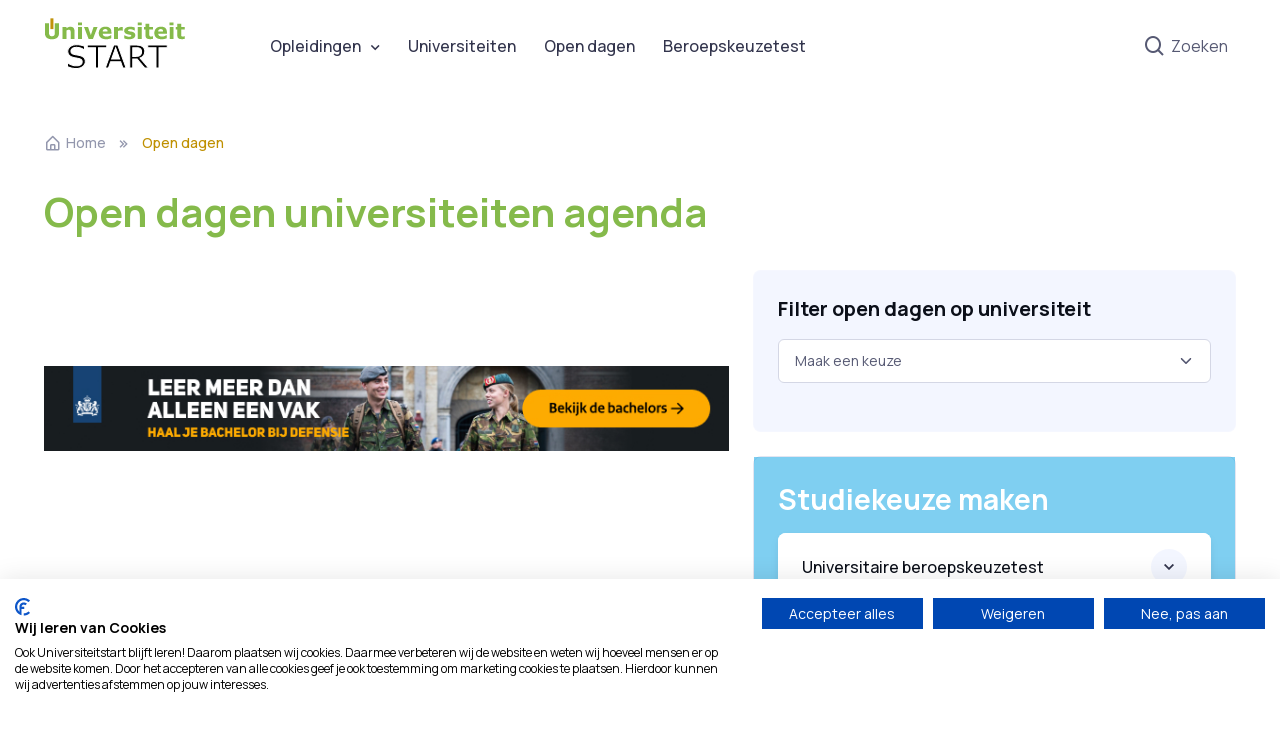

--- FILE ---
content_type: text/html; charset=UTF-8
request_url: https://www.universiteitstart.nl/opendagen/?page=3
body_size: 5505
content:
<!DOCTYPE html>
<html lang="nl">
<head>
    <meta charset="utf-8">
    <title>Open dagen universiteiten</title>
    <meta name="description" content="Open dagen zijn handig als je nog niet weet welke van de universitaire opleidingen je wilt gaan studeren. Bekijk hier alle open dagen van universiteiten.">
    <meta name="keywords" content="">
    <meta name="author" content="Universiteitstart">
    <meta name="viewport" content="width=device-width, initial-scale=1">
    <meta name="verify-v1" content="GlsOswF7iuWHRPCq7elw7pfqsp5q2LTrWmXGCMl2Y2M="/>
    <link rel="icon" type="image/png" href="/favicon.png"/>
            <link rel="stylesheet" href="/build/theme.7905b98a.css">
                <script src="/build/runtime.507ac30e.js" defer></script><script src="/build/822.ba831363.js" defer></script><script src="/build/theme.fc4863bc.js" defer></script>
        
    <script>(function(w,d,s,l,i){w[l]=w[l]||[];w[l].push({'gtm.start':
                new Date().getTime(),event:'gtm.js'});var f=d.getElementsByTagName(s)[0],
            j=d.createElement(s),dl=l!='dataLayer'?'&l='+l:'';j.async=true;j.src=
            'https://www.googletagmanager.com/gtm.js?id='+i+dl;f.parentNode.insertBefore(j,f);
        })(window,document,'script','dataLayer','GTM-PM8XQM3');</script>

<script src="https://consent.cookiefirst.com/sites/universiteitstart.nl-deb5438b-63b6-4f5b-aec6-0668a49ba844/consent.js"></script>
<script type="application/ld+json">
{
  "@context": "https://schema.org",
  "@type": "WebSite",
  "name": "Universiteitstart.nl",
  "url": "https://www.universiteitstart.nl/",
  "publisher": {
    "@type": "Organization",
    "name": "Keuzes",
    "url": "https://www.keuzes.nl/"
  },
  "contactPoint": {
    "@type": "ContactPoint",
    "contactType": "customer support",
    "email": "info@universiteitstart.nl",
    "availableLanguage": "nl"
  }
}
</script>
    </head>
<body>
<noscript><iframe src="https://www.googletagmanager.com/ns.html?id=GTM-PM8XQM3" height="0" width="0" style="display:none;visibility:hidden"></iframe></noscript>
<main class="page-wrapper">
    <header class="d-flex flex-column bg-light">
    <div id="searchCollapse" class="collapse order-lg-2">
        <div class="container py-3 pt-lg-2 pb-lg-4">
            <div class="position-relative">
                <form action="/zoeken">

                    <input type="search" class="form-control form-control-lg ps-5" name="q" placeholder="Zoeken...">
                    <i class="bx bx-search fs-5 text-muted position-absolute top-50 start-0 translate-middle-y ms-3"></i>

                </form>
            </div>
        </div>
    </div>
    <div class="navbar navbar-expand-lg order-lg-1">
        <div class="container">
            <a href="/" class="navbar-brand pe-5" style="margin-top: -30px">
                <img src="/assets/images/universiteit.svg" width="141" alt="Universiteitstart">
            </a>
            <div class="d-flex align-items-center order-lg-2 ms-auto">
                <a href="#searchCollapse" class="nav-link px-2" data-bs-toggle="collapse" aria-label="Zoeken" title="Zoeken">
                    <i class="bx bx-search fs-4 mx-1"></i> Zoeken
                </a>
            </div>
            <button class="navbar-toggler ms-3" type="button" data-bs-toggle="collapse" data-bs-target="#mainNavigation" aria-expanded="false">
                <span class="navbar-toggler-icon"></span>
            </button>
            <nav id="mainNavigation" class="collapse navbar-collapse">
                <hr class="d-lg-none mt-3 mb-2">
                <ul class="navbar-nav me-auto mb-2 mb-lg-0">
                    <li class="nav-item dropdown">
                        <a href="#" class="nav-link dropdown-toggle" data-bs-toggle="dropdown" aria-expanded="false">Opleidingen</a>
                        <div class="dropdown-menu p-0">
                            <div class="d-lg-flex">
                                <div class="mega-dropdown-column pt-lg-3 pb-lg-4">
                                    <ul class="list-unstyled mb-0">
                                        <li><a href="/cultuurenkunst/" class="dropdown-item">Kunst en Cultuur</a></li>
                                        <li><a href="/gezondheid/" class="dropdown-item">Gezondheid</a></li>
                                        <li><a href="/onderwijs/" class="dropdown-item">Onderwijs en Opvoeding</a></li>
                                        <li><a href="/rechtenbestuur/" class="dropdown-item">Recht en Bestuur</a></li>
                                        <li><a href="/taal/" class="dropdown-item">Taal en Communicatie</a></li>
                                    </ul>
                                </div>
                                <div class="mega-dropdown-column pt-lg-3 pb-lg-4">
                                    <ul class="list-unstyled mb-0">
                                        <li><a href="/economie/" class="dropdown-item">Economie en Bedrijf</a></li>
                                        <li><a href="/aardeenmilieu/" class="dropdown-item">Aarde en Milieu</a></li>
                                        <li><a href="/gedrag/" class="dropdown-item">Gedrag en Maatschappij</a></li>
                                        <li><a href="/informatica/" class="dropdown-item">Informatica en Exact</a></li>
                                        <li><a href="/techniek/" class="dropdown-item">Techniek</a></li>
                                    </ul>
                                </div>
                                                                                                                            </div>
                        </div>
                    </li>
                    <li class="nav-item"><a href="/universiteiten/" class="nav-link">Universiteiten</a></li>
                    <li class="nav-item"><a href="/opendagen/" class="nav-link">Open dagen</a></li>
                    <li class="nav-item"><a href="/beroepskeuzetest/" class="nav-link">Beroepskeuzetest</a></li>
                </ul>
            </nav>
        </div>
    </div>
</header>
            <nav class="container pt-4 mt-lg-3" aria-label="breadcrumb">
    <ol class="breadcrumb mb-0">
        <li class="breadcrumb-item">
            <a href="/"><i class="bx bx-home-alt fs-lg me-1"></i>Home</a>
        </li>
                                    <li class="breadcrumb-item active" aria-current="page">Open dagen</li>
                        </ol>
</nav>
    
            <section class="container mt-4 pt-lg-2 pb-4">
                            <div class="row gy-4 align-items-end mb-3 pb-md-3">
                    <div class="col">
                        <h1 class="mb-0 fw-bolder text-unistart">Open dagen universiteiten agenda</h1>
                    </div>
                </div>
                        <div class="row gy-5">
                <div class="col-lg-7" id="page-content">
                        
    <div class="my-3 my-lg-5 d-flex justify-content-center">
        
    </div>


    <a rel="nofollow" href="https://werkenbijdefensie.nl/studeren?utm_source=wostart&utm_medium=banner&utm_campaign=vwo_always-on_ao&utm_content=vwo_leaderboard" target="_blank">
<img src="https://update.universiteitstart.nl/uploads/assets/defensie-leaderboard3.jpg" alt="Defensie" /></a>                </div>
                <div class="col-lg-5 position-relative">
                    
    
<div class="card mb-2 mb-lg-4 border-light bg-secondary">
    <div class="card-body pb-5">
        <h5>Filter open dagen op universiteit</h5>
        <select name="sid" id="uni-select" class="form-select"
            data-controller="school-select" data-school-select-url-value="&#x2F;opendagen&#x2F;"
            data-action="school-select#onSelect"
        >
            <option class="disabled" selected>Maak een keuze</option>
                            <option value="23"
                                    >
                    Nyenrode Business Universiteit
                </option>
                    </select>
            </div>
</div>



    
    

<div class="card mb-2 mb-lg-4">
    <div class="card-body bg-studiekeuze bg-opacity-50">
        <h3 class="card-title mb-3 text-white">Studiekeuze maken</h3>

        <div class="accordion" id="keuze">
                            <div class="accordion-item border-0 rounded-3 shadow-sm mb-3">
                    <h4 class="accordion-header" id="keuzeHeading1">
                        <button class="accordion-button shadow-none rounded-3 collapsed" type="button"
                                data-bs-toggle="collapse"
                                data-bs-target="#keuzeCollapse1"
                                aria-controls="keuzeCollapse1">
                            Universitaire beroepskeuzetest
                        </button>
                    </h4>
                    <div class="accordion-collapse collapse"
                         id="keuzeCollapse1"
                         aria-labelledby="keuzeHeading1"
                         data-bs-parent="#keuze">
                        <div class="accordion-body pt-0">
                            Je kunt dan wel over een paar jaar een universitair diploma op zak hebben, maar zonder focus bereik
                    je hier weinig mee. In samenwerking met Jobpersonality bieden wij een beroepskeuzetest aan. Deze
                    <a href="/beroepskeuzetest/">beroepskeuzetest</a> is kosteloos en duurt een paar minuten.
                        </div>
                    </div>
                </div>
                            <div class="accordion-item border-0 rounded-3 shadow-sm mb-3">
                    <h4 class="accordion-header" id="keuzeHeading2">
                        <button class="accordion-button shadow-none rounded-3 collapsed" type="button"
                                data-bs-toggle="collapse"
                                data-bs-target="#keuzeCollapse2"
                                aria-controls="keuzeCollapse2">
                            Numerus fixus universiteiten 2025-2026
                        </button>
                    </h4>
                    <div class="accordion-collapse collapse"
                         id="keuzeCollapse2"
                         aria-labelledby="keuzeHeading2"
                         data-bs-parent="#keuze">
                        <div class="accordion-body pt-0">
                            Enkele universitaire opleidingen aan de universiteiten hebben een numerus fixus ingesteld. Zij
                    laten dan per opleiding een maximaal aantal studenten toe. Bekijk het complete overzicht met
                    <a href="/numerus-fixus-universiteiten/">numerus fixus</a> opleidingen aan universiteiten.
                        </div>
                    </div>
                </div>
                            <div class="accordion-item border-0 rounded-3 shadow-sm mb-3">
                    <h4 class="accordion-header" id="keuzeHeading3">
                        <button class="accordion-button shadow-none rounded-3 collapsed" type="button"
                                data-bs-toggle="collapse"
                                data-bs-target="#keuzeCollapse3"
                                aria-controls="keuzeCollapse3">
                            Wanneer moet ik mij inschrijven voor de universiteit?
                        </button>
                    </h4>
                    <div class="accordion-collapse collapse"
                         id="keuzeCollapse3"
                         aria-labelledby="keuzeHeading3"
                         data-bs-parent="#keuze">
                        <div class="accordion-body pt-0">
                            Als jij je gaat inschrijven voor een universitaire opleiding, dan dien je dit voor de gestelde <a href="/inschrijfdatum-universiteit/">inschrijfdatum</a> te doen. Anders vervalt je recht op toelating.
                        </div>
                    </div>
                </div>
                            <div class="accordion-item border-0 rounded-3 shadow-sm mb-3">
                    <h4 class="accordion-header" id="keuzeHeading4">
                        <button class="accordion-button shadow-none rounded-3 collapsed" type="button"
                                data-bs-toggle="collapse"
                                data-bs-target="#keuzeCollapse4"
                                aria-controls="keuzeCollapse4">
                            Wat is een leuke studentenstad?
                        </button>
                    </h4>
                    <div class="accordion-collapse collapse"
                         id="keuzeCollapse4"
                         aria-labelledby="keuzeHeading4"
                         data-bs-parent="#keuze">
                        <div class="accordion-body pt-0">
                            Natuurlijk is de kwaliteit van een universitaire opleiding het belangrijkst voor je studiekeuze. Daarna kijk je pas waar je gaat studeren. Voor een leuke studententijd is het wel goed om daar even grondig naar te kijken. Wij hebben alle <a href="/studerenin/">studentensteden</a> op een rijtje gezet.
                        </div>
                    </div>
                </div>
                            <div class="accordion-item border-0 rounded-3 shadow-sm mb-3">
                    <h4 class="accordion-header" id="keuzeHeading5">
                        <button class="accordion-button shadow-none rounded-3 collapsed" type="button"
                                data-bs-toggle="collapse"
                                data-bs-target="#keuzeCollapse5"
                                aria-controls="keuzeCollapse5">
                            Wat is de beste universiteit van Nederland?
                        </button>
                    </h4>
                    <div class="accordion-collapse collapse"
                         id="keuzeCollapse5"
                         aria-labelledby="keuzeHeading5"
                         data-bs-parent="#keuze">
                        <div class="accordion-body pt-0">
                            Volgens de toonaangevende QS-ranking 2023 behoren er maar 2 Nederlandse universiteiten bij de top 100 van de wereld. In de QS-ranking weegt het onderzoek erg zwaar. Op nummer 58 vinden wij de <a href="/uva/">Universiteit van Amsterdam</a> in de lijst met beste universiteiten en op plek 61 de <a href="/tudelft/">TU Delft</a>. De andere Nederlandse universiteiten komen niet (meer) in de lijst voor en daar doen ze blijkbaar minder goede onderzoeken.
                        </div>
                    </div>
                </div>
                            <div class="accordion-item border-0 rounded-3 shadow-sm mb-3">
                    <h4 class="accordion-header" id="keuzeHeading6">
                        <button class="accordion-button shadow-none rounded-3 collapsed" type="button"
                                data-bs-toggle="collapse"
                                data-bs-target="#keuzeCollapse6"
                                aria-controls="keuzeCollapse6">
                            Wat moet ik weten als ik naar de universiteit ga?
                        </button>
                    </h4>
                    <div class="accordion-collapse collapse"
                         id="keuzeCollapse6"
                         aria-labelledby="keuzeHeading6"
                         data-bs-parent="#keuze">
                        <div class="accordion-body pt-0">
                            Ga jij met een universitaire opleiding starten? Dan hebben wij een aantal tips voor jou:
                    <ul>
                        <li>Focus je niet alleen op je diploma, zorg dat je weet wat je na je opleiding zou willen doen. Je kunt dan wel bijna een universitair diploma op zak hebben, maar zonder focus kom je er niet.</li>
                        <li>Een bijbaan kan goed zijn voor je CV, neem een baantje dat aansluit bij je universitaire opleiding.</li>
                        <li>Gebruik je studentenvereniging niet alleen om te drinken, maar ook voor je netwerk.</li>
                        <li>Ga op kamers, als je dat al niet zit.</li>
                        <li>Doe andere activiteiten in de lijn van jouw universitaire opleiding.</li>
                    </ul>
                    
                        </div>
                    </div>
                </div>
                    </div>

    </div>
</div>

    
    <div class="card mb-2 mb-lg-4">
        <div class="card-body bg-weetje bg-opacity-50">
            <h3 class="card-title text-white mb-3">Wat zou je nog willen weten? </h3>
            <div class="accordion" id="weetje">
                                    <div class="accordion-item border-0 rounded-3 shadow-sm mb-3">
                        <h4 class="accordion-header" id="weetjeHeading1-610">
                            <button class="accordion-button shadow-none rounded-3 collapsed" type="button"
                                    data-bs-toggle="collapse"
                                    data-bs-target="#weetjeCollapse1-610"
                                    aria-controls="weetjeCollapse1-610">
                                Wat is het verschil tussen universitaire opleidingen en hbo opleidingen?
                            </button>
                        </h4>
                        <div class="accordion-collapse collapse"
                             id="weetjeCollapse1-610"
                             aria-labelledby="weetjeHeading1-610"
                             data-bs-parent="#weetje">
                            <div class="accordion-body pt-0">
                                Wat is het verschil tussen universitaire en hbo opleidingen? Universiteiten richten zich op theorie en voeren veel wetenschappelijk onderzoek uit. In het hbo word je veel meer getraind voor het uitoefenen van een beroep en leer je (wetenschappelijke) kennis toe te passen.
                            </div>
                        </div>
                    </div>
                                    <div class="accordion-item border-0 rounded-3 shadow-sm mb-3">
                        <h4 class="accordion-header" id="weetjeHeading2-610">
                            <button class="accordion-button shadow-none rounded-3 collapsed" type="button"
                                    data-bs-toggle="collapse"
                                    data-bs-target="#weetjeCollapse2-610"
                                    aria-controls="weetjeCollapse2-610">
                                Ik wil meer weten over de universiteit
                            </button>
                        </h4>
                        <div class="accordion-collapse collapse"
                             id="weetjeCollapse2-610"
                             aria-labelledby="weetjeHeading2-610"
                             data-bs-parent="#weetje">
                            <div class="accordion-body pt-0">
                                In Nederland kan je studeren aan verschillende universiteiten. Universiteiten bieden universitair onderwijs aan. Wil je meer weten over de universiteiten? Ga dan zeker even naar deze pagina over de <a href="/universiteit/">universiteit</a>.
                            </div>
                        </div>
                    </div>
                                    <div class="accordion-item border-0 rounded-3 shadow-sm mb-3">
                        <h4 class="accordion-header" id="weetjeHeading3-610">
                            <button class="accordion-button shadow-none rounded-3 collapsed" type="button"
                                    data-bs-toggle="collapse"
                                    data-bs-target="#weetjeCollapse3-610"
                                    aria-controls="weetjeCollapse3-610">
                                Ontvang je studiefinanciering op de universiteit?
                            </button>
                        </h4>
                        <div class="accordion-collapse collapse"
                             id="weetjeCollapse3-610"
                             aria-labelledby="weetjeHeading3-610"
                             data-bs-parent="#weetje">
                            <div class="accordion-body pt-0">
                                Je hebt hier recht op als je bij het aanvragen een Nederlandse nationaliteit bezit. Bekijk hier of jij aan de rest van de voorwaarden voldoet om <a href="/studiefinanciering-universiteit/">studiefinanciering</a> te ontvangen.
                            </div>
                        </div>
                    </div>
                                    <div class="accordion-item border-0 rounded-3 shadow-sm mb-3">
                        <h4 class="accordion-header" id="weetjeHeading4-610">
                            <button class="accordion-button shadow-none rounded-3 collapsed" type="button"
                                    data-bs-toggle="collapse"
                                    data-bs-target="#weetjeCollapse4-610"
                                    aria-controls="weetjeCollapse4-610">
                                Moet je stage lopen op de universiteit?
                            </button>
                        </h4>
                        <div class="accordion-collapse collapse"
                             id="weetjeCollapse4-610"
                             aria-labelledby="weetjeHeading4-610"
                             data-bs-parent="#weetje">
                            <div class="accordion-body pt-0">
                                Bij de meeste universitaire opleidingen is een stage niet verplicht. Toch is het verstandig een stage te lopen. Je doet dan praktijkervaring op, wat erg belangrijk is voor een baan. Begin tijdig met het zoeken naar een stage, zo heb jij de meeste kans op een leuke stageplek.
                            </div>
                        </div>
                    </div>
                                    <div class="accordion-item border-0 rounded-3 shadow-sm mb-3">
                        <h4 class="accordion-header" id="weetjeHeading5-610">
                            <button class="accordion-button shadow-none rounded-3 collapsed" type="button"
                                    data-bs-toggle="collapse"
                                    data-bs-target="#weetjeCollapse5-610"
                                    aria-controls="weetjeCollapse5-610">
                                Kan je een universitaire opleiding verkorten?
                            </button>
                        </h4>
                        <div class="accordion-collapse collapse"
                             id="weetjeCollapse5-610"
                             aria-labelledby="weetjeHeading5-610"
                             data-bs-parent="#weetje">
                            <div class="accordion-body pt-0">
                                Heb jij een vooropleiding gedaan? Dan kan jij aan veel universiteiten je wo studie verkorten. Als hbo'er kan je maanden winnen, als je naar de universiteit gaat. Vraag de universiteit naar vrijstellingen als je een studie gaat volgen, want het kan veel voordeel opleveren.
                            </div>
                        </div>
                    </div>
                            </div>

        </div>
    </div>

                </div>
            </div>
        </section>
    </main>
    <footer class="footer pt-5 pb-4 pb-lg-5">
    <div class="container pt-lg-4 border-top border-5 border-primary">
        <div class="row pb-5">
            <div class="col-lg-4 col-md-6">
                <div class="navbar-brand text-dark p-0 me-0 mb-3 mb-lg-4">
                    <img src="/assets/images/universiteit.svg" alt="Universiteitstart">
                </div>
                <p class="pb-lg-3 mb-4">
                    Op Universiteitstart staan alle Nederlandse universitaire opleidingen en universiteiten beschreven.
                    Je kunt hier veel studieinformatie vinden en wie weet ontdek je jouw toekomstige universiteit wel in
                    het universiteiten overzicht. Universiteitstart is een site van
                    <a href="https://www.keuzes.nl/" target="_blank">Keuzes</a>.
                </p>
            </div>
            <div class="col-xl-6 col-lg-7 col-md-5 offset-xl-2 offset-md-1 pt-4 pt-md-1 pt-lg-0 mt-lg-4">
                <div id="footer-links" class="row">
                    <div class="col-lg-6">
                        <p class="h6 my-2 text-dark">Universiteitstart.nl</p>
                        <ul class="nav flex-column pb-lg-1 mb-lg-3">
                            <li class="nav-item">
                                <a href="/contact/" class="nav-link d-inline-block px-0 pt-1 pb-2 text-unistart">
                                    Neem contact op
                                </a>
                            </li>
                            <li class="nav-item">
                                <a href="/overons/" class="nav-link d-inline-block px-0 pt-1 pb-2 text-unistart">
                                    Over ons
                                </a>
                            </li>
                            <li class="nav-item">
                                <a href="/opendagen/" class="nav-link d-inline-block px-0 pt-1 pb-2 text-unistart">
                                    Open dagen
                                </a>
                            </li>
                            <li class="nav-item">
                                <a href="/disclaimer/" class="nav-link d-inline-block px-0 pt-1 pb-2 text-unistart">
                                    Privacy en disclaimer
                                </a>
                            </li>
                            <li class="nav-item">
                                <a href="/links/" class="nav-link d-inline-block px-0 pt-1 pb-2 text-unistart">
                                    Links
                                </a>
                            </li>
                        </ul>
                    </div>
                    <div class="col-xl-6 col-lg-5">
                        <p class="h6 my-2 text-dark">Andere sites van Keuzes</p>
                        <ul class="nav flex-column mb-2 mb-lg-0">
                            <li class="nav-item">
                                <a href="https://www.master-opleidingen.nl/" class="nav-link d-inline-block px-0 pt-1 pb-2 text-unistart">
                                    Masteropleidingen
                                </a>
                            </li>
                            <li class="nav-item">
                                <a href="https://www.deeltijd-opleidingen.nl/" class="nav-link d-inline-block px-0 pt-1 pb-2 text-unistart">
                                    Deeltijdopleidingen
                                </a>
                            </li>
                            <li class="nav-item">
                                <a href="https://www.hbostart.nl/" class="nav-link d-inline-block px-0 pt-1 pb-2 text-unistart">
                                    HBO opleidingen
                                </a>
                            </li>
                            <li class="nav-item">
                                <a href="https://www.mbostart.nl/" class="nav-link d-inline-block px-0 pt-1 pb-2 text-unistart">
                                    MBO opleidingen
                                </a>
                            </li>
                            <li class="nav-item">
                                <a href="https://www.adviesbedrijf.nl/" class="nav-link d-inline-block px-0 pt-1 pb-2 text-unistart">
                                    Adviesbedrijf
                                </a>
                            </li>
                        </ul>
                    </div>
                </div>
            </div>
        </div>
    </div>
</footer></body>
</html>

--- FILE ---
content_type: text/css
request_url: https://www.universiteitstart.nl/build/theme.7905b98a.css
body_size: 62692
content:
@charset "UTF-8";@import url(https://fonts.googleapis.com/css2?family=Manrope:wght@400;500;600;700;800&display=swap);@font-face{font-family:boxicons;font-style:normal;font-weight:400;src:url(/build/fonts/boxicons.65a8ce52.eot);src:url(/build/fonts/boxicons.65a8ce52.eot) format("embedded-opentype"),url(/build/fonts/boxicons.df635aaf.woff2) format("woff2"),url(/build/fonts/boxicons.d12afc36.woff) format("woff"),url(/build/fonts/boxicons.db9ddb18.ttf) format("truetype"),url(/build/images/boxicons.9e2b21b1.svg?#boxicons) format("svg")}.bx{speak:none;-webkit-font-smoothing:antialiased;-moz-osx-font-smoothing:grayscale;display:inline-block;font-family:boxicons!important;font-style:normal;font-variant:normal;font-weight:400;line-height:1;text-rendering:auto;text-transform:none}.bx-ul{list-style:none;margin-left:2em;padding-left:0}.bx-ul>li{position:relative}.bx-ul .bx{font-size:inherit;left:-2em;line-height:inherit;position:absolute;text-align:center;width:2em}@keyframes spin{0%{transform:rotate(0)}to{transform:rotate(359deg)}}@keyframes burst{0%{opacity:1;transform:scale(1)}90%{opacity:0;transform:scale(1.5)}}@keyframes flashing{0%{opacity:1}45%{opacity:0}90%{opacity:1}}@keyframes fade-left{0%{opacity:1;transform:translateX(0)}75%{opacity:0;transform:translateX(-20px)}}@keyframes fade-right{0%{opacity:1;transform:translateX(0)}75%{opacity:0;transform:translateX(20px)}}@keyframes fade-up{0%{opacity:1;transform:translateY(0)}75%{opacity:0;transform:translateY(-20px)}}@keyframes fade-down{0%{opacity:1;transform:translateY(0)}75%{opacity:0;transform:translateY(20px)}}@keyframes tada{0%{transform:scaleX(1)}10%,20%{transform:scale3d(.95,.95,.95) rotate(-10deg)}30%,50%,70%,90%{transform:scaleX(1) rotate(10deg)}40%,60%,80%{transform:rotate(-10deg)}to{transform:scaleX(1)}}.bx-spin,.bx-spin-hover:hover{animation:spin 2s linear infinite}.bx-tada,.bx-tada-hover:hover{animation:tada 1.5s ease infinite}.bx-flashing,.bx-flashing-hover:hover{animation:flashing 1.5s linear infinite}.bx-burst,.bx-burst-hover:hover{animation:burst 1.5s linear infinite}.bx-fade-up,.bx-fade-up-hover:hover{animation:fade-up 1.5s linear infinite}.bx-fade-down,.bx-fade-down-hover:hover{animation:fade-down 1.5s linear infinite}.bx-fade-left,.bx-fade-left-hover:hover{animation:fade-left 1.5s linear infinite}.bx-fade-right,.bx-fade-right-hover:hover{animation:fade-right 1.5s linear infinite}.bx-xs{font-size:1rem!important}.bx-sm{font-size:1.55rem!important}.bx-md{font-size:2.25rem!important}.bx-lg{font-size:3rem!important}.bx-fw{font-size:1.2857142857em;height:.8em;line-height:.8em;margin-top:-.2em!important;vertical-align:middle;width:1.2857142857em}.bx-pull-left{float:left;margin-right:.3em!important}.bx-pull-right{float:right;margin-left:.3em!important}.bx-rotate-90{transform:rotate(90deg)}.bx-rotate-180{transform:rotate(180deg)}.bx-rotate-270{transform:rotate(270deg)}.bx-flip-horizontal{transform:scaleX(-1)}.bx-flip-vertical{transform:scaleY(-1)}.bx-border{border:.07em solid rgba(0,0,0,.1);border-radius:.25em;padding:.25em}.bx-border-circle{border:.07em solid rgba(0,0,0,.1);border-radius:50%;padding:.25em}.bxs-balloon:before{content:"\eb60"}.bxs-castle:before{content:"\eb79"}.bxs-coffee-bean:before{content:"\eb92"}.bxs-objects-horizontal-center:before{content:"\ebab"}.bxs-objects-horizontal-left:before{content:"\ebc4"}.bxs-objects-horizontal-right:before{content:"\ebdd"}.bxs-objects-vertical-bottom:before{content:"\ebf6"}.bxs-objects-vertical-center:before{content:"\ef40"}.bxs-objects-vertical-top:before{content:"\ef41"}.bxs-pear:before{content:"\ef42"}.bxs-shield-minus:before{content:"\ef43"}.bxs-shield-plus:before{content:"\ef44"}.bxs-shower:before{content:"\ef45"}.bxs-sushi:before{content:"\ef46"}.bxs-universal-access:before{content:"\ef47"}.bx-child:before{content:"\ef48"}.bx-horizontal-left:before{content:"\ef49"}.bx-horizontal-right:before{content:"\ef4a"}.bx-objects-horizontal-center:before{content:"\ef4b"}.bx-objects-horizontal-left:before{content:"\ef4c"}.bx-objects-horizontal-right:before{content:"\ef4d"}.bx-objects-vertical-bottom:before{content:"\ef4e"}.bx-objects-vertical-center:before{content:"\ef4f"}.bx-objects-vertical-top:before{content:"\ef50"}.bx-rfid:before{content:"\ef51"}.bx-shield-minus:before{content:"\ef52"}.bx-shield-plus:before{content:"\ef53"}.bx-shower:before{content:"\ef54"}.bx-sushi:before{content:"\ef55"}.bx-universal-access:before{content:"\ef56"}.bx-vertical-bottom:before{content:"\ef57"}.bx-vertical-top:before{content:"\ef58"}.bxl-graphql:before{content:"\ef59"}.bxl-typescript:before{content:"\ef5a"}.bxs-color:before{content:"\ef39"}.bx-reflect-horizontal:before{content:"\ef3a"}.bx-reflect-vertical:before{content:"\ef3b"}.bx-color:before{content:"\ef3c"}.bxl-mongodb:before{content:"\ef3d"}.bxl-postgresql:before{content:"\ef3e"}.bxl-deezer:before{content:"\ef3f"}.bxs-hard-hat:before{content:"\ef2a"}.bxs-home-alt-2:before{content:"\ef2b"}.bxs-cheese:before{content:"\ef2c"}.bx-home-alt-2:before{content:"\ef2d"}.bx-hard-hat:before{content:"\ef2e"}.bx-cheese:before{content:"\ef2f"}.bx-cart-add:before{content:"\ef30"}.bx-cart-download:before{content:"\ef31"}.bx-no-signal:before{content:"\ef32"}.bx-signal-1:before{content:"\ef33"}.bx-signal-2:before{content:"\ef34"}.bx-signal-3:before{content:"\ef35"}.bx-signal-4:before{content:"\ef36"}.bx-signal-5:before{content:"\ef37"}.bxl-xing:before{content:"\ef38"}.bxl-meta:before{content:"\ef27"}.bx-lemon:before{content:"\ef28"}.bxs-lemon:before{content:"\ef29"}.bx-cricket-ball:before{content:"\ef0c"}.bx-baguette:before{content:"\ef0d"}.bx-bowl-hot:before{content:"\ef0e"}.bx-bowl-rice:before{content:"\ef0f"}.bx-cable-car:before{content:"\ef10"}.bx-candles:before{content:"\ef11"}.bx-circle-half:before{content:"\ef12"}.bx-circle-quarter:before{content:"\ef13"}.bx-circle-three-quarter:before{content:"\ef14"}.bx-cross:before{content:"\ef15"}.bx-fork:before{content:"\ef16"}.bx-knife:before{content:"\ef17"}.bx-money-withdraw:before{content:"\ef18"}.bx-popsicle:before{content:"\ef19"}.bx-scatter-chart:before{content:"\ef1a"}.bxs-baguette:before{content:"\ef1b"}.bxs-bowl-hot:before{content:"\ef1c"}.bxs-bowl-rice:before{content:"\ef1d"}.bxs-cable-car:before{content:"\ef1e"}.bxs-circle-half:before{content:"\ef1f"}.bxs-circle-quarter:before{content:"\ef20"}.bxs-circle-three-quarter:before{content:"\ef21"}.bxs-cricket-ball:before{content:"\ef22"}.bxs-invader:before{content:"\ef23"}.bx-male-female:before{content:"\ef24"}.bxs-popsicle:before{content:"\ef25"}.bxs-tree-alt:before{content:"\ef26"}.bxl-venmo:before{content:"\e900"}.bxl-upwork:before{content:"\e901"}.bxl-netlify:before{content:"\e902"}.bxl-java:before{content:"\e903"}.bxl-heroku:before{content:"\e904"}.bxl-go-lang:before{content:"\e905"}.bxl-gmail:before{content:"\e906"}.bxl-flask:before{content:"\e907"}.bxl-99designs:before{content:"\e908"}.bxl-500px:before{content:"\e909"}.bxl-adobe:before{content:"\e90a"}.bxl-airbnb:before{content:"\e90b"}.bxl-algolia:before{content:"\e90c"}.bxl-amazon:before{content:"\e90d"}.bxl-android:before{content:"\e90e"}.bxl-angular:before{content:"\e90f"}.bxl-apple:before{content:"\e910"}.bxl-audible:before{content:"\e911"}.bxl-aws:before{content:"\e912"}.bxl-baidu:before{content:"\e913"}.bxl-behance:before{content:"\e914"}.bxl-bing:before{content:"\e915"}.bxl-bitcoin:before{content:"\e916"}.bxl-blender:before{content:"\e917"}.bxl-blogger:before{content:"\e918"}.bxl-bootstrap:before{content:"\e919"}.bxl-chrome:before{content:"\e91a"}.bxl-codepen:before{content:"\e91b"}.bxl-c-plus-plus:before{content:"\e91c"}.bxl-creative-commons:before{content:"\e91d"}.bxl-css3:before{content:"\e91e"}.bxl-dailymotion:before{content:"\e91f"}.bxl-deviantart:before{content:"\e920"}.bxl-dev-to:before{content:"\e921"}.bxl-digg:before{content:"\e922"}.bxl-digitalocean:before{content:"\e923"}.bxl-discord:before{content:"\e924"}.bxl-discord-alt:before{content:"\e925"}.bxl-discourse:before{content:"\e926"}.bxl-django:before{content:"\e927"}.bxl-docker:before{content:"\e928"}.bxl-dribbble:before{content:"\e929"}.bxl-dropbox:before{content:"\e92a"}.bxl-drupal:before{content:"\e92b"}.bxl-ebay:before{content:"\e92c"}.bxl-edge:before{content:"\e92d"}.bxl-etsy:before{content:"\e92e"}.bxl-facebook:before{content:"\e92f"}.bxl-facebook-circle:before{content:"\e930"}.bxl-facebook-square:before{content:"\e931"}.bxl-figma:before{content:"\e932"}.bxl-firebase:before{content:"\e933"}.bxl-firefox:before{content:"\e934"}.bxl-flickr:before{content:"\e935"}.bxl-flickr-square:before{content:"\e936"}.bxl-flutter:before{content:"\e937"}.bxl-foursquare:before{content:"\e938"}.bxl-git:before{content:"\e939"}.bxl-github:before{content:"\e93a"}.bxl-gitlab:before{content:"\e93b"}.bxl-google:before{content:"\e93c"}.bxl-google-cloud:before{content:"\e93d"}.bxl-google-plus:before{content:"\e93e"}.bxl-google-plus-circle:before{content:"\e93f"}.bxl-html5:before{content:"\e940"}.bxl-imdb:before{content:"\e941"}.bxl-instagram:before{content:"\e942"}.bxl-instagram-alt:before{content:"\e943"}.bxl-internet-explorer:before{content:"\e944"}.bxl-invision:before{content:"\e945"}.bxl-javascript:before{content:"\e946"}.bxl-joomla:before{content:"\e947"}.bxl-jquery:before{content:"\e948"}.bxl-jsfiddle:before{content:"\e949"}.bxl-kickstarter:before{content:"\e94a"}.bxl-kubernetes:before{content:"\e94b"}.bxl-less:before{content:"\e94c"}.bxl-linkedin:before{content:"\e94d"}.bxl-linkedin-square:before{content:"\e94e"}.bxl-magento:before{content:"\e94f"}.bxl-mailchimp:before{content:"\e950"}.bxl-markdown:before{content:"\e951"}.bxl-mastercard:before{content:"\e952"}.bxl-mastodon:before{content:"\e953"}.bxl-medium:before{content:"\e954"}.bxl-medium-old:before{content:"\e955"}.bxl-medium-square:before{content:"\e956"}.bxl-messenger:before{content:"\e957"}.bxl-microsoft:before{content:"\e958"}.bxl-microsoft-teams:before{content:"\e959"}.bxl-nodejs:before{content:"\e95a"}.bxl-ok-ru:before{content:"\e95b"}.bxl-opera:before{content:"\e95c"}.bxl-patreon:before{content:"\e95d"}.bxl-paypal:before{content:"\e95e"}.bxl-periscope:before{content:"\e95f"}.bxl-php:before{content:"\e960"}.bxl-pinterest:before{content:"\e961"}.bxl-pinterest-alt:before{content:"\e962"}.bxl-play-store:before{content:"\e963"}.bxl-pocket:before{content:"\e964"}.bxl-product-hunt:before{content:"\e965"}.bxl-python:before{content:"\e966"}.bxl-quora:before{content:"\e967"}.bxl-react:before{content:"\e968"}.bxl-redbubble:before{content:"\e969"}.bxl-reddit:before{content:"\e96a"}.bxl-redux:before{content:"\e96b"}.bxl-sass:before{content:"\e96c"}.bxl-shopify:before{content:"\e96d"}.bxl-sketch:before{content:"\e96e"}.bxl-skype:before{content:"\e96f"}.bxl-slack:before{content:"\e970"}.bxl-slack-old:before{content:"\e971"}.bxl-snapchat:before{content:"\e972"}.bxl-soundcloud:before{content:"\e973"}.bxl-spotify:before{content:"\e974"}.bxl-spring-boot:before{content:"\e975"}.bxl-squarespace:before{content:"\e976"}.bxl-stack-overflow:before{content:"\e977"}.bxl-steam:before{content:"\e978"}.bxl-stripe:before{content:"\e979"}.bxl-tailwind-css:before{content:"\e97a"}.bxl-telegram:before{content:"\e97b"}.bxl-tiktok:before{content:"\e97c"}.bxl-trello:before{content:"\e97d"}.bxl-trip-advisor:before{content:"\e97e"}.bxl-tumblr:before{content:"\e97f"}.bxl-tux:before{content:"\e980"}.bxl-twitch:before{content:"\e981"}.bxl-twitter:before{content:"\e982"}.bxl-unity:before{content:"\e983"}.bxl-unsplash:before{content:"\e984"}.bxl-vimeo:before{content:"\e985"}.bxl-visa:before{content:"\e986"}.bxl-visual-studio:before{content:"\e987"}.bxl-vk:before{content:"\e988"}.bxl-vuejs:before{content:"\e989"}.bxl-whatsapp:before{content:"\e98a"}.bxl-whatsapp-square:before{content:"\e98b"}.bxl-wikipedia:before{content:"\e98c"}.bxl-windows:before{content:"\e98d"}.bxl-wix:before{content:"\e98e"}.bxl-wordpress:before{content:"\e98f"}.bxl-yahoo:before{content:"\e990"}.bxl-yelp:before{content:"\e991"}.bxl-youtube:before{content:"\e992"}.bxl-zoom:before{content:"\e993"}.bx-collapse-alt:before{content:"\e994"}.bx-collapse-horizontal:before{content:"\e995"}.bx-collapse-vertical:before{content:"\e996"}.bx-expand-horizontal:before{content:"\e997"}.bx-expand-vertical:before{content:"\e998"}.bx-injection:before{content:"\e999"}.bx-leaf:before{content:"\e99a"}.bx-math:before{content:"\e99b"}.bx-party:before{content:"\e99c"}.bx-abacus:before{content:"\e99d"}.bx-accessibility:before{content:"\e99e"}.bx-add-to-queue:before{content:"\e99f"}.bx-adjust:before{content:"\e9a0"}.bx-alarm:before{content:"\e9a1"}.bx-alarm-add:before{content:"\e9a2"}.bx-alarm-exclamation:before{content:"\e9a3"}.bx-alarm-off:before{content:"\e9a4"}.bx-alarm-snooze:before{content:"\e9a5"}.bx-album:before{content:"\e9a6"}.bx-align-justify:before{content:"\e9a7"}.bx-align-left:before{content:"\e9a8"}.bx-align-middle:before{content:"\e9a9"}.bx-align-right:before{content:"\e9aa"}.bx-analyse:before{content:"\e9ab"}.bx-anchor:before{content:"\e9ac"}.bx-angry:before{content:"\e9ad"}.bx-aperture:before{content:"\e9ae"}.bx-arch:before{content:"\e9af"}.bx-archive:before{content:"\e9b0"}.bx-archive-in:before{content:"\e9b1"}.bx-archive-out:before{content:"\e9b2"}.bx-area:before{content:"\e9b3"}.bx-arrow-back:before{content:"\e9b4"}.bx-arrow-from-bottom:before{content:"\e9b5"}.bx-arrow-from-left:before{content:"\e9b6"}.bx-arrow-from-right:before{content:"\e9b7"}.bx-arrow-from-top:before{content:"\e9b8"}.bx-arrow-to-bottom:before{content:"\e9b9"}.bx-arrow-to-left:before{content:"\e9ba"}.bx-arrow-to-right:before{content:"\e9bb"}.bx-arrow-to-top:before{content:"\e9bc"}.bx-at:before{content:"\e9bd"}.bx-atom:before{content:"\e9be"}.bx-award:before{content:"\e9bf"}.bx-badge:before{content:"\e9c0"}.bx-badge-check:before{content:"\e9c1"}.bx-ball:before{content:"\e9c2"}.bx-band-aid:before{content:"\e9c3"}.bx-bar-chart:before{content:"\e9c4"}.bx-bar-chart-alt:before{content:"\e9c5"}.bx-bar-chart-alt-2:before{content:"\e9c6"}.bx-bar-chart-square:before{content:"\e9c7"}.bx-barcode:before{content:"\e9c8"}.bx-barcode-reader:before{content:"\e9c9"}.bx-baseball:before{content:"\e9ca"}.bx-basket:before{content:"\e9cb"}.bx-basketball:before{content:"\e9cc"}.bx-bath:before{content:"\e9cd"}.bx-battery:before{content:"\e9ce"}.bx-bed:before{content:"\e9cf"}.bx-been-here:before{content:"\e9d0"}.bx-beer:before{content:"\e9d1"}.bx-bell:before{content:"\e9d2"}.bx-bell-minus:before{content:"\e9d3"}.bx-bell-off:before{content:"\e9d4"}.bx-bell-plus:before{content:"\e9d5"}.bx-bible:before{content:"\e9d6"}.bx-bitcoin:before{content:"\e9d7"}.bx-blanket:before{content:"\e9d8"}.bx-block:before{content:"\e9d9"}.bx-bluetooth:before{content:"\e9da"}.bx-body:before{content:"\e9db"}.bx-bold:before{content:"\e9dc"}.bx-bolt-circle:before{content:"\e9dd"}.bx-bomb:before{content:"\e9de"}.bx-bone:before{content:"\e9df"}.bx-bong:before{content:"\e9e0"}.bx-book:before{content:"\e9e1"}.bx-book-add:before{content:"\e9e2"}.bx-book-alt:before{content:"\e9e3"}.bx-book-bookmark:before{content:"\e9e4"}.bx-book-content:before{content:"\e9e5"}.bx-book-heart:before{content:"\e9e6"}.bx-bookmark:before{content:"\e9e7"}.bx-bookmark-alt:before{content:"\e9e8"}.bx-bookmark-alt-minus:before{content:"\e9e9"}.bx-bookmark-alt-plus:before{content:"\e9ea"}.bx-bookmark-heart:before{content:"\e9eb"}.bx-bookmark-minus:before{content:"\e9ec"}.bx-bookmark-plus:before{content:"\e9ed"}.bx-bookmarks:before{content:"\e9ee"}.bx-book-open:before{content:"\e9ef"}.bx-book-reader:before{content:"\e9f0"}.bx-border-all:before{content:"\e9f1"}.bx-border-bottom:before{content:"\e9f2"}.bx-border-inner:before{content:"\e9f3"}.bx-border-left:before{content:"\e9f4"}.bx-border-none:before{content:"\e9f5"}.bx-border-outer:before{content:"\e9f6"}.bx-border-radius:before{content:"\e9f7"}.bx-border-right:before{content:"\e9f8"}.bx-border-top:before{content:"\e9f9"}.bx-bot:before{content:"\e9fa"}.bx-bowling-ball:before{content:"\e9fb"}.bx-box:before{content:"\e9fc"}.bx-bracket:before{content:"\e9fd"}.bx-braille:before{content:"\e9fe"}.bx-brain:before{content:"\e9ff"}.bx-briefcase:before{content:"\ea00"}.bx-briefcase-alt:before{content:"\ea01"}.bx-briefcase-alt-2:before{content:"\ea02"}.bx-brightness:before{content:"\ea03"}.bx-brightness-half:before{content:"\ea04"}.bx-broadcast:before{content:"\ea05"}.bx-brush:before{content:"\ea06"}.bx-brush-alt:before{content:"\ea07"}.bx-bug:before{content:"\ea08"}.bx-bug-alt:before{content:"\ea09"}.bx-building:before{content:"\ea0a"}.bx-building-house:before{content:"\ea0b"}.bx-buildings:before{content:"\ea0c"}.bx-bulb:before{content:"\ea0d"}.bx-bullseye:before{content:"\ea0e"}.bx-buoy:before{content:"\ea0f"}.bx-bus:before{content:"\ea10"}.bx-bus-school:before{content:"\ea11"}.bx-cabinet:before{content:"\ea12"}.bx-cake:before{content:"\ea13"}.bx-calculator:before{content:"\ea14"}.bx-calendar:before{content:"\ea15"}.bx-calendar-alt:before{content:"\ea16"}.bx-calendar-check:before{content:"\ea17"}.bx-calendar-edit:before{content:"\ea18"}.bx-calendar-event:before{content:"\ea19"}.bx-calendar-exclamation:before{content:"\ea1a"}.bx-calendar-heart:before{content:"\ea1b"}.bx-calendar-minus:before{content:"\ea1c"}.bx-calendar-plus:before{content:"\ea1d"}.bx-calendar-star:before{content:"\ea1e"}.bx-calendar-week:before{content:"\ea1f"}.bx-calendar-x:before{content:"\ea20"}.bx-camera:before{content:"\ea21"}.bx-camera-home:before{content:"\ea22"}.bx-camera-movie:before{content:"\ea23"}.bx-camera-off:before{content:"\ea24"}.bx-capsule:before{content:"\ea25"}.bx-captions:before{content:"\ea26"}.bx-car:before{content:"\ea27"}.bx-card:before{content:"\ea28"}.bx-caret-down:before{content:"\ea29"}.bx-caret-down-circle:before{content:"\ea2a"}.bx-caret-down-square:before{content:"\ea2b"}.bx-caret-left:before{content:"\ea2c"}.bx-caret-left-circle:before{content:"\ea2d"}.bx-caret-left-square:before{content:"\ea2e"}.bx-caret-right:before{content:"\ea2f"}.bx-caret-right-circle:before{content:"\ea30"}.bx-caret-right-square:before{content:"\ea31"}.bx-caret-up:before{content:"\ea32"}.bx-caret-up-circle:before{content:"\ea33"}.bx-caret-up-square:before{content:"\ea34"}.bx-carousel:before{content:"\ea35"}.bx-cart:before{content:"\ea36"}.bx-cart-alt:before{content:"\ea37"}.bx-cast:before{content:"\ea38"}.bx-category:before{content:"\ea39"}.bx-category-alt:before{content:"\ea3a"}.bx-cctv:before{content:"\ea3b"}.bx-certification:before{content:"\ea3c"}.bx-chair:before{content:"\ea3d"}.bx-chalkboard:before{content:"\ea3e"}.bx-chart:before{content:"\ea3f"}.bx-chat:before{content:"\ea40"}.bx-check:before{content:"\ea41"}.bx-checkbox:before{content:"\ea42"}.bx-checkbox-checked:before{content:"\ea43"}.bx-checkbox-minus:before{content:"\ea44"}.bx-checkbox-square:before{content:"\ea45"}.bx-check-circle:before{content:"\ea46"}.bx-check-double:before{content:"\ea47"}.bx-check-shield:before{content:"\ea48"}.bx-check-square:before{content:"\ea49"}.bx-chevron-down:before{content:"\ea4a"}.bx-chevron-down-circle:before{content:"\ea4b"}.bx-chevron-down-square:before{content:"\ea4c"}.bx-chevron-left:before{content:"\ea4d"}.bx-chevron-left-circle:before{content:"\ea4e"}.bx-chevron-left-square:before{content:"\ea4f"}.bx-chevron-right:before{content:"\ea50"}.bx-chevron-right-circle:before{content:"\ea51"}.bx-chevron-right-square:before{content:"\ea52"}.bx-chevrons-down:before{content:"\ea53"}.bx-chevrons-left:before{content:"\ea54"}.bx-chevrons-right:before{content:"\ea55"}.bx-chevrons-up:before{content:"\ea56"}.bx-chevron-up:before{content:"\ea57"}.bx-chevron-up-circle:before{content:"\ea58"}.bx-chevron-up-square:before{content:"\ea59"}.bx-chip:before{content:"\ea5a"}.bx-church:before{content:"\ea5b"}.bx-circle:before{content:"\ea5c"}.bx-clinic:before{content:"\ea5d"}.bx-clipboard:before{content:"\ea5e"}.bx-closet:before{content:"\ea5f"}.bx-cloud:before{content:"\ea60"}.bx-cloud-download:before{content:"\ea61"}.bx-cloud-drizzle:before{content:"\ea62"}.bx-cloud-lightning:before{content:"\ea63"}.bx-cloud-light-rain:before{content:"\ea64"}.bx-cloud-rain:before{content:"\ea65"}.bx-cloud-snow:before{content:"\ea66"}.bx-cloud-upload:before{content:"\ea67"}.bx-code:before{content:"\ea68"}.bx-code-alt:before{content:"\ea69"}.bx-code-block:before{content:"\ea6a"}.bx-code-curly:before{content:"\ea6b"}.bx-coffee:before{content:"\ea6c"}.bx-coffee-togo:before{content:"\ea6d"}.bx-cog:before{content:"\ea6e"}.bx-coin:before{content:"\ea6f"}.bx-coin-stack:before{content:"\ea70"}.bx-collapse:before{content:"\ea71"}.bx-collection:before{content:"\ea72"}.bx-color-fill:before{content:"\ea73"}.bx-columns:before{content:"\ea74"}.bx-command:before{content:"\ea75"}.bx-comment:before{content:"\ea76"}.bx-comment-add:before{content:"\ea77"}.bx-comment-check:before{content:"\ea78"}.bx-comment-detail:before{content:"\ea79"}.bx-comment-dots:before{content:"\ea7a"}.bx-comment-edit:before{content:"\ea7b"}.bx-comment-error:before{content:"\ea7c"}.bx-comment-minus:before{content:"\ea7d"}.bx-comment-x:before{content:"\ea7e"}.bx-compass:before{content:"\ea7f"}.bx-confused:before{content:"\ea80"}.bx-conversation:before{content:"\ea81"}.bx-cookie:before{content:"\ea82"}.bx-cool:before{content:"\ea83"}.bx-copy:before{content:"\ea84"}.bx-copy-alt:before{content:"\ea85"}.bx-copyright:before{content:"\ea86"}.bx-credit-card:before{content:"\ea87"}.bx-credit-card-alt:before{content:"\ea88"}.bx-credit-card-front:before{content:"\ea89"}.bx-crop:before{content:"\ea8a"}.bx-crosshair:before{content:"\ea8b"}.bx-crown:before{content:"\ea8c"}.bx-cube:before{content:"\ea8d"}.bx-cube-alt:before{content:"\ea8e"}.bx-cuboid:before{content:"\ea8f"}.bx-current-location:before{content:"\ea90"}.bx-customize:before{content:"\ea91"}.bx-cut:before{content:"\ea92"}.bx-cycling:before{content:"\ea93"}.bx-cylinder:before{content:"\ea94"}.bx-data:before{content:"\ea95"}.bx-desktop:before{content:"\ea96"}.bx-detail:before{content:"\ea97"}.bx-devices:before{content:"\ea98"}.bx-dialpad:before{content:"\ea99"}.bx-dialpad-alt:before{content:"\ea9a"}.bx-diamond:before{content:"\ea9b"}.bx-dice-1:before{content:"\ea9c"}.bx-dice-2:before{content:"\ea9d"}.bx-dice-3:before{content:"\ea9e"}.bx-dice-4:before{content:"\ea9f"}.bx-dice-5:before{content:"\eaa0"}.bx-dice-6:before{content:"\eaa1"}.bx-directions:before{content:"\eaa2"}.bx-disc:before{content:"\eaa3"}.bx-dish:before{content:"\eaa4"}.bx-dislike:before{content:"\eaa5"}.bx-dizzy:before{content:"\eaa6"}.bx-dna:before{content:"\eaa7"}.bx-dock-bottom:before{content:"\eaa8"}.bx-dock-left:before{content:"\eaa9"}.bx-dock-right:before{content:"\eaaa"}.bx-dock-top:before{content:"\eaab"}.bx-dollar:before{content:"\eaac"}.bx-dollar-circle:before{content:"\eaad"}.bx-donate-blood:before{content:"\eaae"}.bx-donate-heart:before{content:"\eaaf"}.bx-door-open:before{content:"\eab0"}.bx-dots-horizontal:before{content:"\eab1"}.bx-dots-horizontal-rounded:before{content:"\eab2"}.bx-dots-vertical:before{content:"\eab3"}.bx-dots-vertical-rounded:before{content:"\eab4"}.bx-doughnut-chart:before{content:"\eab5"}.bx-down-arrow:before{content:"\eab6"}.bx-down-arrow-alt:before{content:"\eab7"}.bx-down-arrow-circle:before{content:"\eab8"}.bx-download:before{content:"\eab9"}.bx-downvote:before{content:"\eaba"}.bx-drink:before{content:"\eabb"}.bx-droplet:before{content:"\eabc"}.bx-dumbbell:before{content:"\eabd"}.bx-duplicate:before{content:"\eabe"}.bx-edit:before{content:"\eabf"}.bx-edit-alt:before{content:"\eac0"}.bx-envelope:before{content:"\eac1"}.bx-envelope-open:before{content:"\eac2"}.bx-equalizer:before{content:"\eac3"}.bx-eraser:before{content:"\eac4"}.bx-error:before{content:"\eac5"}.bx-error-alt:before{content:"\eac6"}.bx-error-circle:before{content:"\eac7"}.bx-euro:before{content:"\eac8"}.bx-exclude:before{content:"\eac9"}.bx-exit:before{content:"\eaca"}.bx-exit-fullscreen:before{content:"\eacb"}.bx-expand:before{content:"\eacc"}.bx-expand-alt:before{content:"\eacd"}.bx-export:before{content:"\eace"}.bx-extension:before{content:"\eacf"}.bx-face:before{content:"\ead0"}.bx-fast-forward:before{content:"\ead1"}.bx-fast-forward-circle:before{content:"\ead2"}.bx-female:before{content:"\ead3"}.bx-female-sign:before{content:"\ead4"}.bx-file:before{content:"\ead5"}.bx-file-blank:before{content:"\ead6"}.bx-file-find:before{content:"\ead7"}.bx-film:before{content:"\ead8"}.bx-filter:before{content:"\ead9"}.bx-filter-alt:before{content:"\eada"}.bx-fingerprint:before{content:"\eadb"}.bx-first-aid:before{content:"\eadc"}.bx-first-page:before{content:"\eadd"}.bx-flag:before{content:"\eade"}.bx-folder:before{content:"\eadf"}.bx-folder-minus:before{content:"\eae0"}.bx-folder-open:before{content:"\eae1"}.bx-folder-plus:before{content:"\eae2"}.bx-font:before{content:"\eae3"}.bx-font-color:before{content:"\eae4"}.bx-font-family:before{content:"\eae5"}.bx-font-size:before{content:"\eae6"}.bx-food-menu:before{content:"\eae7"}.bx-food-tag:before{content:"\eae8"}.bx-football:before{content:"\eae9"}.bx-fridge:before{content:"\eaea"}.bx-fullscreen:before{content:"\eaeb"}.bx-game:before{content:"\eaec"}.bx-gas-pump:before{content:"\eaed"}.bx-ghost:before{content:"\eaee"}.bx-gift:before{content:"\eaef"}.bx-git-branch:before{content:"\eaf0"}.bx-git-commit:before{content:"\eaf1"}.bx-git-compare:before{content:"\eaf2"}.bx-git-merge:before{content:"\eaf3"}.bx-git-pull-request:before{content:"\eaf4"}.bx-git-repo-forked:before{content:"\eaf5"}.bx-glasses:before{content:"\eaf6"}.bx-glasses-alt:before{content:"\eaf7"}.bx-globe:before{content:"\eaf8"}.bx-globe-alt:before{content:"\eaf9"}.bx-grid:before{content:"\eafa"}.bx-grid-alt:before{content:"\eafb"}.bx-grid-horizontal:before{content:"\eafc"}.bx-grid-small:before{content:"\eafd"}.bx-grid-vertical:before{content:"\eafe"}.bx-group:before{content:"\eaff"}.bx-handicap:before{content:"\eb00"}.bx-happy:before{content:"\eb01"}.bx-happy-alt:before{content:"\eb02"}.bx-happy-beaming:before{content:"\eb03"}.bx-happy-heart-eyes:before{content:"\eb04"}.bx-hash:before{content:"\eb05"}.bx-hdd:before{content:"\eb06"}.bx-heading:before{content:"\eb07"}.bx-headphone:before{content:"\eb08"}.bx-health:before{content:"\eb09"}.bx-heart:before{content:"\eb0a"}.bx-heart-circle:before{content:"\eb0b"}.bx-heart-square:before{content:"\eb0c"}.bx-help-circle:before{content:"\eb0d"}.bx-hide:before{content:"\eb0e"}.bx-highlight:before{content:"\eb0f"}.bx-history:before{content:"\eb10"}.bx-hive:before{content:"\eb11"}.bx-home:before{content:"\eb12"}.bx-home-alt:before{content:"\eb13"}.bx-home-circle:before{content:"\eb14"}.bx-home-heart:before{content:"\eb15"}.bx-home-smile:before{content:"\eb16"}.bx-horizontal-center:before{content:"\eb17"}.bx-hotel:before{content:"\eb18"}.bx-hourglass:before{content:"\eb19"}.bx-id-card:before{content:"\eb1a"}.bx-image:before{content:"\eb1b"}.bx-image-add:before{content:"\eb1c"}.bx-image-alt:before{content:"\eb1d"}.bx-images:before{content:"\eb1e"}.bx-import:before{content:"\eb1f"}.bx-infinite:before{content:"\eb20"}.bx-info-circle:before{content:"\eb21"}.bx-info-square:before{content:"\eb22"}.bx-intersect:before{content:"\eb23"}.bx-italic:before{content:"\eb24"}.bx-joystick:before{content:"\eb25"}.bx-joystick-alt:before{content:"\eb26"}.bx-joystick-button:before{content:"\eb27"}.bx-key:before{content:"\eb28"}.bx-label:before{content:"\eb29"}.bx-landscape:before{content:"\eb2a"}.bx-laptop:before{content:"\eb2b"}.bx-last-page:before{content:"\eb2c"}.bx-laugh:before{content:"\eb2d"}.bx-layer:before{content:"\eb2e"}.bx-layer-minus:before{content:"\eb2f"}.bx-layer-plus:before{content:"\eb30"}.bx-layout:before{content:"\eb31"}.bx-left-arrow:before{content:"\eb32"}.bx-left-arrow-alt:before{content:"\eb33"}.bx-left-arrow-circle:before{content:"\eb34"}.bx-left-down-arrow-circle:before{content:"\eb35"}.bx-left-indent:before{content:"\eb36"}.bx-left-top-arrow-circle:before{content:"\eb37"}.bx-library:before{content:"\eb38"}.bx-like:before{content:"\eb39"}.bx-line-chart:before{content:"\eb3a"}.bx-line-chart-down:before{content:"\eb3b"}.bx-link:before{content:"\eb3c"}.bx-link-alt:before{content:"\eb3d"}.bx-link-external:before{content:"\eb3e"}.bx-lira:before{content:"\eb3f"}.bx-list-check:before{content:"\eb40"}.bx-list-minus:before{content:"\eb41"}.bx-list-ol:before{content:"\eb42"}.bx-list-plus:before{content:"\eb43"}.bx-list-ul:before{content:"\eb44"}.bx-loader:before{content:"\eb45"}.bx-loader-alt:before{content:"\eb46"}.bx-loader-circle:before{content:"\eb47"}.bx-location-plus:before{content:"\eb48"}.bx-lock:before{content:"\eb49"}.bx-lock-alt:before{content:"\eb4a"}.bx-lock-open:before{content:"\eb4b"}.bx-lock-open-alt:before{content:"\eb4c"}.bx-log-in:before{content:"\eb4d"}.bx-log-in-circle:before{content:"\eb4e"}.bx-log-out:before{content:"\eb4f"}.bx-log-out-circle:before{content:"\eb50"}.bx-low-vision:before{content:"\eb51"}.bx-magnet:before{content:"\eb52"}.bx-mail-send:before{content:"\eb53"}.bx-male:before{content:"\eb54"}.bx-male-sign:before{content:"\eb55"}.bx-map:before{content:"\eb56"}.bx-map-alt:before{content:"\eb57"}.bx-map-pin:before{content:"\eb58"}.bx-mask:before{content:"\eb59"}.bx-medal:before{content:"\eb5a"}.bx-meh:before{content:"\eb5b"}.bx-meh-alt:before{content:"\eb5c"}.bx-meh-blank:before{content:"\eb5d"}.bx-memory-card:before{content:"\eb5e"}.bx-menu:before{content:"\eb5f"}.bx-menu-alt-left:before{content:"\ef5b"}.bx-menu-alt-right:before{content:"\eb61"}.bx-merge:before{content:"\eb62"}.bx-message:before{content:"\eb63"}.bx-message-add:before{content:"\eb64"}.bx-message-alt:before{content:"\eb65"}.bx-message-alt-add:before{content:"\eb66"}.bx-message-alt-check:before{content:"\eb67"}.bx-message-alt-detail:before{content:"\eb68"}.bx-message-alt-dots:before{content:"\eb69"}.bx-message-alt-edit:before{content:"\eb6a"}.bx-message-alt-error:before{content:"\eb6b"}.bx-message-alt-minus:before{content:"\eb6c"}.bx-message-alt-x:before{content:"\eb6d"}.bx-message-check:before{content:"\eb6e"}.bx-message-detail:before{content:"\eb6f"}.bx-message-dots:before{content:"\eb70"}.bx-message-edit:before{content:"\eb71"}.bx-message-error:before{content:"\eb72"}.bx-message-minus:before{content:"\eb73"}.bx-message-rounded:before{content:"\eb74"}.bx-message-rounded-add:before{content:"\eb75"}.bx-message-rounded-check:before{content:"\eb76"}.bx-message-rounded-detail:before{content:"\eb77"}.bx-message-rounded-dots:before{content:"\eb78"}.bx-message-rounded-edit:before{content:"\ef5c"}.bx-message-rounded-error:before{content:"\eb7a"}.bx-message-rounded-minus:before{content:"\eb7b"}.bx-message-rounded-x:before{content:"\eb7c"}.bx-message-square:before{content:"\eb7d"}.bx-message-square-add:before{content:"\eb7e"}.bx-message-square-check:before{content:"\eb7f"}.bx-message-square-detail:before{content:"\eb80"}.bx-message-square-dots:before{content:"\eb81"}.bx-message-square-edit:before{content:"\eb82"}.bx-message-square-error:before{content:"\eb83"}.bx-message-square-minus:before{content:"\eb84"}.bx-message-square-x:before{content:"\eb85"}.bx-message-x:before{content:"\eb86"}.bx-meteor:before{content:"\eb87"}.bx-microchip:before{content:"\eb88"}.bx-microphone:before{content:"\eb89"}.bx-microphone-off:before{content:"\eb8a"}.bx-minus:before{content:"\eb8b"}.bx-minus-back:before{content:"\eb8c"}.bx-minus-circle:before{content:"\eb8d"}.bx-minus-front:before{content:"\eb8e"}.bx-mobile:before{content:"\eb8f"}.bx-mobile-alt:before{content:"\eb90"}.bx-mobile-landscape:before{content:"\eb91"}.bx-mobile-vibration:before{content:"\ef5d"}.bx-money:before{content:"\eb93"}.bx-moon:before{content:"\eb94"}.bx-mouse:before{content:"\eb95"}.bx-mouse-alt:before{content:"\eb96"}.bx-move:before{content:"\eb97"}.bx-move-horizontal:before{content:"\eb98"}.bx-move-vertical:before{content:"\eb99"}.bx-movie:before{content:"\eb9a"}.bx-movie-play:before{content:"\eb9b"}.bx-music:before{content:"\eb9c"}.bx-navigation:before{content:"\eb9d"}.bx-network-chart:before{content:"\eb9e"}.bx-news:before{content:"\eb9f"}.bx-no-entry:before{content:"\eba0"}.bx-note:before{content:"\eba1"}.bx-notepad:before{content:"\eba2"}.bx-notification:before{content:"\eba3"}.bx-notification-off:before{content:"\eba4"}.bx-outline:before{content:"\eba5"}.bx-package:before{content:"\eba6"}.bx-paint:before{content:"\eba7"}.bx-paint-roll:before{content:"\eba8"}.bx-palette:before{content:"\eba9"}.bx-paperclip:before{content:"\ebaa"}.bx-paper-plane:before{content:"\ef61"}.bx-paragraph:before{content:"\ebac"}.bx-paste:before{content:"\ebad"}.bx-pause:before{content:"\ebae"}.bx-pause-circle:before{content:"\ebaf"}.bx-pen:before{content:"\ebb0"}.bx-pencil:before{content:"\ebb1"}.bx-phone:before{content:"\ebb2"}.bx-phone-call:before{content:"\ebb3"}.bx-phone-incoming:before{content:"\ebb4"}.bx-phone-off:before{content:"\ebb5"}.bx-phone-outgoing:before{content:"\ebb6"}.bx-photo-album:before{content:"\ebb7"}.bx-pie-chart:before{content:"\ebb8"}.bx-pie-chart-alt:before{content:"\ebb9"}.bx-pie-chart-alt-2:before{content:"\ebba"}.bx-pin:before{content:"\ebbb"}.bx-planet:before{content:"\ebbc"}.bx-play:before{content:"\ebbd"}.bx-play-circle:before{content:"\ebbe"}.bx-plug:before{content:"\ebbf"}.bx-plus:before{content:"\ebc0"}.bx-plus-circle:before{content:"\ebc1"}.bx-plus-medical:before{content:"\ebc2"}.bx-podcast:before{content:"\ebc3"}.bx-pointer:before{content:"\ef5e"}.bx-poll:before{content:"\ebc5"}.bx-polygon:before{content:"\ebc6"}.bx-pound:before{content:"\ebc7"}.bx-power-off:before{content:"\ebc8"}.bx-printer:before{content:"\ebc9"}.bx-pulse:before{content:"\ebca"}.bx-purchase-tag:before{content:"\ebcb"}.bx-purchase-tag-alt:before{content:"\ebcc"}.bx-pyramid:before{content:"\ebcd"}.bx-qr:before{content:"\ebce"}.bx-qr-scan:before{content:"\ebcf"}.bx-question-mark:before{content:"\ebd0"}.bx-radar:before{content:"\ebd1"}.bx-radio:before{content:"\ebd2"}.bx-radio-circle:before{content:"\ebd3"}.bx-radio-circle-marked:before{content:"\ebd4"}.bx-receipt:before{content:"\ebd5"}.bx-rectangle:before{content:"\ebd6"}.bx-recycle:before{content:"\ebd7"}.bx-redo:before{content:"\ebd8"}.bx-refresh:before{content:"\ebd9"}.bx-registered:before{content:"\ebda"}.bx-rename:before{content:"\ebdb"}.bx-repeat:before{content:"\ebdc"}.bx-reply:before{content:"\ef5f"}.bx-reply-all:before{content:"\ebde"}.bx-repost:before{content:"\ebdf"}.bx-reset:before{content:"\ebe0"}.bx-restaurant:before{content:"\ebe1"}.bx-revision:before{content:"\ebe2"}.bx-rewind:before{content:"\ebe3"}.bx-rewind-circle:before{content:"\ebe4"}.bx-right-arrow:before{content:"\ebe5"}.bx-right-arrow-alt:before{content:"\ebe6"}.bx-right-arrow-circle:before{content:"\ebe7"}.bx-right-down-arrow-circle:before{content:"\ebe8"}.bx-right-indent:before{content:"\ebe9"}.bx-right-top-arrow-circle:before{content:"\ebea"}.bx-rocket:before{content:"\ebeb"}.bx-rotate-left:before{content:"\ebec"}.bx-rotate-right:before{content:"\ebed"}.bx-rss:before{content:"\ebee"}.bx-ruble:before{content:"\ebef"}.bx-ruler:before{content:"\ebf0"}.bx-run:before{content:"\ebf1"}.bx-rupee:before{content:"\ebf2"}.bx-sad:before{content:"\ebf3"}.bx-save:before{content:"\ebf4"}.bx-scan:before{content:"\ebf5"}.bx-screenshot:before{content:"\ef60"}.bx-search:before{content:"\ebf7"}.bx-search-alt:before{content:"\ebf8"}.bx-search-alt-2:before{content:"\ebf9"}.bx-selection:before{content:"\ebfa"}.bx-select-multiple:before{content:"\ebfb"}.bx-send:before{content:"\ebfc"}.bx-server:before{content:"\ebfd"}.bx-shape-circle:before{content:"\ebfe"}.bx-shape-polygon:before{content:"\ebff"}.bx-shape-square:before{content:"\ec00"}.bx-shape-triangle:before{content:"\ec01"}.bx-share:before{content:"\ec02"}.bx-share-alt:before{content:"\ec03"}.bx-shekel:before{content:"\ec04"}.bx-shield:before{content:"\ec05"}.bx-shield-alt:before{content:"\ec06"}.bx-shield-alt-2:before{content:"\ec07"}.bx-shield-quarter:before{content:"\ec08"}.bx-shield-x:before{content:"\ec09"}.bx-shocked:before{content:"\ec0a"}.bx-shopping-bag:before{content:"\ec0b"}.bx-show:before{content:"\ec0c"}.bx-show-alt:before{content:"\ec0d"}.bx-shuffle:before{content:"\ec0e"}.bx-sidebar:before{content:"\ec0f"}.bx-sitemap:before{content:"\ec10"}.bx-skip-next:before{content:"\ec11"}.bx-skip-next-circle:before{content:"\ec12"}.bx-skip-previous:before{content:"\ec13"}.bx-skip-previous-circle:before{content:"\ec14"}.bx-sleepy:before{content:"\ec15"}.bx-slider:before{content:"\ec16"}.bx-slider-alt:before{content:"\ec17"}.bx-slideshow:before{content:"\ec18"}.bx-smile:before{content:"\ec19"}.bx-sort:before{content:"\ec1a"}.bx-sort-alt-2:before{content:"\ec1b"}.bx-sort-a-z:before{content:"\ec1c"}.bx-sort-down:before{content:"\ec1d"}.bx-sort-up:before{content:"\ec1e"}.bx-sort-z-a:before{content:"\ec1f"}.bx-spa:before{content:"\ec20"}.bx-space-bar:before{content:"\ec21"}.bx-speaker:before{content:"\ec22"}.bx-spray-can:before{content:"\ec23"}.bx-spreadsheet:before{content:"\ec24"}.bx-square:before{content:"\ec25"}.bx-square-rounded:before{content:"\ec26"}.bx-star:before{content:"\ec27"}.bx-station:before{content:"\ec28"}.bx-stats:before{content:"\ec29"}.bx-sticker:before{content:"\ec2a"}.bx-stop:before{content:"\ec2b"}.bx-stop-circle:before{content:"\ec2c"}.bx-stopwatch:before{content:"\ec2d"}.bx-store:before{content:"\ec2e"}.bx-store-alt:before{content:"\ec2f"}.bx-street-view:before{content:"\ec30"}.bx-strikethrough:before{content:"\ec31"}.bx-subdirectory-left:before{content:"\ec32"}.bx-subdirectory-right:before{content:"\ec33"}.bx-sun:before{content:"\ec34"}.bx-support:before{content:"\ec35"}.bx-swim:before{content:"\ec36"}.bx-sync:before{content:"\ec37"}.bx-tab:before{content:"\ec38"}.bx-table:before{content:"\ec39"}.bx-tachometer:before{content:"\ec3a"}.bx-tag:before{content:"\ec3b"}.bx-tag-alt:before{content:"\ec3c"}.bx-target-lock:before{content:"\ec3d"}.bx-task:before{content:"\ec3e"}.bx-task-x:before{content:"\ec3f"}.bx-taxi:before{content:"\ec40"}.bx-tennis-ball:before{content:"\ec41"}.bx-terminal:before{content:"\ec42"}.bx-test-tube:before{content:"\ec43"}.bx-text:before{content:"\ec44"}.bx-time:before{content:"\ec45"}.bx-time-five:before{content:"\ec46"}.bx-timer:before{content:"\ec47"}.bx-tired:before{content:"\ec48"}.bx-toggle-left:before{content:"\ec49"}.bx-toggle-right:before{content:"\ec4a"}.bx-tone:before{content:"\ec4b"}.bx-traffic-cone:before{content:"\ec4c"}.bx-train:before{content:"\ec4d"}.bx-transfer:before{content:"\ec4e"}.bx-transfer-alt:before{content:"\ec4f"}.bx-trash:before{content:"\ec50"}.bx-trash-alt:before{content:"\ec51"}.bx-trending-down:before{content:"\ec52"}.bx-trending-up:before{content:"\ec53"}.bx-trim:before{content:"\ec54"}.bx-trip:before{content:"\ec55"}.bx-trophy:before{content:"\ec56"}.bx-tv:before{content:"\ec57"}.bx-underline:before{content:"\ec58"}.bx-undo:before{content:"\ec59"}.bx-unite:before{content:"\ec5a"}.bx-unlink:before{content:"\ec5b"}.bx-up-arrow:before{content:"\ec5c"}.bx-up-arrow-alt:before{content:"\ec5d"}.bx-up-arrow-circle:before{content:"\ec5e"}.bx-upload:before{content:"\ec5f"}.bx-upside-down:before{content:"\ec60"}.bx-upvote:before{content:"\ec61"}.bx-usb:before{content:"\ec62"}.bx-user:before{content:"\ec63"}.bx-user-check:before{content:"\ec64"}.bx-user-circle:before{content:"\ec65"}.bx-user-minus:before{content:"\ec66"}.bx-user-pin:before{content:"\ec67"}.bx-user-plus:before{content:"\ec68"}.bx-user-voice:before{content:"\ec69"}.bx-user-x:before{content:"\ec6a"}.bx-vector:before{content:"\ec6b"}.bx-vertical-center:before{content:"\ec6c"}.bx-vial:before{content:"\ec6d"}.bx-video:before{content:"\ec6e"}.bx-video-off:before{content:"\ec6f"}.bx-video-plus:before{content:"\ec70"}.bx-video-recording:before{content:"\ec71"}.bx-voicemail:before{content:"\ec72"}.bx-volume:before{content:"\ec73"}.bx-volume-full:before{content:"\ec74"}.bx-volume-low:before{content:"\ec75"}.bx-volume-mute:before{content:"\ec76"}.bx-walk:before{content:"\ec77"}.bx-wallet:before{content:"\ec78"}.bx-wallet-alt:before{content:"\ec79"}.bx-water:before{content:"\ec7a"}.bx-webcam:before{content:"\ec7b"}.bx-wifi:before{content:"\ec7c"}.bx-wifi-0:before{content:"\ec7d"}.bx-wifi-1:before{content:"\ec7e"}.bx-wifi-2:before{content:"\ec7f"}.bx-wifi-off:before{content:"\ec80"}.bx-wind:before{content:"\ec81"}.bx-window:before{content:"\ec82"}.bx-window-alt:before{content:"\ec83"}.bx-window-close:before{content:"\ec84"}.bx-window-open:before{content:"\ec85"}.bx-windows:before{content:"\ec86"}.bx-wine:before{content:"\ec87"}.bx-wink-smile:before{content:"\ec88"}.bx-wink-tongue:before{content:"\ec89"}.bx-won:before{content:"\ec8a"}.bx-world:before{content:"\ec8b"}.bx-wrench:before{content:"\ec8c"}.bx-x:before{content:"\ec8d"}.bx-x-circle:before{content:"\ec8e"}.bx-yen:before{content:"\ec8f"}.bx-zoom-in:before{content:"\ec90"}.bx-zoom-out:before{content:"\ec91"}.bxs-party:before{content:"\ec92"}.bxs-hot:before{content:"\ec93"}.bxs-droplet:before{content:"\ec94"}.bxs-cat:before{content:"\ec95"}.bxs-dog:before{content:"\ec96"}.bxs-injection:before{content:"\ec97"}.bxs-leaf:before{content:"\ec98"}.bxs-add-to-queue:before{content:"\ec99"}.bxs-adjust:before{content:"\ec9a"}.bxs-adjust-alt:before{content:"\ec9b"}.bxs-alarm:before{content:"\ec9c"}.bxs-alarm-add:before{content:"\ec9d"}.bxs-alarm-exclamation:before{content:"\ec9e"}.bxs-alarm-off:before{content:"\ec9f"}.bxs-alarm-snooze:before{content:"\eca0"}.bxs-album:before{content:"\eca1"}.bxs-ambulance:before{content:"\eca2"}.bxs-analyse:before{content:"\eca3"}.bxs-angry:before{content:"\eca4"}.bxs-arch:before{content:"\eca5"}.bxs-archive:before{content:"\eca6"}.bxs-archive-in:before{content:"\eca7"}.bxs-archive-out:before{content:"\eca8"}.bxs-area:before{content:"\eca9"}.bxs-arrow-from-bottom:before{content:"\ecaa"}.bxs-arrow-from-left:before{content:"\ecab"}.bxs-arrow-from-right:before{content:"\ecac"}.bxs-arrow-from-top:before{content:"\ecad"}.bxs-arrow-to-bottom:before{content:"\ecae"}.bxs-arrow-to-left:before{content:"\ecaf"}.bxs-arrow-to-right:before{content:"\ecb0"}.bxs-arrow-to-top:before{content:"\ecb1"}.bxs-award:before{content:"\ecb2"}.bxs-baby-carriage:before{content:"\ecb3"}.bxs-backpack:before{content:"\ecb4"}.bxs-badge:before{content:"\ecb5"}.bxs-badge-check:before{content:"\ecb6"}.bxs-badge-dollar:before{content:"\ecb7"}.bxs-ball:before{content:"\ecb8"}.bxs-band-aid:before{content:"\ecb9"}.bxs-bank:before{content:"\ecba"}.bxs-bar-chart-alt-2:before{content:"\ecbb"}.bxs-bar-chart-square:before{content:"\ecbc"}.bxs-barcode:before{content:"\ecbd"}.bxs-baseball:before{content:"\ecbe"}.bxs-basket:before{content:"\ecbf"}.bxs-basketball:before{content:"\ecc0"}.bxs-bath:before{content:"\ecc1"}.bxs-battery:before{content:"\ecc2"}.bxs-battery-charging:before{content:"\ecc3"}.bxs-battery-full:before{content:"\ecc4"}.bxs-battery-low:before{content:"\ecc5"}.bxs-bed:before{content:"\ecc6"}.bxs-been-here:before{content:"\ecc7"}.bxs-beer:before{content:"\ecc8"}.bxs-bell:before{content:"\ecc9"}.bxs-bell-minus:before{content:"\ecca"}.bxs-bell-off:before{content:"\eccb"}.bxs-bell-plus:before{content:"\eccc"}.bxs-bell-ring:before{content:"\eccd"}.bxs-bible:before{content:"\ecce"}.bxs-binoculars:before{content:"\eccf"}.bxs-blanket:before{content:"\ecd0"}.bxs-bolt:before{content:"\ecd1"}.bxs-bolt-circle:before{content:"\ecd2"}.bxs-bomb:before{content:"\ecd3"}.bxs-bone:before{content:"\ecd4"}.bxs-bong:before{content:"\ecd5"}.bxs-book:before{content:"\ecd6"}.bxs-book-add:before{content:"\ecd7"}.bxs-book-alt:before{content:"\ecd8"}.bxs-book-bookmark:before{content:"\ecd9"}.bxs-book-content:before{content:"\ecda"}.bxs-book-heart:before{content:"\ecdb"}.bxs-bookmark:before{content:"\ecdc"}.bxs-bookmark-alt:before{content:"\ecdd"}.bxs-bookmark-alt-minus:before{content:"\ecde"}.bxs-bookmark-alt-plus:before{content:"\ecdf"}.bxs-bookmark-heart:before{content:"\ece0"}.bxs-bookmark-minus:before{content:"\ece1"}.bxs-bookmark-plus:before{content:"\ece2"}.bxs-bookmarks:before{content:"\ece3"}.bxs-bookmark-star:before{content:"\ece4"}.bxs-book-open:before{content:"\ece5"}.bxs-book-reader:before{content:"\ece6"}.bxs-bot:before{content:"\ece7"}.bxs-bowling-ball:before{content:"\ece8"}.bxs-box:before{content:"\ece9"}.bxs-brain:before{content:"\ecea"}.bxs-briefcase:before{content:"\eceb"}.bxs-briefcase-alt:before{content:"\ecec"}.bxs-briefcase-alt-2:before{content:"\eced"}.bxs-brightness:before{content:"\ecee"}.bxs-brightness-half:before{content:"\ecef"}.bxs-brush:before{content:"\ecf0"}.bxs-brush-alt:before{content:"\ecf1"}.bxs-bug:before{content:"\ecf2"}.bxs-bug-alt:before{content:"\ecf3"}.bxs-building:before{content:"\ecf4"}.bxs-building-house:before{content:"\ecf5"}.bxs-buildings:before{content:"\ecf6"}.bxs-bulb:before{content:"\ecf7"}.bxs-bullseye:before{content:"\ecf8"}.bxs-buoy:before{content:"\ecf9"}.bxs-bus:before{content:"\ecfa"}.bxs-business:before{content:"\ecfb"}.bxs-bus-school:before{content:"\ecfc"}.bxs-cabinet:before{content:"\ecfd"}.bxs-cake:before{content:"\ecfe"}.bxs-calculator:before{content:"\ecff"}.bxs-calendar:before{content:"\ed00"}.bxs-calendar-alt:before{content:"\ed01"}.bxs-calendar-check:before{content:"\ed02"}.bxs-calendar-edit:before{content:"\ed03"}.bxs-calendar-event:before{content:"\ed04"}.bxs-calendar-exclamation:before{content:"\ed05"}.bxs-calendar-heart:before{content:"\ed06"}.bxs-calendar-minus:before{content:"\ed07"}.bxs-calendar-plus:before{content:"\ed08"}.bxs-calendar-star:before{content:"\ed09"}.bxs-calendar-week:before{content:"\ed0a"}.bxs-calendar-x:before{content:"\ed0b"}.bxs-camera:before{content:"\ed0c"}.bxs-camera-home:before{content:"\ed0d"}.bxs-camera-movie:before{content:"\ed0e"}.bxs-camera-off:before{content:"\ed0f"}.bxs-camera-plus:before{content:"\ed10"}.bxs-capsule:before{content:"\ed11"}.bxs-captions:before{content:"\ed12"}.bxs-car:before{content:"\ed13"}.bxs-car-battery:before{content:"\ed14"}.bxs-car-crash:before{content:"\ed15"}.bxs-card:before{content:"\ed16"}.bxs-caret-down-circle:before{content:"\ed17"}.bxs-caret-down-square:before{content:"\ed18"}.bxs-caret-left-circle:before{content:"\ed19"}.bxs-caret-left-square:before{content:"\ed1a"}.bxs-caret-right-circle:before{content:"\ed1b"}.bxs-caret-right-square:before{content:"\ed1c"}.bxs-caret-up-circle:before{content:"\ed1d"}.bxs-caret-up-square:before{content:"\ed1e"}.bxs-car-garage:before{content:"\ed1f"}.bxs-car-mechanic:before{content:"\ed20"}.bxs-carousel:before{content:"\ed21"}.bxs-cart:before{content:"\ed22"}.bxs-cart-add:before{content:"\ed23"}.bxs-cart-alt:before{content:"\ed24"}.bxs-cart-download:before{content:"\ed25"}.bxs-car-wash:before{content:"\ed26"}.bxs-category:before{content:"\ed27"}.bxs-category-alt:before{content:"\ed28"}.bxs-cctv:before{content:"\ed29"}.bxs-certification:before{content:"\ed2a"}.bxs-chalkboard:before{content:"\ed2b"}.bxs-chart:before{content:"\ed2c"}.bxs-chat:before{content:"\ed2d"}.bxs-checkbox:before{content:"\ed2e"}.bxs-checkbox-checked:before{content:"\ed2f"}.bxs-checkbox-minus:before{content:"\ed30"}.bxs-check-circle:before{content:"\ed31"}.bxs-check-shield:before{content:"\ed32"}.bxs-check-square:before{content:"\ed33"}.bxs-chess:before{content:"\ed34"}.bxs-chevron-down:before{content:"\ed35"}.bxs-chevron-down-circle:before{content:"\ed36"}.bxs-chevron-down-square:before{content:"\ed37"}.bxs-chevron-left:before{content:"\ed38"}.bxs-chevron-left-circle:before{content:"\ed39"}.bxs-chevron-left-square:before{content:"\ed3a"}.bxs-chevron-right:before{content:"\ed3b"}.bxs-chevron-right-circle:before{content:"\ed3c"}.bxs-chevron-right-square:before{content:"\ed3d"}.bxs-chevrons-down:before{content:"\ed3e"}.bxs-chevrons-left:before{content:"\ed3f"}.bxs-chevrons-right:before{content:"\ed40"}.bxs-chevrons-up:before{content:"\ed41"}.bxs-chevron-up:before{content:"\ed42"}.bxs-chevron-up-circle:before{content:"\ed43"}.bxs-chevron-up-square:before{content:"\ed44"}.bxs-chip:before{content:"\ed45"}.bxs-church:before{content:"\ed46"}.bxs-circle:before{content:"\ed47"}.bxs-city:before{content:"\ed48"}.bxs-clinic:before{content:"\ed49"}.bxs-cloud:before{content:"\ed4a"}.bxs-cloud-download:before{content:"\ed4b"}.bxs-cloud-lightning:before{content:"\ed4c"}.bxs-cloud-rain:before{content:"\ed4d"}.bxs-cloud-upload:before{content:"\ed4e"}.bxs-coffee:before{content:"\ed4f"}.bxs-coffee-alt:before{content:"\ed50"}.bxs-coffee-togo:before{content:"\ed51"}.bxs-cog:before{content:"\ed52"}.bxs-coin:before{content:"\ed53"}.bxs-coin-stack:before{content:"\ed54"}.bxs-collection:before{content:"\ed55"}.bxs-color-fill:before{content:"\ed56"}.bxs-comment:before{content:"\ed57"}.bxs-comment-add:before{content:"\ed58"}.bxs-comment-check:before{content:"\ed59"}.bxs-comment-detail:before{content:"\ed5a"}.bxs-comment-dots:before{content:"\ed5b"}.bxs-comment-edit:before{content:"\ed5c"}.bxs-comment-error:before{content:"\ed5d"}.bxs-comment-minus:before{content:"\ed5e"}.bxs-comment-x:before{content:"\ed5f"}.bxs-compass:before{content:"\ed60"}.bxs-component:before{content:"\ed61"}.bxs-confused:before{content:"\ed62"}.bxs-contact:before{content:"\ed63"}.bxs-conversation:before{content:"\ed64"}.bxs-cookie:before{content:"\ed65"}.bxs-cool:before{content:"\ed66"}.bxs-copy:before{content:"\ed67"}.bxs-copy-alt:before{content:"\ed68"}.bxs-copyright:before{content:"\ed69"}.bxs-coupon:before{content:"\ed6a"}.bxs-credit-card:before{content:"\ed6b"}.bxs-credit-card-alt:before{content:"\ed6c"}.bxs-credit-card-front:before{content:"\ed6d"}.bxs-crop:before{content:"\ed6e"}.bxs-crown:before{content:"\ed6f"}.bxs-cube:before{content:"\ed70"}.bxs-cube-alt:before{content:"\ed71"}.bxs-cuboid:before{content:"\ed72"}.bxs-customize:before{content:"\ed73"}.bxs-cylinder:before{content:"\ed74"}.bxs-dashboard:before{content:"\ed75"}.bxs-data:before{content:"\ed76"}.bxs-detail:before{content:"\ed77"}.bxs-devices:before{content:"\ed78"}.bxs-diamond:before{content:"\ed79"}.bxs-dice-1:before{content:"\ed7a"}.bxs-dice-2:before{content:"\ed7b"}.bxs-dice-3:before{content:"\ed7c"}.bxs-dice-4:before{content:"\ed7d"}.bxs-dice-5:before{content:"\ed7e"}.bxs-dice-6:before{content:"\ed7f"}.bxs-direction-left:before{content:"\ed80"}.bxs-direction-right:before{content:"\ed81"}.bxs-directions:before{content:"\ed82"}.bxs-disc:before{content:"\ed83"}.bxs-discount:before{content:"\ed84"}.bxs-dish:before{content:"\ed85"}.bxs-dislike:before{content:"\ed86"}.bxs-dizzy:before{content:"\ed87"}.bxs-dock-bottom:before{content:"\ed88"}.bxs-dock-left:before{content:"\ed89"}.bxs-dock-right:before{content:"\ed8a"}.bxs-dock-top:before{content:"\ed8b"}.bxs-dollar-circle:before{content:"\ed8c"}.bxs-donate-blood:before{content:"\ed8d"}.bxs-donate-heart:before{content:"\ed8e"}.bxs-door-open:before{content:"\ed8f"}.bxs-doughnut-chart:before{content:"\ed90"}.bxs-down-arrow:before{content:"\ed91"}.bxs-down-arrow-alt:before{content:"\ed92"}.bxs-down-arrow-circle:before{content:"\ed93"}.bxs-down-arrow-square:before{content:"\ed94"}.bxs-download:before{content:"\ed95"}.bxs-downvote:before{content:"\ed96"}.bxs-drink:before{content:"\ed97"}.bxs-droplet-half:before{content:"\ed98"}.bxs-dryer:before{content:"\ed99"}.bxs-duplicate:before{content:"\ed9a"}.bxs-edit:before{content:"\ed9b"}.bxs-edit-alt:before{content:"\ed9c"}.bxs-edit-location:before{content:"\ed9d"}.bxs-eject:before{content:"\ed9e"}.bxs-envelope:before{content:"\ed9f"}.bxs-envelope-open:before{content:"\eda0"}.bxs-eraser:before{content:"\eda1"}.bxs-error:before{content:"\eda2"}.bxs-error-alt:before{content:"\eda3"}.bxs-error-circle:before{content:"\eda4"}.bxs-ev-station:before{content:"\eda5"}.bxs-exit:before{content:"\eda6"}.bxs-extension:before{content:"\eda7"}.bxs-eyedropper:before{content:"\eda8"}.bxs-face:before{content:"\eda9"}.bxs-face-mask:before{content:"\edaa"}.bxs-factory:before{content:"\edab"}.bxs-fast-forward-circle:before{content:"\edac"}.bxs-file:before{content:"\edad"}.bxs-file-archive:before{content:"\edae"}.bxs-file-blank:before{content:"\edaf"}.bxs-file-css:before{content:"\edb0"}.bxs-file-doc:before{content:"\edb1"}.bxs-file-export:before{content:"\edb2"}.bxs-file-find:before{content:"\edb3"}.bxs-file-gif:before{content:"\edb4"}.bxs-file-html:before{content:"\edb5"}.bxs-file-image:before{content:"\edb6"}.bxs-file-import:before{content:"\edb7"}.bxs-file-jpg:before{content:"\edb8"}.bxs-file-js:before{content:"\edb9"}.bxs-file-json:before{content:"\edba"}.bxs-file-md:before{content:"\edbb"}.bxs-file-pdf:before{content:"\edbc"}.bxs-file-plus:before{content:"\edbd"}.bxs-file-png:before{content:"\edbe"}.bxs-file-txt:before{content:"\edbf"}.bxs-film:before{content:"\edc0"}.bxs-filter-alt:before{content:"\edc1"}.bxs-first-aid:before{content:"\edc2"}.bxs-flag:before{content:"\edc3"}.bxs-flag-alt:before{content:"\edc4"}.bxs-flag-checkered:before{content:"\edc5"}.bxs-flame:before{content:"\edc6"}.bxs-flask:before{content:"\edc7"}.bxs-florist:before{content:"\edc8"}.bxs-folder:before{content:"\edc9"}.bxs-folder-minus:before{content:"\edca"}.bxs-folder-open:before{content:"\edcb"}.bxs-folder-plus:before{content:"\edcc"}.bxs-food-menu:before{content:"\edcd"}.bxs-fridge:before{content:"\edce"}.bxs-game:before{content:"\edcf"}.bxs-gas-pump:before{content:"\edd0"}.bxs-ghost:before{content:"\edd1"}.bxs-gift:before{content:"\edd2"}.bxs-graduation:before{content:"\edd3"}.bxs-grid:before{content:"\edd4"}.bxs-grid-alt:before{content:"\edd5"}.bxs-group:before{content:"\edd6"}.bxs-guitar-amp:before{content:"\edd7"}.bxs-hand:before{content:"\edd8"}.bxs-hand-down:before{content:"\edd9"}.bxs-hand-left:before{content:"\edda"}.bxs-hand-right:before{content:"\eddb"}.bxs-hand-up:before{content:"\eddc"}.bxs-happy:before{content:"\eddd"}.bxs-happy-alt:before{content:"\edde"}.bxs-happy-beaming:before{content:"\eddf"}.bxs-happy-heart-eyes:before{content:"\ede0"}.bxs-hdd:before{content:"\ede1"}.bxs-heart:before{content:"\ede2"}.bxs-heart-circle:before{content:"\ede3"}.bxs-heart-square:before{content:"\ede4"}.bxs-help-circle:before{content:"\ede5"}.bxs-hide:before{content:"\ede6"}.bxs-home:before{content:"\ede7"}.bxs-home-circle:before{content:"\ede8"}.bxs-home-heart:before{content:"\ede9"}.bxs-home-smile:before{content:"\edea"}.bxs-hotel:before{content:"\edeb"}.bxs-hourglass:before{content:"\edec"}.bxs-hourglass-bottom:before{content:"\eded"}.bxs-hourglass-top:before{content:"\edee"}.bxs-id-card:before{content:"\edef"}.bxs-image:before{content:"\edf0"}.bxs-image-add:before{content:"\edf1"}.bxs-image-alt:before{content:"\edf2"}.bxs-inbox:before{content:"\edf3"}.bxs-info-circle:before{content:"\edf4"}.bxs-info-square:before{content:"\edf5"}.bxs-institution:before{content:"\edf6"}.bxs-joystick:before{content:"\edf7"}.bxs-joystick-alt:before{content:"\edf8"}.bxs-joystick-button:before{content:"\edf9"}.bxs-key:before{content:"\edfa"}.bxs-keyboard:before{content:"\edfb"}.bxs-label:before{content:"\edfc"}.bxs-landmark:before{content:"\edfd"}.bxs-landscape:before{content:"\edfe"}.bxs-laugh:before{content:"\edff"}.bxs-layer:before{content:"\ee00"}.bxs-layer-minus:before{content:"\ee01"}.bxs-layer-plus:before{content:"\ee02"}.bxs-layout:before{content:"\ee03"}.bxs-left-arrow:before{content:"\ee04"}.bxs-left-arrow-alt:before{content:"\ee05"}.bxs-left-arrow-circle:before{content:"\ee06"}.bxs-left-arrow-square:before{content:"\ee07"}.bxs-left-down-arrow-circle:before{content:"\ee08"}.bxs-left-top-arrow-circle:before{content:"\ee09"}.bxs-like:before{content:"\ee0a"}.bxs-location-plus:before{content:"\ee0b"}.bxs-lock:before{content:"\ee0c"}.bxs-lock-alt:before{content:"\ee0d"}.bxs-lock-open:before{content:"\ee0e"}.bxs-lock-open-alt:before{content:"\ee0f"}.bxs-log-in:before{content:"\ee10"}.bxs-log-in-circle:before{content:"\ee11"}.bxs-log-out:before{content:"\ee12"}.bxs-log-out-circle:before{content:"\ee13"}.bxs-low-vision:before{content:"\ee14"}.bxs-magic-wand:before{content:"\ee15"}.bxs-magnet:before{content:"\ee16"}.bxs-map:before{content:"\ee17"}.bxs-map-alt:before{content:"\ee18"}.bxs-map-pin:before{content:"\ee19"}.bxs-mask:before{content:"\ee1a"}.bxs-medal:before{content:"\ee1b"}.bxs-megaphone:before{content:"\ee1c"}.bxs-meh:before{content:"\ee1d"}.bxs-meh-alt:before{content:"\ee1e"}.bxs-meh-blank:before{content:"\ee1f"}.bxs-memory-card:before{content:"\ee20"}.bxs-message:before{content:"\ee21"}.bxs-message-add:before{content:"\ee22"}.bxs-message-alt:before{content:"\ee23"}.bxs-message-alt-add:before{content:"\ee24"}.bxs-message-alt-check:before{content:"\ee25"}.bxs-message-alt-detail:before{content:"\ee26"}.bxs-message-alt-dots:before{content:"\ee27"}.bxs-message-alt-edit:before{content:"\ee28"}.bxs-message-alt-error:before{content:"\ee29"}.bxs-message-alt-minus:before{content:"\ee2a"}.bxs-message-alt-x:before{content:"\ee2b"}.bxs-message-check:before{content:"\ee2c"}.bxs-message-detail:before{content:"\ee2d"}.bxs-message-dots:before{content:"\ee2e"}.bxs-message-edit:before{content:"\ee2f"}.bxs-message-error:before{content:"\ee30"}.bxs-message-minus:before{content:"\ee31"}.bxs-message-rounded:before{content:"\ee32"}.bxs-message-rounded-add:before{content:"\ee33"}.bxs-message-rounded-check:before{content:"\ee34"}.bxs-message-rounded-detail:before{content:"\ee35"}.bxs-message-rounded-dots:before{content:"\ee36"}.bxs-message-rounded-edit:before{content:"\ee37"}.bxs-message-rounded-error:before{content:"\ee38"}.bxs-message-rounded-minus:before{content:"\ee39"}.bxs-message-rounded-x:before{content:"\ee3a"}.bxs-message-square:before{content:"\ee3b"}.bxs-message-square-add:before{content:"\ee3c"}.bxs-message-square-check:before{content:"\ee3d"}.bxs-message-square-detail:before{content:"\ee3e"}.bxs-message-square-dots:before{content:"\ee3f"}.bxs-message-square-edit:before{content:"\ee40"}.bxs-message-square-error:before{content:"\ee41"}.bxs-message-square-minus:before{content:"\ee42"}.bxs-message-square-x:before{content:"\ee43"}.bxs-message-x:before{content:"\ee44"}.bxs-meteor:before{content:"\ee45"}.bxs-microchip:before{content:"\ee46"}.bxs-microphone:before{content:"\ee47"}.bxs-microphone-alt:before{content:"\ee48"}.bxs-microphone-off:before{content:"\ee49"}.bxs-minus-circle:before{content:"\ee4a"}.bxs-minus-square:before{content:"\ee4b"}.bxs-mobile:before{content:"\ee4c"}.bxs-mobile-vibration:before{content:"\ee4d"}.bxs-moon:before{content:"\ee4e"}.bxs-mouse:before{content:"\ee4f"}.bxs-mouse-alt:before{content:"\ee50"}.bxs-movie:before{content:"\ee51"}.bxs-movie-play:before{content:"\ee52"}.bxs-music:before{content:"\ee53"}.bxs-navigation:before{content:"\ee54"}.bxs-network-chart:before{content:"\ee55"}.bxs-news:before{content:"\ee56"}.bxs-no-entry:before{content:"\ee57"}.bxs-note:before{content:"\ee58"}.bxs-notepad:before{content:"\ee59"}.bxs-notification:before{content:"\ee5a"}.bxs-notification-off:before{content:"\ee5b"}.bxs-offer:before{content:"\ee5c"}.bxs-package:before{content:"\ee5d"}.bxs-paint:before{content:"\ee5e"}.bxs-paint-roll:before{content:"\ee5f"}.bxs-palette:before{content:"\ee60"}.bxs-paper-plane:before{content:"\ee61"}.bxs-parking:before{content:"\ee62"}.bxs-paste:before{content:"\ee63"}.bxs-pen:before{content:"\ee64"}.bxs-pencil:before{content:"\ee65"}.bxs-phone:before{content:"\ee66"}.bxs-phone-call:before{content:"\ee67"}.bxs-phone-incoming:before{content:"\ee68"}.bxs-phone-off:before{content:"\ee69"}.bxs-phone-outgoing:before{content:"\ee6a"}.bxs-photo-album:before{content:"\ee6b"}.bxs-piano:before{content:"\ee6c"}.bxs-pie-chart:before{content:"\ee6d"}.bxs-pie-chart-alt:before{content:"\ee6e"}.bxs-pie-chart-alt-2:before{content:"\ee6f"}.bxs-pin:before{content:"\ee70"}.bxs-pizza:before{content:"\ee71"}.bxs-plane:before{content:"\ee72"}.bxs-plane-alt:before{content:"\ee73"}.bxs-plane-land:before{content:"\ee74"}.bxs-planet:before{content:"\ee75"}.bxs-plane-take-off:before{content:"\ee76"}.bxs-playlist:before{content:"\ee77"}.bxs-plug:before{content:"\ee78"}.bxs-plus-circle:before{content:"\ee79"}.bxs-plus-square:before{content:"\ee7a"}.bxs-pointer:before{content:"\ee7b"}.bxs-polygon:before{content:"\ee7c"}.bxs-printer:before{content:"\ee7d"}.bxs-purchase-tag:before{content:"\ee7e"}.bxs-purchase-tag-alt:before{content:"\ee7f"}.bxs-pyramid:before{content:"\ee80"}.bxs-quote-alt-left:before{content:"\ee81"}.bxs-quote-alt-right:before{content:"\ee82"}.bxs-quote-left:before{content:"\ee83"}.bxs-quote-right:before{content:"\ee84"}.bxs-quote-single-left:before{content:"\ee85"}.bxs-quote-single-right:before{content:"\ee86"}.bxs-radiation:before{content:"\ee87"}.bxs-radio:before{content:"\ee88"}.bxs-receipt:before{content:"\ee89"}.bxs-rectangle:before{content:"\ee8a"}.bxs-registered:before{content:"\ee8b"}.bxs-rename:before{content:"\ee8c"}.bxs-report:before{content:"\ee8d"}.bxs-rewind-circle:before{content:"\ee8e"}.bxs-right-arrow:before{content:"\ee8f"}.bxs-right-arrow-alt:before{content:"\ee90"}.bxs-right-arrow-circle:before{content:"\ee91"}.bxs-right-arrow-square:before{content:"\ee92"}.bxs-right-down-arrow-circle:before{content:"\ee93"}.bxs-right-top-arrow-circle:before{content:"\ee94"}.bxs-rocket:before{content:"\ee95"}.bxs-ruler:before{content:"\ee96"}.bxs-sad:before{content:"\ee97"}.bxs-save:before{content:"\ee98"}.bxs-school:before{content:"\ee99"}.bxs-search:before{content:"\ee9a"}.bxs-search-alt-2:before{content:"\ee9b"}.bxs-select-multiple:before{content:"\ee9c"}.bxs-send:before{content:"\ee9d"}.bxs-server:before{content:"\ee9e"}.bxs-shapes:before{content:"\ee9f"}.bxs-share:before{content:"\eea0"}.bxs-share-alt:before{content:"\eea1"}.bxs-shield:before{content:"\eea2"}.bxs-shield-alt-2:before{content:"\eea3"}.bxs-shield-x:before{content:"\eea4"}.bxs-ship:before{content:"\eea5"}.bxs-shocked:before{content:"\eea6"}.bxs-shopping-bag:before{content:"\eea7"}.bxs-shopping-bag-alt:before{content:"\eea8"}.bxs-shopping-bags:before{content:"\eea9"}.bxs-show:before{content:"\eeaa"}.bxs-skip-next-circle:before{content:"\eeab"}.bxs-skip-previous-circle:before{content:"\eeac"}.bxs-skull:before{content:"\eead"}.bxs-sleepy:before{content:"\eeae"}.bxs-slideshow:before{content:"\eeaf"}.bxs-smile:before{content:"\eeb0"}.bxs-sort-alt:before{content:"\eeb1"}.bxs-spa:before{content:"\eeb2"}.bxs-speaker:before{content:"\eeb3"}.bxs-spray-can:before{content:"\eeb4"}.bxs-spreadsheet:before{content:"\eeb5"}.bxs-square:before{content:"\eeb6"}.bxs-square-rounded:before{content:"\eeb7"}.bxs-star:before{content:"\eeb8"}.bxs-star-half:before{content:"\eeb9"}.bxs-sticker:before{content:"\eeba"}.bxs-stopwatch:before{content:"\eebb"}.bxs-store:before{content:"\eebc"}.bxs-store-alt:before{content:"\eebd"}.bxs-sun:before{content:"\eebe"}.bxs-tachometer:before{content:"\eebf"}.bxs-tag:before{content:"\eec0"}.bxs-tag-alt:before{content:"\eec1"}.bxs-tag-x:before{content:"\eec2"}.bxs-taxi:before{content:"\eec3"}.bxs-tennis-ball:before{content:"\eec4"}.bxs-terminal:before{content:"\eec5"}.bxs-thermometer:before{content:"\eec6"}.bxs-time:before{content:"\eec7"}.bxs-time-five:before{content:"\eec8"}.bxs-timer:before{content:"\eec9"}.bxs-tired:before{content:"\eeca"}.bxs-toggle-left:before{content:"\eecb"}.bxs-toggle-right:before{content:"\eecc"}.bxs-tone:before{content:"\eecd"}.bxs-torch:before{content:"\eece"}.bxs-to-top:before{content:"\eecf"}.bxs-traffic:before{content:"\eed0"}.bxs-traffic-barrier:before{content:"\eed1"}.bxs-traffic-cone:before{content:"\eed2"}.bxs-train:before{content:"\eed3"}.bxs-trash:before{content:"\eed4"}.bxs-trash-alt:before{content:"\eed5"}.bxs-tree:before{content:"\eed6"}.bxs-trophy:before{content:"\eed7"}.bxs-truck:before{content:"\eed8"}.bxs-t-shirt:before{content:"\eed9"}.bxs-tv:before{content:"\eeda"}.bxs-up-arrow:before{content:"\eedb"}.bxs-up-arrow-alt:before{content:"\eedc"}.bxs-up-arrow-circle:before{content:"\eedd"}.bxs-up-arrow-square:before{content:"\eede"}.bxs-upside-down:before{content:"\eedf"}.bxs-upvote:before{content:"\eee0"}.bxs-user:before{content:"\eee1"}.bxs-user-account:before{content:"\eee2"}.bxs-user-badge:before{content:"\eee3"}.bxs-user-check:before{content:"\eee4"}.bxs-user-circle:before{content:"\eee5"}.bxs-user-detail:before{content:"\eee6"}.bxs-user-minus:before{content:"\eee7"}.bxs-user-pin:before{content:"\eee8"}.bxs-user-plus:before{content:"\eee9"}.bxs-user-rectangle:before{content:"\eeea"}.bxs-user-voice:before{content:"\eeeb"}.bxs-user-x:before{content:"\eeec"}.bxs-vector:before{content:"\eeed"}.bxs-vial:before{content:"\eeee"}.bxs-video:before{content:"\eeef"}.bxs-video-off:before{content:"\eef0"}.bxs-video-plus:before{content:"\eef1"}.bxs-video-recording:before{content:"\eef2"}.bxs-videos:before{content:"\eef3"}.bxs-virus:before{content:"\eef4"}.bxs-virus-block:before{content:"\eef5"}.bxs-volume:before{content:"\eef6"}.bxs-volume-full:before{content:"\eef7"}.bxs-volume-low:before{content:"\eef8"}.bxs-volume-mute:before{content:"\eef9"}.bxs-wallet:before{content:"\eefa"}.bxs-wallet-alt:before{content:"\eefb"}.bxs-washer:before{content:"\eefc"}.bxs-watch:before{content:"\eefd"}.bxs-watch-alt:before{content:"\eefe"}.bxs-webcam:before{content:"\eeff"}.bxs-widget:before{content:"\ef00"}.bxs-window-alt:before{content:"\ef01"}.bxs-wine:before{content:"\ef02"}.bxs-wink-smile:before{content:"\ef03"}.bxs-wink-tongue:before{content:"\ef04"}.bxs-wrench:before{content:"\ef05"}.bxs-x-circle:before{content:"\ef06"}.bxs-x-square:before{content:"\ef07"}.bxs-yin-yang:before{content:"\ef08"}.bxs-zap:before{content:"\ef09"}.bxs-zoom-in:before{content:"\ef0a"}.bxs-zoom-out:before{content:"\ef0b"}.text-gradient-primary{-webkit-text-fill-color:transparent;background:linear-gradient(90deg,#bf9000,#8b5cf6,#d946ef);-webkit-background-clip:text}:root{--si-blue:#0d6efd;--si-indigo:#6610f2;--si-purple:#6f42c1;--si-pink:#d63384;--si-red:#dc3545;--si-orange:#fd7e14;--si-yellow:#ffc107;--si-green:#198754;--si-teal:#20c997;--si-cyan:#0dcaf0;--si-black:#000;--si-white:#fff;--si-gray:#9397ad;--si-gray-dark:#33354d;--si-gray-100:#f3f6ff;--si-gray-200:#eff2fc;--si-gray-300:#e2e5f1;--si-gray-400:#d4d7e5;--si-gray-500:#b4b7c9;--si-gray-600:#9397ad;--si-gray-700:#565973;--si-gray-800:#33354d;--si-gray-900:#0b0f19;--si-primary:#bf9000;--si-secondary:#eff2fc;--si-success:#22c55e;--si-info:#4c82f7;--si-warning:#ffba08;--si-danger:#ef4444;--si-light:#fff;--si-dark:#0b0f19;--si-unistart:#85ba4b;--si-onderwijs:#956674;--si-kunst:#beb5da;--si-rechten:#714581;--si-economie:#faa309;--si-zorg:#5587ab;--si-natuur:#009640;--si-techniek:#be1622;--si-gedrag:#ff8172;--si-ict:#fe5900;--si-taal:#24004c;--si-opendag:#a3195b;--si-studiekeuze:#009fe3;--si-weetje:#fd6d0d;--si-tijdens-wo:#62b9b2;--si-na-wo:#2a4c9b;--si-contact:#1273b3;--si-primary-rgb:191,144,0;--si-secondary-rgb:239,242,252;--si-success-rgb:34,197,94;--si-info-rgb:76,130,247;--si-warning-rgb:255,186,8;--si-danger-rgb:239,68,68;--si-light-rgb:255,255,255;--si-dark-rgb:11,15,25;--si-unistart-rgb:133,186,75;--si-onderwijs-rgb:149,102,116;--si-kunst-rgb:190,181,218;--si-rechten-rgb:113,69,129;--si-economie-rgb:250,163,9;--si-zorg-rgb:85,135,171;--si-natuur-rgb:0,150,64;--si-techniek-rgb:190,22,34;--si-gedrag-rgb:255,129,114;--si-ict-rgb:254,89,0;--si-taal-rgb:36,0,76;--si-opendag-rgb:163,25,91;--si-studiekeuze-rgb:0,159,227;--si-weetje-rgb:253,109,13;--si-tijdens-wo-rgb:98,185,178;--si-na-wo-rgb:42,76,155;--si-contact-rgb:18,115,179;--si-white-rgb:255,255,255;--si-black-rgb:0,0,0;--si-body-color-rgb:86,89,115;--si-body-bg-rgb:255,255,255;--si-font-sans-serif:"Manrope",sans-serif;--si-font-monospace:SFMono-Regular,Menlo,Monaco,Consolas,"Liberation Mono","Courier New",monospace;--si-gradient:linear-gradient(180deg,hsla(0,0%,100%,.15),hsla(0,0%,100%,0));--si-body-font-family:var(--si-font-sans-serif);--si-body-font-size:1rem;--si-body-font-weight:400;--si-body-line-height:1.6;--si-body-color:#565973;--si-body-bg:#fff;--si-border-width:1px;--si-border-style:solid;--si-border-color:#e2e5f1;--si-border-color-translucent:rgba(0,0,0,.175);--si-border-radius:0.375rem;--si-border-radius-sm:0.25rem;--si-border-radius-lg:0.5rem;--si-border-radius-xl:1rem;--si-border-radius-2xl:2rem;--si-border-radius-pill:50rem;--si-link-color:#bf9000;--si-link-hover-color:#967100;--si-code-color:#e3116c;--si-highlight-bg:#fff3cd}*,:after,:before{box-sizing:border-box}body{-webkit-text-size-adjust:100%;-webkit-tap-highlight-color:rgba(0,0,0,0);background-color:var(--si-body-bg);color:var(--si-body-color);font-family:var(--si-body-font-family);font-size:var(--si-body-font-size);font-weight:var(--si-body-font-weight);line-height:var(--si-body-line-height);text-align:var(--si-body-text-align)}body,hr{margin:0}hr{border:0;border-top:1px solid;color:var(--si-border-color);opacity:1}.h1,.h2,.h3,.h4,.h5,.h6,h1,h2,h3,h4,h5,h6{color:var(--si-gray-900);font-weight:700;line-height:1.3;margin-bottom:1rem;margin-top:0}.h1,h1{font-size:calc(1.375rem + 1.5vw)}@media (min-width:1200px){.h1,h1{font-size:2.5rem}}.h2,h2{font-size:calc(1.325rem + .9vw)}@media (min-width:1200px){.h2,h2{font-size:2rem}}.h3,h3{font-size:calc(1.3rem + .6vw)}@media (min-width:1200px){.h3,h3{font-size:1.75rem}}.h4,h4{font-size:calc(1.275rem + .3vw)}@media (min-width:1200px){.h4,h4{font-size:1.5rem}}.h5,h5{font-size:1.25rem}.h6,h6{font-size:1rem}p{margin-bottom:1.25rem;margin-top:0}abbr[title]{cursor:help;-webkit-text-decoration:underline dotted;text-decoration:underline dotted;-webkit-text-decoration-skip-ink:none;text-decoration-skip-ink:none}address{font-style:normal;line-height:inherit;margin-bottom:1rem}ol,ul{padding-left:2rem}dl,ol,ul{margin-bottom:1rem;margin-top:0}ol ol,ol ul,ul ol,ul ul{margin-bottom:0}dt{font-weight:700}dd{margin-bottom:.5rem;margin-left:0}blockquote{margin:0 0 1rem}b,strong{font-weight:bolder}.small,small{font-size:.875em}.mark,mark{background-color:var(--si-highlight-bg);padding:.1875em}sub,sup{font-size:.75em;line-height:0;position:relative;vertical-align:baseline}sub{bottom:-.25em}sup{top:-.5em}a{color:var(--si-link-color);text-decoration:underline}a:hover{color:var(--si-link-hover-color);text-decoration:none}a:not([href]):not([class]),a:not([href]):not([class]):hover{color:inherit;text-decoration:none}code,kbd,pre,samp{font-family:var(--si-font-monospace);font-size:1em}pre{color:#33354d;display:block;font-size:.875em;margin-bottom:1rem;margin-top:0;overflow:auto}pre code{color:inherit;font-size:inherit;word-break:normal}code{word-wrap:break-word;color:var(--si-code-color);font-size:.875em}a>code{color:inherit}kbd{background-color:#0b0f19;border-radius:.25rem;color:#fff;font-size:.875em;padding:.1875rem .375rem}kbd kbd{font-size:1em;padding:0}figure{margin:0 0 1rem}img,svg{vertical-align:middle}table{caption-side:bottom}caption{color:var(--si-gray-600);padding-bottom:.75rem;padding-top:.75rem;text-align:left}th{font-weight:600;text-align:inherit;text-align:-webkit-match-parent}tbody,td,tfoot,th,thead,tr{border:0 solid;border-color:inherit}label{display:inline-block}button{border-radius:0}button:focus:not(:focus-visible){outline:0}button,input,optgroup,select,textarea{font-family:inherit;font-size:inherit;line-height:inherit;margin:0}button,select{text-transform:none}[role=button]{cursor:pointer}select{word-wrap:normal}select:disabled{opacity:1}[list]:not([type=date]):not([type=datetime-local]):not([type=month]):not([type=week]):not([type=time])::-webkit-calendar-picker-indicator{display:none!important}[type=button],[type=reset],[type=submit],button{-webkit-appearance:button}[type=button]:not(:disabled),[type=reset]:not(:disabled),[type=submit]:not(:disabled),button:not(:disabled){cursor:pointer}::-moz-focus-inner{border-style:none;padding:0}textarea{resize:vertical}fieldset{border:0;margin:0;min-width:0;padding:0}legend{float:left;font-size:calc(1.275rem + .3vw);line-height:inherit;margin-bottom:.5rem;padding:0;width:100%}@media (min-width:1200px){legend{font-size:1.5rem}}legend+*{clear:left}::-webkit-datetime-edit-day-field,::-webkit-datetime-edit-fields-wrapper,::-webkit-datetime-edit-hour-field,::-webkit-datetime-edit-minute,::-webkit-datetime-edit-month-field,::-webkit-datetime-edit-text,::-webkit-datetime-edit-year-field{padding:0}::-webkit-inner-spin-button{height:auto}[type=search]{-webkit-appearance:textfield;outline-offset:-2px}::-webkit-search-decoration{-webkit-appearance:none}::-webkit-color-swatch-wrapper{padding:0}::file-selector-button{-webkit-appearance:button;font:inherit}output{display:inline-block}iframe{border:0}summary{cursor:pointer;display:list-item}progress{vertical-align:baseline}[hidden]{display:none!important}.lead{font-size:calc(1.275rem + .3vw);font-weight:400}@media (min-width:1200px){.lead{font-size:1.5rem}}.display-1{font-size:calc(1.625rem + 4.5vw);font-weight:700;line-height:1.3}@media (min-width:1200px){.display-1{font-size:5rem}}.display-2{font-size:calc(1.575rem + 3.9vw);font-weight:700;line-height:1.3}@media (min-width:1200px){.display-2{font-size:4.5rem}}.display-3{font-size:calc(1.525rem + 3.3vw);font-weight:700;line-height:1.3}@media (min-width:1200px){.display-3{font-size:4rem}}.display-4{font-size:calc(1.475rem + 2.7vw);font-weight:700;line-height:1.3}@media (min-width:1200px){.display-4{font-size:3.5rem}}.display-5{font-size:calc(1.425rem + 2.1vw);font-weight:700;line-height:1.3}@media (min-width:1200px){.display-5{font-size:3rem}}.display-6{font-size:calc(1.3875rem + 1.65vw);font-weight:700;line-height:1.3}@media (min-width:1200px){.display-6{font-size:2.625rem}}.list-inline,.list-unstyled{list-style:none;padding-left:0}.list-inline-item{display:inline-block}.list-inline-item:not(:last-child){margin-right:1rem}.initialism{font-size:.875em;text-transform:uppercase}.blockquote{font-size:1rem;margin-bottom:1rem}.blockquote>:last-child{margin-bottom:0}.blockquote-footer{color:var(--si-gray-600);font-size:.875rem;margin-bottom:1rem;margin-top:-1rem}.blockquote-footer:before{content:"— "}.img-fluid,.img-thumbnail{height:auto;max-width:100%}.img-thumbnail{background-color:var(--si-body-bg);border:0 solid var(--si-border-color);border-radius:var(--si-border-radius-lg);box-shadow:0 .275rem .75rem -.0625rem rgba(11,15,25,.06),0 .125rem .4rem -.0625rem rgba(11,15,25,.03);padding:.5rem}.figure{display:inline-block}.figure-img{line-height:1;margin-bottom:.5rem}.figure-caption{color:var(--si-gray-600);font-size:.875rem}.container,.container-fluid,.container-lg,.container-md,.container-sm,.container-xl,.container-xxl{--si-gutter-x:1.5rem;--si-gutter-y:0;margin-left:auto;margin-right:auto;padding-left:calc(var(--si-gutter-x)*.5);padding-right:calc(var(--si-gutter-x)*.5);width:100%}@media (min-width:500px){.container,.container-sm{max-width:97%}}@media (min-width:768px){.container,.container-md,.container-sm{max-width:95%}}@media (min-width:992px){.container,.container-lg,.container-md,.container-sm{max-width:95%}}@media (min-width:1200px){.container,.container-lg,.container-md,.container-sm,.container-xl{max-width:95%}}@media (min-width:1400px){.container,.container-lg,.container-md,.container-sm,.container-xl,.container-xxl{max-width:1320px}}.row{--si-gutter-x:1.5rem;--si-gutter-y:0;display:flex;flex-wrap:wrap;margin-left:calc(var(--si-gutter-x)*-.5);margin-right:calc(var(--si-gutter-x)*-.5);margin-top:calc(var(--si-gutter-y)*-1)}.row>*{flex-shrink:0;margin-top:var(--si-gutter-y);max-width:100%;padding-left:calc(var(--si-gutter-x)*.5);padding-right:calc(var(--si-gutter-x)*.5);width:100%}.col{flex:1 0 0%}.row-cols-auto>*{flex:0 0 auto;width:auto}.row-cols-1>*{flex:0 0 auto;width:100%}.row-cols-2>*{flex:0 0 auto;width:50%}.row-cols-3>*{flex:0 0 auto;width:33.3333333333%}.row-cols-4>*{flex:0 0 auto;width:25%}.row-cols-5>*{flex:0 0 auto;width:20%}.row-cols-6>*{flex:0 0 auto;width:16.6666666667%}.col-auto{flex:0 0 auto;width:auto}.col-1{flex:0 0 auto;width:8.33333333%}.col-2{flex:0 0 auto;width:16.66666667%}.col-3{flex:0 0 auto;width:25%}.col-4{flex:0 0 auto;width:33.33333333%}.col-5{flex:0 0 auto;width:41.66666667%}.col-6{flex:0 0 auto;width:50%}.col-7{flex:0 0 auto;width:58.33333333%}.col-8{flex:0 0 auto;width:66.66666667%}.col-9{flex:0 0 auto;width:75%}.col-10{flex:0 0 auto;width:83.33333333%}.col-11{flex:0 0 auto;width:91.66666667%}.col-12{flex:0 0 auto;width:100%}.offset-1{margin-left:8.33333333%}.offset-2{margin-left:16.66666667%}.offset-3{margin-left:25%}.offset-4{margin-left:33.33333333%}.offset-5{margin-left:41.66666667%}.offset-6{margin-left:50%}.offset-7{margin-left:58.33333333%}.offset-8{margin-left:66.66666667%}.offset-9{margin-left:75%}.offset-10{margin-left:83.33333333%}.offset-11{margin-left:91.66666667%}.g-0,.gx-0{--si-gutter-x:0}.g-0,.gy-0{--si-gutter-y:0}.g-1,.gx-1{--si-gutter-x:0.25rem}.g-1,.gy-1{--si-gutter-y:0.25rem}.g-2,.gx-2{--si-gutter-x:0.5rem}.g-2,.gy-2{--si-gutter-y:0.5rem}.g-3,.gx-3{--si-gutter-x:1rem}.g-3,.gy-3{--si-gutter-y:1rem}.g-4,.gx-4{--si-gutter-x:1.5rem}.g-4,.gy-4{--si-gutter-y:1.5rem}.g-5,.gx-5{--si-gutter-x:3rem}.g-5,.gy-5{--si-gutter-y:3rem}@media (min-width:500px){.col-sm{flex:1 0 0%}.row-cols-sm-auto>*{flex:0 0 auto;width:auto}.row-cols-sm-1>*{flex:0 0 auto;width:100%}.row-cols-sm-2>*{flex:0 0 auto;width:50%}.row-cols-sm-3>*{flex:0 0 auto;width:33.3333333333%}.row-cols-sm-4>*{flex:0 0 auto;width:25%}.row-cols-sm-5>*{flex:0 0 auto;width:20%}.row-cols-sm-6>*{flex:0 0 auto;width:16.6666666667%}.col-sm-auto{flex:0 0 auto;width:auto}.col-sm-1{flex:0 0 auto;width:8.33333333%}.col-sm-2{flex:0 0 auto;width:16.66666667%}.col-sm-3{flex:0 0 auto;width:25%}.col-sm-4{flex:0 0 auto;width:33.33333333%}.col-sm-5{flex:0 0 auto;width:41.66666667%}.col-sm-6{flex:0 0 auto;width:50%}.col-sm-7{flex:0 0 auto;width:58.33333333%}.col-sm-8{flex:0 0 auto;width:66.66666667%}.col-sm-9{flex:0 0 auto;width:75%}.col-sm-10{flex:0 0 auto;width:83.33333333%}.col-sm-11{flex:0 0 auto;width:91.66666667%}.col-sm-12{flex:0 0 auto;width:100%}.offset-sm-0{margin-left:0}.offset-sm-1{margin-left:8.33333333%}.offset-sm-2{margin-left:16.66666667%}.offset-sm-3{margin-left:25%}.offset-sm-4{margin-left:33.33333333%}.offset-sm-5{margin-left:41.66666667%}.offset-sm-6{margin-left:50%}.offset-sm-7{margin-left:58.33333333%}.offset-sm-8{margin-left:66.66666667%}.offset-sm-9{margin-left:75%}.offset-sm-10{margin-left:83.33333333%}.offset-sm-11{margin-left:91.66666667%}.g-sm-0,.gx-sm-0{--si-gutter-x:0}.g-sm-0,.gy-sm-0{--si-gutter-y:0}.g-sm-1,.gx-sm-1{--si-gutter-x:0.25rem}.g-sm-1,.gy-sm-1{--si-gutter-y:0.25rem}.g-sm-2,.gx-sm-2{--si-gutter-x:0.5rem}.g-sm-2,.gy-sm-2{--si-gutter-y:0.5rem}.g-sm-3,.gx-sm-3{--si-gutter-x:1rem}.g-sm-3,.gy-sm-3{--si-gutter-y:1rem}.g-sm-4,.gx-sm-4{--si-gutter-x:1.5rem}.g-sm-4,.gy-sm-4{--si-gutter-y:1.5rem}.g-sm-5,.gx-sm-5{--si-gutter-x:3rem}.g-sm-5,.gy-sm-5{--si-gutter-y:3rem}}@media (min-width:768px){.col-md{flex:1 0 0%}.row-cols-md-auto>*{flex:0 0 auto;width:auto}.row-cols-md-1>*{flex:0 0 auto;width:100%}.row-cols-md-2>*{flex:0 0 auto;width:50%}.row-cols-md-3>*{flex:0 0 auto;width:33.3333333333%}.row-cols-md-4>*{flex:0 0 auto;width:25%}.row-cols-md-5>*{flex:0 0 auto;width:20%}.row-cols-md-6>*{flex:0 0 auto;width:16.6666666667%}.col-md-auto{flex:0 0 auto;width:auto}.col-md-1{flex:0 0 auto;width:8.33333333%}.col-md-2{flex:0 0 auto;width:16.66666667%}.col-md-3{flex:0 0 auto;width:25%}.col-md-4{flex:0 0 auto;width:33.33333333%}.col-md-5{flex:0 0 auto;width:41.66666667%}.col-md-6{flex:0 0 auto;width:50%}.col-md-7{flex:0 0 auto;width:58.33333333%}.col-md-8{flex:0 0 auto;width:66.66666667%}.col-md-9{flex:0 0 auto;width:75%}.col-md-10{flex:0 0 auto;width:83.33333333%}.col-md-11{flex:0 0 auto;width:91.66666667%}.col-md-12{flex:0 0 auto;width:100%}.offset-md-0{margin-left:0}.offset-md-1{margin-left:8.33333333%}.offset-md-2{margin-left:16.66666667%}.offset-md-3{margin-left:25%}.offset-md-4{margin-left:33.33333333%}.offset-md-5{margin-left:41.66666667%}.offset-md-6{margin-left:50%}.offset-md-7{margin-left:58.33333333%}.offset-md-8{margin-left:66.66666667%}.offset-md-9{margin-left:75%}.offset-md-10{margin-left:83.33333333%}.offset-md-11{margin-left:91.66666667%}.g-md-0,.gx-md-0{--si-gutter-x:0}.g-md-0,.gy-md-0{--si-gutter-y:0}.g-md-1,.gx-md-1{--si-gutter-x:0.25rem}.g-md-1,.gy-md-1{--si-gutter-y:0.25rem}.g-md-2,.gx-md-2{--si-gutter-x:0.5rem}.g-md-2,.gy-md-2{--si-gutter-y:0.5rem}.g-md-3,.gx-md-3{--si-gutter-x:1rem}.g-md-3,.gy-md-3{--si-gutter-y:1rem}.g-md-4,.gx-md-4{--si-gutter-x:1.5rem}.g-md-4,.gy-md-4{--si-gutter-y:1.5rem}.g-md-5,.gx-md-5{--si-gutter-x:3rem}.g-md-5,.gy-md-5{--si-gutter-y:3rem}}@media (min-width:992px){.col-lg{flex:1 0 0%}.row-cols-lg-auto>*{flex:0 0 auto;width:auto}.row-cols-lg-1>*{flex:0 0 auto;width:100%}.row-cols-lg-2>*{flex:0 0 auto;width:50%}.row-cols-lg-3>*{flex:0 0 auto;width:33.3333333333%}.row-cols-lg-4>*{flex:0 0 auto;width:25%}.row-cols-lg-5>*{flex:0 0 auto;width:20%}.row-cols-lg-6>*{flex:0 0 auto;width:16.6666666667%}.col-lg-auto{flex:0 0 auto;width:auto}.col-lg-1{flex:0 0 auto;width:8.33333333%}.col-lg-2{flex:0 0 auto;width:16.66666667%}.col-lg-3{flex:0 0 auto;width:25%}.col-lg-4{flex:0 0 auto;width:33.33333333%}.col-lg-5{flex:0 0 auto;width:41.66666667%}.col-lg-6{flex:0 0 auto;width:50%}.col-lg-7{flex:0 0 auto;width:58.33333333%}.col-lg-8{flex:0 0 auto;width:66.66666667%}.col-lg-9{flex:0 0 auto;width:75%}.col-lg-10{flex:0 0 auto;width:83.33333333%}.col-lg-11{flex:0 0 auto;width:91.66666667%}.col-lg-12{flex:0 0 auto;width:100%}.offset-lg-0{margin-left:0}.offset-lg-1{margin-left:8.33333333%}.offset-lg-2{margin-left:16.66666667%}.offset-lg-3{margin-left:25%}.offset-lg-4{margin-left:33.33333333%}.offset-lg-5{margin-left:41.66666667%}.offset-lg-6{margin-left:50%}.offset-lg-7{margin-left:58.33333333%}.offset-lg-8{margin-left:66.66666667%}.offset-lg-9{margin-left:75%}.offset-lg-10{margin-left:83.33333333%}.offset-lg-11{margin-left:91.66666667%}.g-lg-0,.gx-lg-0{--si-gutter-x:0}.g-lg-0,.gy-lg-0{--si-gutter-y:0}.g-lg-1,.gx-lg-1{--si-gutter-x:0.25rem}.g-lg-1,.gy-lg-1{--si-gutter-y:0.25rem}.g-lg-2,.gx-lg-2{--si-gutter-x:0.5rem}.g-lg-2,.gy-lg-2{--si-gutter-y:0.5rem}.g-lg-3,.gx-lg-3{--si-gutter-x:1rem}.g-lg-3,.gy-lg-3{--si-gutter-y:1rem}.g-lg-4,.gx-lg-4{--si-gutter-x:1.5rem}.g-lg-4,.gy-lg-4{--si-gutter-y:1.5rem}.g-lg-5,.gx-lg-5{--si-gutter-x:3rem}.g-lg-5,.gy-lg-5{--si-gutter-y:3rem}}@media (min-width:1200px){.col-xl{flex:1 0 0%}.row-cols-xl-auto>*{flex:0 0 auto;width:auto}.row-cols-xl-1>*{flex:0 0 auto;width:100%}.row-cols-xl-2>*{flex:0 0 auto;width:50%}.row-cols-xl-3>*{flex:0 0 auto;width:33.3333333333%}.row-cols-xl-4>*{flex:0 0 auto;width:25%}.row-cols-xl-5>*{flex:0 0 auto;width:20%}.row-cols-xl-6>*{flex:0 0 auto;width:16.6666666667%}.col-xl-auto{flex:0 0 auto;width:auto}.col-xl-1{flex:0 0 auto;width:8.33333333%}.col-xl-2{flex:0 0 auto;width:16.66666667%}.col-xl-3{flex:0 0 auto;width:25%}.col-xl-4{flex:0 0 auto;width:33.33333333%}.col-xl-5{flex:0 0 auto;width:41.66666667%}.col-xl-6{flex:0 0 auto;width:50%}.col-xl-7{flex:0 0 auto;width:58.33333333%}.col-xl-8{flex:0 0 auto;width:66.66666667%}.col-xl-9{flex:0 0 auto;width:75%}.col-xl-10{flex:0 0 auto;width:83.33333333%}.col-xl-11{flex:0 0 auto;width:91.66666667%}.col-xl-12{flex:0 0 auto;width:100%}.offset-xl-0{margin-left:0}.offset-xl-1{margin-left:8.33333333%}.offset-xl-2{margin-left:16.66666667%}.offset-xl-3{margin-left:25%}.offset-xl-4{margin-left:33.33333333%}.offset-xl-5{margin-left:41.66666667%}.offset-xl-6{margin-left:50%}.offset-xl-7{margin-left:58.33333333%}.offset-xl-8{margin-left:66.66666667%}.offset-xl-9{margin-left:75%}.offset-xl-10{margin-left:83.33333333%}.offset-xl-11{margin-left:91.66666667%}.g-xl-0,.gx-xl-0{--si-gutter-x:0}.g-xl-0,.gy-xl-0{--si-gutter-y:0}.g-xl-1,.gx-xl-1{--si-gutter-x:0.25rem}.g-xl-1,.gy-xl-1{--si-gutter-y:0.25rem}.g-xl-2,.gx-xl-2{--si-gutter-x:0.5rem}.g-xl-2,.gy-xl-2{--si-gutter-y:0.5rem}.g-xl-3,.gx-xl-3{--si-gutter-x:1rem}.g-xl-3,.gy-xl-3{--si-gutter-y:1rem}.g-xl-4,.gx-xl-4{--si-gutter-x:1.5rem}.g-xl-4,.gy-xl-4{--si-gutter-y:1.5rem}.g-xl-5,.gx-xl-5{--si-gutter-x:3rem}.g-xl-5,.gy-xl-5{--si-gutter-y:3rem}}@media (min-width:1400px){.col-xxl{flex:1 0 0%}.row-cols-xxl-auto>*{flex:0 0 auto;width:auto}.row-cols-xxl-1>*{flex:0 0 auto;width:100%}.row-cols-xxl-2>*{flex:0 0 auto;width:50%}.row-cols-xxl-3>*{flex:0 0 auto;width:33.3333333333%}.row-cols-xxl-4>*{flex:0 0 auto;width:25%}.row-cols-xxl-5>*{flex:0 0 auto;width:20%}.row-cols-xxl-6>*{flex:0 0 auto;width:16.6666666667%}.col-xxl-auto{flex:0 0 auto;width:auto}.col-xxl-1{flex:0 0 auto;width:8.33333333%}.col-xxl-2{flex:0 0 auto;width:16.66666667%}.col-xxl-3{flex:0 0 auto;width:25%}.col-xxl-4{flex:0 0 auto;width:33.33333333%}.col-xxl-5{flex:0 0 auto;width:41.66666667%}.col-xxl-6{flex:0 0 auto;width:50%}.col-xxl-7{flex:0 0 auto;width:58.33333333%}.col-xxl-8{flex:0 0 auto;width:66.66666667%}.col-xxl-9{flex:0 0 auto;width:75%}.col-xxl-10{flex:0 0 auto;width:83.33333333%}.col-xxl-11{flex:0 0 auto;width:91.66666667%}.col-xxl-12{flex:0 0 auto;width:100%}.offset-xxl-0{margin-left:0}.offset-xxl-1{margin-left:8.33333333%}.offset-xxl-2{margin-left:16.66666667%}.offset-xxl-3{margin-left:25%}.offset-xxl-4{margin-left:33.33333333%}.offset-xxl-5{margin-left:41.66666667%}.offset-xxl-6{margin-left:50%}.offset-xxl-7{margin-left:58.33333333%}.offset-xxl-8{margin-left:66.66666667%}.offset-xxl-9{margin-left:75%}.offset-xxl-10{margin-left:83.33333333%}.offset-xxl-11{margin-left:91.66666667%}.g-xxl-0,.gx-xxl-0{--si-gutter-x:0}.g-xxl-0,.gy-xxl-0{--si-gutter-y:0}.g-xxl-1,.gx-xxl-1{--si-gutter-x:0.25rem}.g-xxl-1,.gy-xxl-1{--si-gutter-y:0.25rem}.g-xxl-2,.gx-xxl-2{--si-gutter-x:0.5rem}.g-xxl-2,.gy-xxl-2{--si-gutter-y:0.5rem}.g-xxl-3,.gx-xxl-3{--si-gutter-x:1rem}.g-xxl-3,.gy-xxl-3{--si-gutter-y:1rem}.g-xxl-4,.gx-xxl-4{--si-gutter-x:1.5rem}.g-xxl-4,.gy-xxl-4{--si-gutter-y:1.5rem}.g-xxl-5,.gx-xxl-5{--si-gutter-x:3rem}.g-xxl-5,.gy-xxl-5{--si-gutter-y:3rem}}.table{--si-table-color:var(--si-body-color);--si-table-bg:transparent;--si-table-border-color:var(--si-border-color);--si-table-accent-bg:transparent;--si-table-striped-color:var(--si-body-color);--si-table-striped-bg:rgba(0,0,0,.038);--si-table-active-color:var(--si-body-color);--si-table-active-bg:rgba(0,0,0,.05);--si-table-hover-color:var(--si-body-color);--si-table-hover-bg:rgba(0,0,0,.05);border-color:var(--si-table-border-color);color:var(--si-table-color);margin-bottom:1rem;vertical-align:top;width:100%}.table>:not(caption)>*>*{background-color:var(--si-table-bg);border-bottom-width:1px;box-shadow:inset 0 0 0 9999px var(--si-table-accent-bg);padding:.75rem}.table>tbody{vertical-align:inherit}.table>thead{vertical-align:bottom}.table-group-divider{border-top:2px solid}.caption-top{caption-side:top}.table-sm>:not(caption)>*>*{padding:.375rem}.table-bordered>:not(caption)>*{border-width:1px 0}.table-bordered>:not(caption)>*>*{border-width:0 1px}.table-borderless>:not(caption)>*>*{border-bottom-width:0}.table-borderless>:not(:first-child){border-top-width:0}.table-striped-columns>:not(caption)>tr>:nth-child(2n),.table-striped>tbody>tr:nth-of-type(odd)>*{--si-table-accent-bg:var(--si-table-striped-bg);color:var(--si-table-striped-color)}.table-active{--si-table-accent-bg:var(--si-table-active-bg);color:var(--si-table-active-color)}.table-hover>tbody>tr:hover>*{--si-table-accent-bg:var(--si-table-hover-bg);color:var(--si-table-hover-color)}.table-dark{--si-table-color:#fff;--si-table-bg:#0b0f19;--si-table-border-color:#30333c;--si-table-striped-bg:#141822;--si-table-striped-color:#fff;--si-table-active-bg:#171b25;--si-table-active-color:#fff;--si-table-hover-bg:#171b25;--si-table-hover-color:#fff;border-color:var(--si-table-border-color);color:var(--si-table-color)}.table-responsive{-webkit-overflow-scrolling:touch;overflow-x:auto}@media (max-width:499.98px){.table-responsive-sm{-webkit-overflow-scrolling:touch;overflow-x:auto}}@media (max-width:767.98px){.table-responsive-md{-webkit-overflow-scrolling:touch;overflow-x:auto}}@media (max-width:991.98px){.table-responsive-lg{-webkit-overflow-scrolling:touch;overflow-x:auto}}@media (max-width:1199.98px){.table-responsive-xl{-webkit-overflow-scrolling:touch;overflow-x:auto}}@media (max-width:1399.98px){.table-responsive-xxl{-webkit-overflow-scrolling:touch;overflow-x:auto}}.form-label{font-size:.875rem;margin-bottom:.3125rem}.col-form-label,.form-label{color:#0b0f19;font-weight:500}.col-form-label{font-size:inherit;line-height:1.6;margin-bottom:0;padding-bottom:calc(.625rem + 1px);padding-top:calc(.625rem + 1px)}.col-form-label-lg{font-size:1rem;padding-bottom:calc(.785rem + 1px);padding-top:calc(.785rem + 1px)}.col-form-label-sm{font-size:.75rem;padding-bottom:calc(.475rem + 1px);padding-top:calc(.475rem + 1px)}.form-text{color:var(--si-gray-600);font-size:.75rem;margin-top:.25rem}.form-control{-webkit-appearance:none;-moz-appearance:none;appearance:none;background-clip:padding-box;background-color:#fff;border:1px solid #d4d7e5;border-radius:.375rem;box-shadow:inset 0 0 0 transparent;color:#565973;display:block;font-size:.875rem;font-weight:400;line-height:1.6;padding:.625rem 1rem;transition:border-color .15s ease-in-out,box-shadow .15s ease-in-out;width:100%}@media (prefers-reduced-motion:reduce){.form-control{transition:none}}.form-control[type=file]{overflow:hidden}.form-control[type=file]:not(:disabled):not([readonly]){cursor:pointer}.form-control:focus{background-color:#fff;border-color:rgba(191,144,0,.35);box-shadow:inset 0 0 0 transparent,0 .5rem 1.125rem -.5rem rgba(191,144,0,.2);color:#565973;outline:0}.form-control::-webkit-date-and-time-value{height:1.6em}.form-control::-moz-placeholder{color:#b4b7c9;opacity:1}.form-control::placeholder{color:#b4b7c9;opacity:1}.form-control:disabled{background-color:#f3f6ff;opacity:1}.form-control::file-selector-button{-webkit-margin-end:1rem;background-color:#fff;border:0 solid;border-color:inherit;border-inline-end-width:1px;border-radius:0;color:#565973;margin:-.625rem -1rem;margin-inline-end:1rem;padding:.625rem 1rem;pointer-events:none;transition:color .2s ease-in-out,background-color .2s ease-in-out,border-color .2s ease-in-out,box-shadow .2s ease-in-out}@media (prefers-reduced-motion:reduce){.form-control::file-selector-button{transition:none}}.form-control:hover:not(:disabled):not([readonly])::file-selector-button{background-color:#f2f2f2}.form-control-plaintext{background-color:transparent;border:solid transparent;border-width:1px 0;color:#565973;display:block;line-height:1.6;margin-bottom:0;padding:.625rem 0;width:100%}.form-control-plaintext:focus{outline:0}.form-control-plaintext.form-control-lg,.form-control-plaintext.form-control-sm{padding-left:0;padding-right:0}.form-control-sm{border-radius:.25rem;font-size:.75rem;min-height:calc(1.6em + .95rem + 2px);padding:.475rem .875rem}.form-control-sm::file-selector-button{-webkit-margin-end:.875rem;margin:-.475rem -.875rem;margin-inline-end:.875rem;padding:.475rem .875rem}.form-control-lg{border-radius:.5rem;font-size:1rem;min-height:calc(1.6em + 1.57rem + 2px);padding:.785rem 1.125rem}.form-control-lg::file-selector-button{-webkit-margin-end:1.125rem;margin:-.785rem -1.125rem;margin-inline-end:1.125rem;padding:.785rem 1.125rem}textarea.form-control{min-height:calc(1.6em + 1.25rem + 2px)}textarea.form-control-sm{min-height:calc(1.6em + .95rem + 2px)}textarea.form-control-lg{min-height:calc(1.6em + 1.57rem + 2px)}.form-control-color{height:calc(1.6em + 1.25rem + 2px);padding:.625rem;width:3rem}.form-control-color:not(:disabled):not([readonly]){cursor:pointer}.form-control-color::-moz-color-swatch{border:0!important;border-radius:.375rem}.form-control-color::-webkit-color-swatch{border-radius:.375rem}.form-control-color.form-control-sm{height:calc(1.6em + .95rem + 2px)}.form-control-color.form-control-lg{height:calc(1.6em + 1.57rem + 2px)}.form-select{-moz-padding-start:calc(1rem - 3px);-webkit-appearance:none;-moz-appearance:none;appearance:none;background-color:#fff;background-image:url("data:image/svg+xml;charset=utf-8,%3Csvg xmlns='http://www.w3.org/2000/svg' viewBox='0 0 16 16'%3E%3Cpath fill='none' stroke='%23565973' stroke-linecap='round' stroke-linejoin='round' stroke-width='2' d='m2 5 6 6 6-6'/%3E%3C/svg%3E");background-position:right 1rem center;background-repeat:no-repeat;background-size:16px 12px;border:1px solid #d4d7e5;border-radius:.375rem;box-shadow:inset 0 0 0 transparent;color:#565973;display:block;font-size:.875rem;font-weight:400;line-height:1.6;padding:.625rem 3rem .625rem 1rem;transition:border-color .15s ease-in-out,box-shadow .15s ease-in-out;width:100%}@media (prefers-reduced-motion:reduce){.form-select{transition:none}}.form-select:focus{border-color:rgba(191,144,0,.35);box-shadow:inset 0 0 0 transparent,0 0 0 0 rgba(191,144,0,.25);outline:0}.form-select[multiple],.form-select[size]:not([size="1"]){background-image:none;padding-right:1rem}.form-select:disabled{background-color:#f3f6ff}.form-select:-moz-focusring{color:transparent;text-shadow:0 0 0 #565973}.form-select-sm{border-radius:.25rem;font-size:.75rem;padding-bottom:.475rem;padding-left:.875rem;padding-top:.475rem}.form-select-lg{border-radius:.5rem;font-size:1rem;padding-bottom:.785rem;padding-left:1.125rem;padding-top:.785rem}.form-check{display:block;margin-bottom:.25rem;min-height:1.6rem;padding-left:1.5rem}.form-check .form-check-input{float:left;margin-left:-1.5rem}.form-check-reverse{padding-left:0;padding-right:1.5rem;text-align:right}.form-check-reverse .form-check-input{float:right;margin-left:0;margin-right:-1.5rem}.form-check-input{-webkit-appearance:none;-moz-appearance:none;appearance:none;background-color:#fff;background-position:50%;background-repeat:no-repeat;background-size:contain;border:2px solid #b4b7c9;height:1rem;margin-top:.3rem;-webkit-print-color-adjust:exact;print-color-adjust:exact;vertical-align:top;width:1rem}.form-check-input[type=checkbox]{border-radius:.1875em}.form-check-input[type=radio]{border-radius:50%}.form-check-input:active{filter:brightness(90%)}.form-check-input:focus{border-color:rgba(191,144,0,.35);box-shadow:0 0 0 0 rgba(191,144,0,.25);outline:0}.form-check-input:checked{background-color:#bf9000;border-color:#bf9000}.form-check-input:checked[type=checkbox]{background-image:url("data:image/svg+xml;charset=utf-8,%3Csvg xmlns='http://www.w3.org/2000/svg' viewBox='0 0 20 20'%3E%3Cpath fill='none' stroke='%23fff' stroke-linecap='round' stroke-linejoin='round' stroke-width='3' d='m6 10 3 3 6-6'/%3E%3C/svg%3E")}.form-check-input:checked[type=radio]{background-image:url("data:image/svg+xml;charset=utf-8,%3Csvg xmlns='http://www.w3.org/2000/svg' viewBox='-4 -4 8 8'%3E%3Ccircle r='2' fill='%23fff'/%3E%3C/svg%3E")}.form-check-input[type=checkbox]:indeterminate{background-color:#bf9000;background-image:url("data:image/svg+xml;charset=utf-8,%3Csvg xmlns='http://www.w3.org/2000/svg' viewBox='0 0 20 20'%3E%3Cpath fill='none' stroke='%23fff' stroke-linecap='round' stroke-linejoin='round' stroke-width='3' d='M6 10h8'/%3E%3C/svg%3E");border-color:#bf9000}.form-check-input:disabled{filter:none;opacity:.55;pointer-events:none}.form-check-input:disabled~.form-check-label,.form-check-input[disabled]~.form-check-label{cursor:default;opacity:.55}.form-switch{padding-left:3.375em}.form-switch .form-check-input{background-image:url("data:image/svg+xml;charset=utf-8,%3Csvg xmlns='http://www.w3.org/2000/svg' viewBox='-4 -4 8 8'%3E%3Ccircle r='3' fill='%23fff'/%3E%3C/svg%3E");background-position:0;border-radius:2.875em;margin-left:-3.375em;transition:background-position .15s ease-in-out;width:2.875em}@media (prefers-reduced-motion:reduce){.form-switch .form-check-input{transition:none}}.form-switch .form-check-input:checked,.form-switch .form-check-input:focus{background-image:url("data:image/svg+xml;charset=utf-8,%3Csvg xmlns='http://www.w3.org/2000/svg' viewBox='-4 -4 8 8'%3E%3Ccircle r='3' fill='%23fff'/%3E%3C/svg%3E")}.form-switch .form-check-input:checked{background-position:100%}.form-switch.form-check-reverse{padding-left:0;padding-right:3.375em}.form-switch.form-check-reverse .form-check-input{margin-left:0;margin-right:-3.375em}.form-check-inline{display:inline-block;margin-right:1rem}.btn-check{clip:rect(0,0,0,0);pointer-events:none;position:absolute}.btn-check:disabled+.btn,.btn-check[disabled]+.btn{filter:none;opacity:.65;pointer-events:none}.form-range{-webkit-appearance:none;-moz-appearance:none;appearance:none;background-color:transparent;height:1rem;padding:0;width:100%}.form-range:focus{outline:0}.form-range:focus::-webkit-slider-thumb{box-shadow:0 0 0 1px #fff,0 .5rem 1.125rem -.5rem rgba(191,144,0,.2)}.form-range:focus::-moz-range-thumb{box-shadow:0 0 0 1px #fff,0 .5rem 1.125rem -.5rem rgba(191,144,0,.2)}.form-range::-moz-focus-outer{border:0}.form-range::-webkit-slider-thumb{-webkit-appearance:none;appearance:none;background-color:#bf9000;border:0;border-radius:1rem;box-shadow:0 .1rem .25rem rgba(0,0,0,.1);height:1rem;margin-top:-.25rem;-webkit-transition:background-color .15s ease-in-out,border-color .15s ease-in-out,box-shadow .15s ease-in-out;transition:background-color .15s ease-in-out,border-color .15s ease-in-out,box-shadow .15s ease-in-out;width:1rem}@media (prefers-reduced-motion:reduce){.form-range::-webkit-slider-thumb{-webkit-transition:none;transition:none}}.form-range::-webkit-slider-thumb:active{background-color:#916d00}.form-range::-webkit-slider-runnable-track{background-color:#e9ebf4;border-color:transparent;border-radius:1rem;box-shadow:inset 0 0 0 transparent;color:transparent;cursor:pointer;height:.5rem;width:100%}.form-range::-moz-range-thumb{-moz-appearance:none;appearance:none;background-color:#bf9000;border:0;border-radius:1rem;box-shadow:0 .1rem .25rem rgba(0,0,0,.1);height:1rem;-moz-transition:background-color .15s ease-in-out,border-color .15s ease-in-out,box-shadow .15s ease-in-out;transition:background-color .15s ease-in-out,border-color .15s ease-in-out,box-shadow .15s ease-in-out;width:1rem}@media (prefers-reduced-motion:reduce){.form-range::-moz-range-thumb{-moz-transition:none;transition:none}}.form-range::-moz-range-thumb:active{background-color:#916d00}.form-range::-moz-range-track{background-color:#e9ebf4;border-color:transparent;border-radius:1rem;box-shadow:inset 0 0 0 transparent;color:transparent;cursor:pointer;height:.5rem;width:100%}.form-range:disabled{pointer-events:none}.form-range:disabled::-webkit-slider-thumb{background-color:#b4b7c9}.form-range:disabled::-moz-range-thumb{background-color:#b4b7c9}.form-floating{position:relative}.form-floating>.form-control,.form-floating>.form-control-plaintext,.form-floating>.form-select{height:calc(3.5rem + 2px);line-height:1.25}.form-floating>label{border:1px solid transparent;height:100%;left:0;overflow:hidden;padding:1rem;pointer-events:none;position:absolute;text-align:start;text-overflow:ellipsis;top:0;transform-origin:0 0;transition:opacity .1s ease-in-out,transform .1s ease-in-out;white-space:nowrap;width:100%}@media (prefers-reduced-motion:reduce){.form-floating>label{transition:none}}.form-floating>.form-control,.form-floating>.form-control-plaintext{padding:1rem}.form-floating>.form-control-plaintext::-moz-placeholder,.form-floating>.form-control::-moz-placeholder{color:transparent}.form-floating>.form-control-plaintext::placeholder,.form-floating>.form-control::placeholder{color:transparent}.form-floating>.form-control-plaintext:not(:-moz-placeholder-shown),.form-floating>.form-control:not(:-moz-placeholder-shown){padding-bottom:.625rem;padding-top:1.625rem}.form-floating>.form-control-plaintext:focus,.form-floating>.form-control-plaintext:not(:placeholder-shown),.form-floating>.form-control:focus,.form-floating>.form-control:not(:placeholder-shown){padding-bottom:.625rem;padding-top:1.625rem}.form-floating>.form-control-plaintext:-webkit-autofill,.form-floating>.form-control:-webkit-autofill{padding-bottom:.625rem;padding-top:1.625rem}.form-floating>.form-select{padding-bottom:.625rem;padding-top:1.625rem}.form-floating>.form-control:not(:-moz-placeholder-shown)~label{opacity:.7;transform:scale(.85) translateY(-.5rem) translateX(.15rem)}.form-floating>.form-control-plaintext~label,.form-floating>.form-control:focus~label,.form-floating>.form-control:not(:placeholder-shown)~label,.form-floating>.form-select~label{opacity:.7;transform:scale(.85) translateY(-.5rem) translateX(.15rem)}.form-floating>.form-control:-webkit-autofill~label{opacity:.7;transform:scale(.85) translateY(-.5rem) translateX(.15rem)}.form-floating>.form-control-plaintext~label{border-width:1px 0}.input-group{align-items:stretch;display:flex;flex-wrap:wrap;position:relative;width:100%}.input-group>.form-control,.input-group>.form-floating,.input-group>.form-select{flex:1 1 auto;min-width:0;position:relative;width:1%}.input-group>.form-control:focus,.input-group>.form-floating:focus-within,.input-group>.form-select:focus{z-index:5}.input-group .btn{position:relative;z-index:2}.input-group .btn:focus{z-index:5}.input-group-text{align-items:center;background-color:#fff;border:1px solid #d4d7e5;border-radius:.375rem;color:#565973;display:flex;font-size:.875rem;font-weight:400;line-height:1.6;padding:.625rem 1rem;text-align:center;white-space:nowrap}.input-group-lg>.btn,.input-group-lg>.form-control,.input-group-lg>.form-select,.input-group-lg>.input-group-text{border-radius:.5rem;font-size:1rem;padding:.785rem 1.125rem}.input-group-sm>.btn,.input-group-sm>.form-control,.input-group-sm>.form-select,.input-group-sm>.input-group-text{border-radius:.25rem;font-size:.75rem;padding:.475rem .875rem}.input-group-lg>.form-select,.input-group-sm>.form-select{padding-right:4rem}.input-group.has-validation>.dropdown-toggle:nth-last-child(n+4),.input-group.has-validation>.form-floating:nth-last-child(n+3)>.form-control,.input-group.has-validation>.form-floating:nth-last-child(n+3)>.form-select,.input-group.has-validation>:nth-last-child(n+3):not(.dropdown-toggle):not(.dropdown-menu):not(.form-floating),.input-group:not(.has-validation)>.dropdown-toggle:nth-last-child(n+3),.input-group:not(.has-validation)>.form-floating:not(:last-child)>.form-control,.input-group:not(.has-validation)>.form-floating:not(:last-child)>.form-select,.input-group:not(.has-validation)>:not(:last-child):not(.dropdown-toggle):not(.dropdown-menu):not(.form-floating){border-bottom-right-radius:0;border-top-right-radius:0}.input-group>:not(:first-child):not(.dropdown-menu):not(.valid-tooltip):not(.valid-feedback):not(.invalid-tooltip):not(.invalid-feedback){border-bottom-left-radius:0;border-top-left-radius:0;margin-left:-1px}.input-group>.form-floating:not(:first-child)>.form-control,.input-group>.form-floating:not(:first-child)>.form-select{border-bottom-left-radius:0;border-top-left-radius:0}.valid-feedback{color:#22c55e;display:none;font-size:.75rem;margin-top:.25rem;width:100%}.valid-tooltip{background-color:rgba(34,197,94,.9);border-radius:.25rem;color:#000;display:none;font-size:.75rem;margin-top:.1rem;max-width:100%;padding:.25rem .5rem;position:absolute;top:100%;z-index:5}.is-valid~.valid-feedback,.is-valid~.valid-tooltip,.was-validated :valid~.valid-feedback,.was-validated :valid~.valid-tooltip{display:block}.form-control.is-valid,.was-validated .form-control:valid{background-image:url("data:image/svg+xml;charset=utf-8,%3Csvg xmlns='http://www.w3.org/2000/svg' fill='%2322c55e'%3E%3Cpath d='M10 1.667c-4.595 0-8.333 3.738-8.333 8.333S5.405 18.333 10 18.333s8.333-3.738 8.333-8.333S14.595 1.667 10 1.667zm0 15c-3.676 0-6.667-2.991-6.667-6.667S6.324 3.333 10 3.333 16.667 6.324 16.667 10 13.676 16.667 10 16.667zm-1.668-5.345L6.416 9.41 5.24 10.59l3.094 3.088 5.588-5.588-1.178-1.178-4.412 4.412z'/%3E%3C/svg%3E");background-position:right calc(.4em + .3125rem) center;background-repeat:no-repeat;background-size:calc(.8em + .625rem) calc(.8em + .625rem);border-color:#22c55e;padding-right:calc(1.6em + 1.25rem)}.form-control.is-valid:focus,.was-validated .form-control:valid:focus{border-color:#22c55e;box-shadow:0 0 0 0 rgba(34,197,94,.25)}.was-validated textarea.form-control:valid,textarea.form-control.is-valid{background-position:top calc(.4em + .3125rem) right calc(.4em + .3125rem);padding-right:calc(1.6em + 1.25rem)}.form-select.is-valid,.was-validated .form-select:valid{border-color:#22c55e}.form-select.is-valid:not([multiple]):not([size]),.form-select.is-valid:not([multiple])[size="1"],.was-validated .form-select:valid:not([multiple]):not([size]),.was-validated .form-select:valid:not([multiple])[size="1"]{background-image:url("data:image/svg+xml;charset=utf-8,%3Csvg xmlns='http://www.w3.org/2000/svg' viewBox='0 0 16 16'%3E%3Cpath fill='none' stroke='%23565973' stroke-linecap='round' stroke-linejoin='round' stroke-width='2' d='m2 5 6 6 6-6'/%3E%3C/svg%3E"),url("data:image/svg+xml;charset=utf-8,%3Csvg xmlns='http://www.w3.org/2000/svg' fill='%2322c55e'%3E%3Cpath d='M10 1.667c-4.595 0-8.333 3.738-8.333 8.333S5.405 18.333 10 18.333s8.333-3.738 8.333-8.333S14.595 1.667 10 1.667zm0 15c-3.676 0-6.667-2.991-6.667-6.667S6.324 3.333 10 3.333 16.667 6.324 16.667 10 13.676 16.667 10 16.667zm-1.668-5.345L6.416 9.41 5.24 10.59l3.094 3.088 5.588-5.588-1.178-1.178-4.412 4.412z'/%3E%3C/svg%3E");background-position:right 1rem center,center right 3rem;background-size:16px 12px,calc(.8em + .625rem) calc(.8em + .625rem);padding-right:5.5rem}.form-select.is-valid:focus,.was-validated .form-select:valid:focus{border-color:#22c55e;box-shadow:0 0 0 0 rgba(34,197,94,.25)}.form-control-color.is-valid,.was-validated .form-control-color:valid{width:calc(4.25rem + 1.6em)}.form-check-input.is-valid,.was-validated .form-check-input:valid{border-color:#22c55e}.form-check-input.is-valid:checked,.was-validated .form-check-input:valid:checked{background-color:#22c55e}.form-check-input.is-valid:focus,.was-validated .form-check-input:valid:focus{box-shadow:0 0 0 0 rgba(34,197,94,.25)}.form-check-input.is-valid~.form-check-label,.was-validated .form-check-input:valid~.form-check-label{color:#22c55e}.form-check-inline .form-check-input~.valid-feedback{margin-left:.5em}.input-group>.form-control:not(:focus).is-valid,.input-group>.form-floating:not(:focus-within).is-valid,.input-group>.form-select:not(:focus).is-valid,.was-validated .input-group>.form-control:not(:focus):valid,.was-validated .input-group>.form-floating:not(:focus-within):valid,.was-validated .input-group>.form-select:not(:focus):valid{z-index:3}.invalid-feedback{color:#ef4444;display:none;font-size:.75rem;margin-top:.25rem;width:100%}.invalid-tooltip{background-color:rgba(239,68,68,.9);border-radius:.25rem;color:#000;display:none;font-size:.75rem;margin-top:.1rem;max-width:100%;padding:.25rem .5rem;position:absolute;top:100%;z-index:5}.is-invalid~.invalid-feedback,.is-invalid~.invalid-tooltip,.was-validated :invalid~.invalid-feedback,.was-validated :invalid~.invalid-tooltip{display:block}.form-control.is-invalid,.was-validated .form-control:invalid{background-image:url("data:image/svg+xml;charset=utf-8,%3Csvg xmlns='http://www.w3.org/2000/svg' fill='%23ef4444'%3E%3Cpath d='M7.643 13.535 10 11.178l2.357 2.357 1.178-1.178L11.178 10l2.357-2.357-1.178-1.178L10 8.822 7.643 6.465 6.465 7.643 8.822 10l-2.357 2.357 1.178 1.178zM10 18.333c4.595 0 8.333-3.738 8.333-8.333S14.595 1.667 10 1.667 1.667 5.405 1.667 10 5.405 18.333 10 18.333zm0-15c3.676 0 6.667 2.991 6.667 6.667S13.676 16.667 10 16.667 3.333 13.676 3.333 10 6.324 3.333 10 3.333z'/%3E%3C/svg%3E");background-position:right calc(.4em + .3125rem) center;background-repeat:no-repeat;background-size:calc(.8em + .625rem) calc(.8em + .625rem);border-color:#ef4444;padding-right:calc(1.6em + 1.25rem)}.form-control.is-invalid:focus,.was-validated .form-control:invalid:focus{border-color:#ef4444;box-shadow:0 0 0 0 rgba(239,68,68,.25)}.was-validated textarea.form-control:invalid,textarea.form-control.is-invalid{background-position:top calc(.4em + .3125rem) right calc(.4em + .3125rem);padding-right:calc(1.6em + 1.25rem)}.form-select.is-invalid,.was-validated .form-select:invalid{border-color:#ef4444}.form-select.is-invalid:not([multiple]):not([size]),.form-select.is-invalid:not([multiple])[size="1"],.was-validated .form-select:invalid:not([multiple]):not([size]),.was-validated .form-select:invalid:not([multiple])[size="1"]{background-image:url("data:image/svg+xml;charset=utf-8,%3Csvg xmlns='http://www.w3.org/2000/svg' viewBox='0 0 16 16'%3E%3Cpath fill='none' stroke='%23565973' stroke-linecap='round' stroke-linejoin='round' stroke-width='2' d='m2 5 6 6 6-6'/%3E%3C/svg%3E"),url("data:image/svg+xml;charset=utf-8,%3Csvg xmlns='http://www.w3.org/2000/svg' fill='%23ef4444'%3E%3Cpath d='M7.643 13.535 10 11.178l2.357 2.357 1.178-1.178L11.178 10l2.357-2.357-1.178-1.178L10 8.822 7.643 6.465 6.465 7.643 8.822 10l-2.357 2.357 1.178 1.178zM10 18.333c4.595 0 8.333-3.738 8.333-8.333S14.595 1.667 10 1.667 1.667 5.405 1.667 10 5.405 18.333 10 18.333zm0-15c3.676 0 6.667 2.991 6.667 6.667S13.676 16.667 10 16.667 3.333 13.676 3.333 10 6.324 3.333 10 3.333z'/%3E%3C/svg%3E");background-position:right 1rem center,center right 3rem;background-size:16px 12px,calc(.8em + .625rem) calc(.8em + .625rem);padding-right:5.5rem}.form-select.is-invalid:focus,.was-validated .form-select:invalid:focus{border-color:#ef4444;box-shadow:0 0 0 0 rgba(239,68,68,.25)}.form-control-color.is-invalid,.was-validated .form-control-color:invalid{width:calc(4.25rem + 1.6em)}.form-check-input.is-invalid,.was-validated .form-check-input:invalid{border-color:#ef4444}.form-check-input.is-invalid:checked,.was-validated .form-check-input:invalid:checked{background-color:#ef4444}.form-check-input.is-invalid:focus,.was-validated .form-check-input:invalid:focus{box-shadow:0 0 0 0 rgba(239,68,68,.25)}.form-check-input.is-invalid~.form-check-label,.was-validated .form-check-input:invalid~.form-check-label{color:#ef4444}.form-check-inline .form-check-input~.invalid-feedback{margin-left:.5em}.input-group>.form-control:not(:focus).is-invalid,.input-group>.form-floating:not(:focus-within).is-invalid,.input-group>.form-select:not(:focus).is-invalid,.was-validated .input-group>.form-control:not(:focus):invalid,.was-validated .input-group>.form-floating:not(:focus-within):invalid,.was-validated .input-group>.form-select:not(:focus):invalid{z-index:4}.btn{--si-btn-padding-x:1.75rem;--si-btn-padding-y:0.625rem;--si-btn-font-family: ;--si-btn-font-size:0.875rem;--si-btn-font-weight:500;--si-btn-line-height:1.6;--si-btn-color:#565973;--si-btn-bg:transparent;--si-btn-border-width:1px;--si-btn-border-color:transparent;--si-btn-border-radius:0.375rem;--si-btn-hover-border-color:transparent;--si-btn-box-shadow:unset;--si-btn-disabled-opacity:0.65;--si-btn-focus-box-shadow:0 0 0 0 rgba(var(--si-btn-focus-shadow-rgb),.5);background-color:var(--si-btn-bg);border:var(--si-btn-border-width) solid var(--si-btn-border-color);border-radius:var(--si-btn-border-radius);box-shadow:var(--si-btn-box-shadow);color:var(--si-btn-color);cursor:pointer;display:inline-block;font-family:var(--si-btn-font-family);font-size:var(--si-btn-font-size);font-weight:var(--si-btn-font-weight);line-height:var(--si-btn-line-height);padding:var(--si-btn-padding-y) var(--si-btn-padding-x);text-align:center;text-decoration:none;transition:color .2s ease-in-out,background-color .2s ease-in-out,border-color .2s ease-in-out,box-shadow .2s ease-in-out;-webkit-user-select:none;-moz-user-select:none;user-select:none;vertical-align:middle;white-space:nowrap}@media (prefers-reduced-motion:reduce){.btn{transition:none}}.btn:hover{background-color:var(--si-btn-hover-bg);border-color:var(--si-btn-hover-border-color);color:var(--si-btn-hover-color)}.btn-check+.btn:hover{background-color:var(--si-btn-bg);border-color:var(--si-btn-border-color);color:var(--si-btn-color)}.btn:focus-visible{background-color:var(--si-btn-hover-bg);border-color:var(--si-btn-hover-border-color);box-shadow:var(--si-btn-box-shadow),var(--si-btn-focus-box-shadow);color:var(--si-btn-hover-color);outline:0}.btn-check:focus-visible+.btn{border-color:var(--si-btn-hover-border-color);box-shadow:var(--si-btn-box-shadow),var(--si-btn-focus-box-shadow);outline:0}.btn-check:checked+.btn,.btn.active,.btn.show,.btn:first-child:active,:not(.btn-check)+.btn:active{background-color:var(--si-btn-active-bg);border-color:var(--si-btn-active-border-color);box-shadow:var(--si-btn-active-shadow);color:var(--si-btn-active-color)}.btn-check:checked+.btn:focus-visible,.btn.active:focus-visible,.btn.show:focus-visible,.btn:first-child:active:focus-visible,:not(.btn-check)+.btn:active:focus-visible{box-shadow:var(--si-btn-active-shadow),var(--si-btn-focus-box-shadow)}.btn.disabled,.btn:disabled,fieldset:disabled .btn{background-color:var(--si-btn-disabled-bg);border-color:var(--si-btn-disabled-border-color);box-shadow:none;color:var(--si-btn-disabled-color);opacity:var(--si-btn-disabled-opacity);pointer-events:none}.btn-primary{--si-btn-color:#000;--si-btn-bg:#bf9000;--si-btn-border-color:#bf9000;--si-btn-hover-color:#000;--si-btn-hover-bg:#c9a126;--si-btn-hover-border-color:#c59b1a;--si-btn-focus-shadow-rgb:162,122,0;--si-btn-active-color:#000;--si-btn-active-bg:#cca633;--si-btn-active-border-color:#c59b1a;--si-btn-active-shadow:unset;--si-btn-disabled-color:#000;--si-btn-disabled-bg:#bf9000;--si-btn-disabled-border-color:#bf9000}.btn-secondary{--si-btn-color:#000;--si-btn-bg:#eff2fc;--si-btn-border-color:#eff2fc;--si-btn-hover-color:#000;--si-btn-hover-bg:#f1f4fc;--si-btn-hover-border-color:#f1f3fc;--si-btn-focus-shadow-rgb:203,206,214;--si-btn-active-color:#000;--si-btn-active-bg:#f2f5fd;--si-btn-active-border-color:#f1f3fc;--si-btn-active-shadow:unset;--si-btn-disabled-color:#000;--si-btn-disabled-bg:#eff2fc;--si-btn-disabled-border-color:#eff2fc}.btn-success{--si-btn-color:#000;--si-btn-bg:#22c55e;--si-btn-border-color:#22c55e;--si-btn-hover-color:#000;--si-btn-hover-bg:#43ce76;--si-btn-hover-border-color:#38cb6e;--si-btn-focus-shadow-rgb:29,167,80;--si-btn-active-color:#000;--si-btn-active-bg:#4ed17e;--si-btn-active-border-color:#38cb6e;--si-btn-active-shadow:unset;--si-btn-disabled-color:#000;--si-btn-disabled-bg:#22c55e;--si-btn-disabled-border-color:#22c55e}.btn-info{--si-btn-color:#000;--si-btn-bg:#4c82f7;--si-btn-border-color:#4c82f7;--si-btn-hover-color:#000;--si-btn-hover-bg:#6795f8;--si-btn-hover-border-color:#5e8ff8;--si-btn-focus-shadow-rgb:65,111,210;--si-btn-active-color:#000;--si-btn-active-bg:#709bf9;--si-btn-active-border-color:#5e8ff8;--si-btn-active-shadow:unset;--si-btn-disabled-color:#000;--si-btn-disabled-bg:#4c82f7;--si-btn-disabled-border-color:#4c82f7}.btn-warning{--si-btn-color:#000;--si-btn-bg:#ffba08;--si-btn-border-color:#ffba08;--si-btn-hover-color:#000;--si-btn-hover-bg:#ffc42d;--si-btn-hover-border-color:#ffc121;--si-btn-focus-shadow-rgb:217,158,7;--si-btn-active-color:#000;--si-btn-active-bg:#ffc839;--si-btn-active-border-color:#ffc121;--si-btn-active-shadow:unset;--si-btn-disabled-color:#000;--si-btn-disabled-bg:#ffba08;--si-btn-disabled-border-color:#ffba08}.btn-danger{--si-btn-color:#000;--si-btn-bg:#ef4444;--si-btn-border-color:#ef4444;--si-btn-hover-color:#000;--si-btn-hover-bg:#f16060;--si-btn-hover-border-color:#f15757;--si-btn-focus-shadow-rgb:203,58,58;--si-btn-active-color:#000;--si-btn-active-bg:#f26969;--si-btn-active-border-color:#f15757;--si-btn-active-shadow:unset;--si-btn-disabled-color:#000;--si-btn-disabled-bg:#ef4444;--si-btn-disabled-border-color:#ef4444}.btn-light{--si-btn-color:#000;--si-btn-bg:#fff;--si-btn-border-color:#fff;--si-btn-hover-color:#000;--si-btn-hover-bg:#d9d9d9;--si-btn-hover-border-color:#ccc;--si-btn-focus-shadow-rgb:217,217,217;--si-btn-active-color:#000;--si-btn-active-bg:#ccc;--si-btn-active-border-color:#bfbfbf;--si-btn-active-shadow:unset;--si-btn-disabled-color:#000;--si-btn-disabled-bg:#fff;--si-btn-disabled-border-color:#fff}.btn-dark{--si-btn-color:#fff;--si-btn-bg:#0b0f19;--si-btn-border-color:#0b0f19;--si-btn-hover-bg:#30333c;--si-btn-hover-border-color:#232730;--si-btn-focus-shadow-rgb:48,51,60;--si-btn-active-bg:#3c3f47;--si-btn-active-border-color:#232730;--si-btn-active-shadow:unset;--si-btn-disabled-bg:#0b0f19;--si-btn-disabled-border-color:#0b0f19}.btn-unistart{--si-btn-color:#000;--si-btn-bg:#85ba4b;--si-btn-border-color:#85ba4b;--si-btn-hover-color:#000;--si-btn-hover-bg:#97c466;--si-btn-hover-border-color:#91c15d;--si-btn-focus-shadow-rgb:113,158,64;--si-btn-active-color:#000;--si-btn-active-bg:#9dc86f;--si-btn-active-border-color:#91c15d;--si-btn-active-shadow:unset;--si-btn-disabled-color:#000;--si-btn-disabled-bg:#85ba4b;--si-btn-disabled-border-color:#85ba4b}.btn-onderwijs{--si-btn-color:#fff;--si-btn-bg:#956674;--si-btn-border-color:#956674;--si-btn-hover-bg:#7f5763;--si-btn-hover-border-color:#77525d;--si-btn-focus-shadow-rgb:165,125,137;--si-btn-active-bg:#77525d;--si-btn-active-border-color:#704d57;--si-btn-active-shadow:unset;--si-btn-disabled-bg:#956674;--si-btn-disabled-border-color:#956674}.btn-kunst{--si-btn-color:#000;--si-btn-bg:#beb5da;--si-btn-border-color:#beb5da;--si-btn-hover-color:#000;--si-btn-hover-bg:#c8c0e0;--si-btn-hover-border-color:#c5bcde;--si-btn-focus-shadow-rgb:162,154,185;--si-btn-active-color:#000;--si-btn-active-bg:#cbc4e1;--si-btn-active-border-color:#c5bcde;--si-btn-active-shadow:unset;--si-btn-disabled-color:#000;--si-btn-disabled-bg:#beb5da;--si-btn-disabled-border-color:#beb5da}.btn-rechten{--si-btn-color:#fff;--si-btn-bg:#714581;--si-btn-border-color:#714581;--si-btn-hover-bg:#603b6e;--si-btn-hover-border-color:#5a3767;--si-btn-focus-shadow-rgb:134,97,148;--si-btn-active-bg:#5a3767;--si-btn-active-border-color:#553461;--si-btn-active-shadow:unset;--si-btn-disabled-bg:#714581;--si-btn-disabled-border-color:#714581}.btn-economie{--si-btn-color:#000;--si-btn-bg:#faa309;--si-btn-border-color:#faa309;--si-btn-hover-color:#000;--si-btn-hover-bg:#fbb12e;--si-btn-hover-border-color:#fbac22;--si-btn-focus-shadow-rgb:213,139,8;--si-btn-active-color:#000;--si-btn-active-bg:#fbb53a;--si-btn-active-border-color:#fbac22;--si-btn-active-shadow:unset;--si-btn-disabled-color:#000;--si-btn-disabled-bg:#faa309;--si-btn-disabled-border-color:#faa309}.btn-zorg{--si-btn-color:#000;--si-btn-bg:#5587ab;--si-btn-border-color:#5587ab;--si-btn-hover-color:#000;--si-btn-hover-bg:#6f99b8;--si-btn-hover-border-color:#6693b3;--si-btn-focus-shadow-rgb:72,115,145;--si-btn-active-color:#000;--si-btn-active-bg:#779fbc;--si-btn-active-border-color:#6693b3;--si-btn-active-shadow:unset;--si-btn-disabled-color:#000;--si-btn-disabled-bg:#5587ab;--si-btn-disabled-border-color:#5587ab}.btn-natuur{--si-btn-color:#000;--si-btn-bg:#009640;--si-btn-border-color:#009640;--si-btn-hover-color:#000;--si-btn-hover-bg:#26a65d;--si-btn-hover-border-color:#1aa153;--si-btn-focus-shadow-rgb:0,128,54;--si-btn-active-color:#000;--si-btn-active-bg:#33ab66;--si-btn-active-border-color:#1aa153;--si-btn-active-shadow:unset;--si-btn-disabled-color:#000;--si-btn-disabled-bg:#009640;--si-btn-disabled-border-color:#009640}.btn-techniek{--si-btn-color:#fff;--si-btn-bg:#be1622;--si-btn-border-color:#be1622;--si-btn-hover-bg:#a2131d;--si-btn-hover-border-color:#98121b;--si-btn-focus-shadow-rgb:200,57,67;--si-btn-active-bg:#98121b;--si-btn-active-border-color:#8f111a;--si-btn-active-shadow:unset;--si-btn-disabled-bg:#be1622;--si-btn-disabled-border-color:#be1622}.btn-gedrag{--si-btn-color:#000;--si-btn-bg:#ff8172;--si-btn-border-color:#ff8172;--si-btn-hover-color:#000;--si-btn-hover-bg:#ff9487;--si-btn-hover-border-color:#ff8e80;--si-btn-focus-shadow-rgb:217,110,97;--si-btn-active-color:#000;--si-btn-active-bg:#ff9a8e;--si-btn-active-border-color:#ff8e80;--si-btn-active-shadow:unset;--si-btn-disabled-color:#000;--si-btn-disabled-bg:#ff8172;--si-btn-disabled-border-color:#ff8172}.btn-ict{--si-btn-color:#000;--si-btn-bg:#fe5900;--si-btn-border-color:#fe5900;--si-btn-hover-color:#000;--si-btn-hover-bg:#fe7226;--si-btn-hover-border-color:#fe6a1a;--si-btn-focus-shadow-rgb:216,76,0;--si-btn-active-color:#000;--si-btn-active-bg:#fe7a33;--si-btn-active-border-color:#fe6a1a;--si-btn-active-shadow:unset;--si-btn-disabled-color:#000;--si-btn-disabled-bg:#fe5900;--si-btn-disabled-border-color:#fe5900}.btn-taal{--si-btn-color:#fff;--si-btn-bg:#24004c;--si-btn-border-color:#24004c;--si-btn-hover-bg:#1f0041;--si-btn-hover-border-color:#1d003d;--si-btn-focus-shadow-rgb:69,38,103;--si-btn-active-bg:#1d003d;--si-btn-active-border-color:#1b0039;--si-btn-active-shadow:unset;--si-btn-disabled-bg:#24004c;--si-btn-disabled-border-color:#24004c}.btn-opendag{--si-btn-color:#fff;--si-btn-bg:#a3195b;--si-btn-border-color:#a3195b;--si-btn-hover-bg:#8b154d;--si-btn-hover-border-color:#821449;--si-btn-focus-shadow-rgb:177,60,116;--si-btn-active-bg:#821449;--si-btn-active-border-color:#7a1344;--si-btn-active-shadow:unset;--si-btn-disabled-bg:#a3195b;--si-btn-disabled-border-color:#a3195b}.btn-studiekeuze{--si-btn-color:#000;--si-btn-bg:#009fe3;--si-btn-border-color:#009fe3;--si-btn-hover-color:#000;--si-btn-hover-bg:#26ade7;--si-btn-hover-border-color:#1aa9e6;--si-btn-focus-shadow-rgb:0,135,193;--si-btn-active-color:#000;--si-btn-active-bg:#33b2e9;--si-btn-active-border-color:#1aa9e6;--si-btn-active-shadow:unset;--si-btn-disabled-color:#000;--si-btn-disabled-bg:#009fe3;--si-btn-disabled-border-color:#009fe3}.btn-weetje{--si-btn-color:#000;--si-btn-bg:#fd6d0d;--si-btn-border-color:#fd6d0d;--si-btn-hover-color:#000;--si-btn-hover-bg:#fd8331;--si-btn-hover-border-color:#fd7c25;--si-btn-focus-shadow-rgb:215,93,11;--si-btn-active-color:#000;--si-btn-active-bg:#fd8a3d;--si-btn-active-border-color:#fd7c25;--si-btn-active-shadow:unset;--si-btn-disabled-color:#000;--si-btn-disabled-bg:#fd6d0d;--si-btn-disabled-border-color:#fd6d0d}.btn-tijdens-wo{--si-btn-color:#000;--si-btn-bg:#62b9b2;--si-btn-border-color:#62b9b2;--si-btn-hover-color:#000;--si-btn-hover-bg:#7ac4be;--si-btn-hover-border-color:#72c0ba;--si-btn-focus-shadow-rgb:83,157,151;--si-btn-active-color:#000;--si-btn-active-bg:#81c7c1;--si-btn-active-border-color:#72c0ba;--si-btn-active-shadow:unset;--si-btn-disabled-color:#000;--si-btn-disabled-bg:#62b9b2;--si-btn-disabled-border-color:#62b9b2}.btn-na-wo{--si-btn-color:#fff;--si-btn-bg:#2a4c9b;--si-btn-border-color:#2a4c9b;--si-btn-hover-bg:#244184;--si-btn-hover-border-color:#223d7c;--si-btn-focus-shadow-rgb:74,103,170;--si-btn-active-bg:#223d7c;--si-btn-active-border-color:#203974;--si-btn-active-shadow:unset;--si-btn-disabled-bg:#2a4c9b;--si-btn-disabled-border-color:#2a4c9b}.btn-contact{--si-btn-color:#fff;--si-btn-bg:#1273b3;--si-btn-border-color:#1273b3;--si-btn-hover-bg:#0f6298;--si-btn-hover-border-color:#0e5c8f;--si-btn-focus-shadow-rgb:54,136,190;--si-btn-active-bg:#0e5c8f;--si-btn-active-border-color:#0e5686;--si-btn-active-shadow:unset;--si-btn-disabled-bg:#1273b3;--si-btn-disabled-border-color:#1273b3}.btn-outline-primary{--si-btn-color:#bf9000;--si-btn-border-color:#bf9000;--si-btn-hover-color:#000;--si-btn-hover-bg:#bf9000;--si-btn-hover-border-color:#bf9000;--si-btn-focus-shadow-rgb:191,144,0;--si-btn-active-color:#000;--si-btn-active-bg:#bf9000;--si-btn-active-border-color:#bf9000;--si-btn-active-shadow:unset;--si-btn-disabled-color:#bf9000;--si-btn-disabled-bg:transparent;--si-btn-disabled-border-color:#bf9000;--si-gradient:none}.btn-outline-secondary{--si-btn-color:#eff2fc;--si-btn-border-color:#eff2fc;--si-btn-hover-color:#000;--si-btn-hover-bg:#eff2fc;--si-btn-hover-border-color:#eff2fc;--si-btn-focus-shadow-rgb:239,242,252;--si-btn-active-color:#000;--si-btn-active-bg:#eff2fc;--si-btn-active-border-color:#eff2fc;--si-btn-active-shadow:unset;--si-btn-disabled-color:#eff2fc;--si-btn-disabled-bg:transparent;--si-btn-disabled-border-color:#eff2fc;--si-gradient:none}.btn-outline-success{--si-btn-color:#22c55e;--si-btn-border-color:#22c55e;--si-btn-hover-color:#000;--si-btn-hover-bg:#22c55e;--si-btn-hover-border-color:#22c55e;--si-btn-focus-shadow-rgb:34,197,94;--si-btn-active-color:#000;--si-btn-active-bg:#22c55e;--si-btn-active-border-color:#22c55e;--si-btn-active-shadow:unset;--si-btn-disabled-color:#22c55e;--si-btn-disabled-bg:transparent;--si-btn-disabled-border-color:#22c55e;--si-gradient:none}.btn-outline-info{--si-btn-color:#4c82f7;--si-btn-border-color:#4c82f7;--si-btn-hover-color:#000;--si-btn-hover-bg:#4c82f7;--si-btn-hover-border-color:#4c82f7;--si-btn-focus-shadow-rgb:76,130,247;--si-btn-active-color:#000;--si-btn-active-bg:#4c82f7;--si-btn-active-border-color:#4c82f7;--si-btn-active-shadow:unset;--si-btn-disabled-color:#4c82f7;--si-btn-disabled-bg:transparent;--si-btn-disabled-border-color:#4c82f7;--si-gradient:none}.btn-outline-warning{--si-btn-color:#ffba08;--si-btn-border-color:#ffba08;--si-btn-hover-color:#000;--si-btn-hover-bg:#ffba08;--si-btn-hover-border-color:#ffba08;--si-btn-focus-shadow-rgb:255,186,8;--si-btn-active-color:#000;--si-btn-active-bg:#ffba08;--si-btn-active-border-color:#ffba08;--si-btn-active-shadow:unset;--si-btn-disabled-color:#ffba08;--si-btn-disabled-bg:transparent;--si-btn-disabled-border-color:#ffba08;--si-gradient:none}.btn-outline-danger{--si-btn-color:#ef4444;--si-btn-border-color:#ef4444;--si-btn-hover-color:#000;--si-btn-hover-bg:#ef4444;--si-btn-hover-border-color:#ef4444;--si-btn-focus-shadow-rgb:239,68,68;--si-btn-active-color:#000;--si-btn-active-bg:#ef4444;--si-btn-active-border-color:#ef4444;--si-btn-active-shadow:unset;--si-btn-disabled-color:#ef4444;--si-btn-disabled-bg:transparent;--si-btn-disabled-border-color:#ef4444;--si-gradient:none}.btn-outline-light{--si-btn-color:#fff;--si-btn-border-color:#fff;--si-btn-hover-color:#000;--si-btn-hover-border-color:#fff;--si-btn-focus-shadow-rgb:255,255,255;--si-btn-active-color:#000;--si-btn-active-border-color:#fff;--si-btn-active-shadow:unset;--si-btn-disabled-color:#fff;--si-btn-disabled-bg:transparent;--si-btn-disabled-border-color:#fff;--si-gradient:none}.btn-outline-dark{--si-btn-color:#0b0f19;--si-btn-border-color:#0b0f19;--si-btn-hover-color:#fff;--si-btn-hover-bg:#0b0f19;--si-btn-hover-border-color:#0b0f19;--si-btn-focus-shadow-rgb:11,15,25;--si-btn-active-color:#fff;--si-btn-active-bg:#0b0f19;--si-btn-active-border-color:#0b0f19;--si-btn-active-shadow:unset;--si-btn-disabled-color:#0b0f19;--si-btn-disabled-bg:transparent;--si-btn-disabled-border-color:#0b0f19;--si-gradient:none}.btn-outline-unistart{--si-btn-color:#85ba4b;--si-btn-hover-color:#000;--si-btn-hover-bg:#85ba4b;--si-btn-hover-border-color:#85ba4b;--si-btn-focus-shadow-rgb:133,186,75;--si-btn-active-color:#000;--si-btn-active-bg:#85ba4b;--si-btn-active-border-color:#85ba4b;--si-btn-active-shadow:unset;--si-btn-disabled-color:#85ba4b;--si-btn-disabled-bg:transparent;--si-gradient:none}.btn-outline-onderwijs{--si-btn-color:#956674;--si-btn-hover-color:#fff;--si-btn-hover-bg:#956674;--si-btn-hover-border-color:#956674;--si-btn-focus-shadow-rgb:149,102,116;--si-btn-active-color:#fff;--si-btn-active-bg:#956674;--si-btn-active-border-color:#956674;--si-btn-active-shadow:unset;--si-btn-disabled-color:#956674;--si-btn-disabled-bg:transparent;--si-gradient:none}.btn-outline-kunst{--si-btn-color:#beb5da;--si-btn-hover-color:#000;--si-btn-hover-bg:#beb5da;--si-btn-hover-border-color:#beb5da;--si-btn-focus-shadow-rgb:190,181,218;--si-btn-active-color:#000;--si-btn-active-bg:#beb5da;--si-btn-active-border-color:#beb5da;--si-btn-active-shadow:unset;--si-btn-disabled-color:#beb5da;--si-btn-disabled-bg:transparent;--si-gradient:none}.btn-outline-rechten{--si-btn-color:#714581;--si-btn-hover-color:#fff;--si-btn-hover-bg:#714581;--si-btn-hover-border-color:#714581;--si-btn-focus-shadow-rgb:113,69,129;--si-btn-active-color:#fff;--si-btn-active-bg:#714581;--si-btn-active-border-color:#714581;--si-btn-active-shadow:unset;--si-btn-disabled-color:#714581;--si-btn-disabled-bg:transparent;--si-gradient:none}.btn-outline-economie{--si-btn-color:#faa309;--si-btn-hover-color:#000;--si-btn-hover-bg:#faa309;--si-btn-hover-border-color:#faa309;--si-btn-focus-shadow-rgb:250,163,9;--si-btn-active-color:#000;--si-btn-active-bg:#faa309;--si-btn-active-border-color:#faa309;--si-btn-active-shadow:unset;--si-btn-disabled-color:#faa309;--si-btn-disabled-bg:transparent;--si-gradient:none}.btn-outline-zorg{--si-btn-color:#5587ab;--si-btn-hover-color:#000;--si-btn-hover-bg:#5587ab;--si-btn-hover-border-color:#5587ab;--si-btn-focus-shadow-rgb:85,135,171;--si-btn-active-color:#000;--si-btn-active-bg:#5587ab;--si-btn-active-border-color:#5587ab;--si-btn-active-shadow:unset;--si-btn-disabled-color:#5587ab;--si-btn-disabled-bg:transparent;--si-gradient:none}.btn-outline-natuur{--si-btn-color:#009640;--si-btn-hover-color:#000;--si-btn-hover-bg:#009640;--si-btn-hover-border-color:#009640;--si-btn-focus-shadow-rgb:0,150,64;--si-btn-active-color:#000;--si-btn-active-bg:#009640;--si-btn-active-border-color:#009640;--si-btn-active-shadow:unset;--si-btn-disabled-color:#009640;--si-btn-disabled-bg:transparent;--si-gradient:none}.btn-outline-techniek{--si-btn-color:#be1622;--si-btn-hover-color:#fff;--si-btn-hover-bg:#be1622;--si-btn-hover-border-color:#be1622;--si-btn-focus-shadow-rgb:190,22,34;--si-btn-active-color:#fff;--si-btn-active-bg:#be1622;--si-btn-active-border-color:#be1622;--si-btn-active-shadow:unset;--si-btn-disabled-color:#be1622;--si-btn-disabled-bg:transparent;--si-gradient:none}.btn-outline-gedrag{--si-btn-color:#ff8172;--si-btn-hover-color:#000;--si-btn-hover-bg:#ff8172;--si-btn-hover-border-color:#ff8172;--si-btn-focus-shadow-rgb:255,129,114;--si-btn-active-color:#000;--si-btn-active-bg:#ff8172;--si-btn-active-border-color:#ff8172;--si-btn-active-shadow:unset;--si-btn-disabled-color:#ff8172;--si-btn-disabled-bg:transparent;--si-gradient:none}.btn-outline-ict{--si-btn-color:#fe5900;--si-btn-hover-color:#000;--si-btn-hover-bg:#fe5900;--si-btn-hover-border-color:#fe5900;--si-btn-focus-shadow-rgb:254,89,0;--si-btn-active-color:#000;--si-btn-active-bg:#fe5900;--si-btn-active-border-color:#fe5900;--si-btn-active-shadow:unset;--si-btn-disabled-color:#fe5900;--si-btn-disabled-bg:transparent;--si-gradient:none}.btn-outline-taal{--si-btn-color:#24004c;--si-btn-hover-color:#fff;--si-btn-hover-bg:#24004c;--si-btn-hover-border-color:#24004c;--si-btn-focus-shadow-rgb:36,0,76;--si-btn-active-color:#fff;--si-btn-active-bg:#24004c;--si-btn-active-border-color:#24004c;--si-btn-active-shadow:unset;--si-btn-disabled-color:#24004c;--si-btn-disabled-bg:transparent;--si-gradient:none}.btn-outline-opendag{--si-btn-color:#a3195b;--si-btn-hover-color:#fff;--si-btn-hover-bg:#a3195b;--si-btn-hover-border-color:#a3195b;--si-btn-focus-shadow-rgb:163,25,91;--si-btn-active-color:#fff;--si-btn-active-bg:#a3195b;--si-btn-active-border-color:#a3195b;--si-btn-active-shadow:unset;--si-btn-disabled-color:#a3195b;--si-btn-disabled-bg:transparent;--si-gradient:none}.btn-outline-studiekeuze{--si-btn-color:#009fe3;--si-btn-hover-color:#000;--si-btn-hover-bg:#009fe3;--si-btn-hover-border-color:#009fe3;--si-btn-focus-shadow-rgb:0,159,227;--si-btn-active-color:#000;--si-btn-active-bg:#009fe3;--si-btn-active-border-color:#009fe3;--si-btn-active-shadow:unset;--si-btn-disabled-color:#009fe3;--si-btn-disabled-bg:transparent;--si-gradient:none}.btn-outline-weetje{--si-btn-color:#fd6d0d;--si-btn-hover-color:#000;--si-btn-hover-bg:#fd6d0d;--si-btn-hover-border-color:#fd6d0d;--si-btn-focus-shadow-rgb:253,109,13;--si-btn-active-color:#000;--si-btn-active-bg:#fd6d0d;--si-btn-active-border-color:#fd6d0d;--si-btn-active-shadow:unset;--si-btn-disabled-color:#fd6d0d;--si-btn-disabled-bg:transparent;--si-gradient:none}.btn-outline-tijdens-wo{--si-btn-color:#62b9b2;--si-btn-hover-color:#000;--si-btn-hover-bg:#62b9b2;--si-btn-hover-border-color:#62b9b2;--si-btn-focus-shadow-rgb:98,185,178;--si-btn-active-color:#000;--si-btn-active-bg:#62b9b2;--si-btn-active-border-color:#62b9b2;--si-btn-active-shadow:unset;--si-btn-disabled-color:#62b9b2;--si-btn-disabled-bg:transparent;--si-gradient:none}.btn-outline-na-wo{--si-btn-color:#2a4c9b;--si-btn-hover-color:#fff;--si-btn-hover-bg:#2a4c9b;--si-btn-hover-border-color:#2a4c9b;--si-btn-focus-shadow-rgb:42,76,155;--si-btn-active-color:#fff;--si-btn-active-bg:#2a4c9b;--si-btn-active-border-color:#2a4c9b;--si-btn-active-shadow:unset;--si-btn-disabled-color:#2a4c9b;--si-btn-disabled-bg:transparent;--si-gradient:none}.btn-outline-contact{--si-btn-color:#1273b3;--si-btn-hover-color:#fff;--si-btn-hover-bg:#1273b3;--si-btn-hover-border-color:#1273b3;--si-btn-focus-shadow-rgb:18,115,179;--si-btn-active-color:#fff;--si-btn-active-bg:#1273b3;--si-btn-active-border-color:#1273b3;--si-btn-active-shadow:unset;--si-btn-disabled-color:#1273b3;--si-btn-disabled-bg:transparent;--si-gradient:none}.btn-link{--si-btn-font-weight:400;--si-btn-color:var(--si-link-color);--si-btn-bg:transparent;--si-btn-border-color:transparent;--si-btn-hover-color:var(--si-link-hover-color);--si-btn-hover-border-color:transparent;--si-btn-active-color:var(--si-link-hover-color);--si-btn-active-border-color:transparent;--si-btn-disabled-color:#9397ad;--si-btn-disabled-border-color:transparent;--si-btn-box-shadow:none;--si-btn-focus-shadow-rgb:162,122,0;text-decoration:underline}.btn-link:focus-visible,.btn-link:hover{text-decoration:none}.btn-link:focus-visible{color:var(--si-btn-color)}.btn-link:hover{color:var(--si-btn-hover-color)}.btn-group-lg>.btn,.btn-lg{--si-btn-padding-y:0.785rem;--si-btn-padding-x:2rem;--si-btn-font-size:1rem;--si-btn-border-radius:0.5rem}.btn-group-sm>.btn,.btn-sm{--si-btn-padding-y:0.475rem;--si-btn-padding-x:1.25rem;--si-btn-font-size:0.75rem;--si-btn-border-radius:0.25rem}.fade{transition:opacity .15s linear}@media (prefers-reduced-motion:reduce){.fade{transition:none}}.fade:not(.show){opacity:0}.collapse:not(.show){display:none}.collapsing{height:0;overflow:hidden;transition:height .35s ease}@media (prefers-reduced-motion:reduce){.collapsing{transition:none}}.collapsing.collapse-horizontal{height:auto;transition:width .35s ease;width:0}@media (prefers-reduced-motion:reduce){.collapsing.collapse-horizontal{transition:none}}.dropdown,.dropdown-center,.dropend,.dropstart,.dropup,.dropup-center{position:relative}.dropdown-toggle{white-space:nowrap}.dropdown-toggle:after{border-bottom:0;border-left:.3em solid transparent;border-right:.3em solid transparent;border-top:.3em solid;content:"";display:inline-block;margin-left:.255em;vertical-align:.255em}.dropdown-toggle:empty:after{margin-left:0}.dropdown-menu{--si-dropdown-zindex:1000;--si-dropdown-min-width:12rem;--si-dropdown-padding-x:0;--si-dropdown-padding-y:0.5rem;--si-dropdown-spacer:0.25rem;--si-dropdown-font-size:0.875rem;--si-dropdown-color:#565973;--si-dropdown-bg:#fff;--si-dropdown-border-color:#fff;--si-dropdown-border-radius:0.5rem;--si-dropdown-border-width:1px;--si-dropdown-inner-border-radius:calc(0.5rem - 1px);--si-dropdown-divider-bg:#e2e5f1;--si-dropdown-divider-margin-y:0.375rem;--si-dropdown-box-shadow:0 0.275rem 1.25rem rgba(11,15,25,.05),0 0.25rem 0.5625rem rgba(11,15,25,.03);--si-dropdown-link-color:#33354d;--si-dropdown-link-hover-color:#bf9000;--si-dropdown-link-hover-bg:transparent;--si-dropdown-link-active-color:#bf9000;--si-dropdown-link-active-bg:transparent;--si-dropdown-link-disabled-color:#9397ad;--si-dropdown-item-padding-x:1rem;--si-dropdown-item-padding-y:0.375rem;--si-dropdown-header-color:var(--si-gray-900);--si-dropdown-header-padding-x:1rem;--si-dropdown-header-padding-y:0.5rem;background-clip:padding-box;background-color:var(--si-dropdown-bg);border:var(--si-dropdown-border-width) solid var(--si-dropdown-border-color);border-radius:var(--si-dropdown-border-radius);box-shadow:var(--si-dropdown-box-shadow);color:var(--si-dropdown-color);display:none;font-size:var(--si-dropdown-font-size);list-style:none;margin:0;min-width:var(--si-dropdown-min-width);padding:var(--si-dropdown-padding-y) var(--si-dropdown-padding-x);position:absolute;text-align:left;z-index:var(--si-dropdown-zindex)}.dropdown-menu[data-bs-popper]{left:0;margin-top:var(--si-dropdown-spacer);top:100%}.dropdown-menu-start{--bs-position:start}.dropdown-menu-start[data-bs-popper]{left:0;right:auto}.dropdown-menu-end{--bs-position:end}.dropdown-menu-end[data-bs-popper]{left:auto;right:0}@media (min-width:500px){.dropdown-menu-sm-start{--bs-position:start}.dropdown-menu-sm-start[data-bs-popper]{left:0;right:auto}.dropdown-menu-sm-end{--bs-position:end}.dropdown-menu-sm-end[data-bs-popper]{left:auto;right:0}}@media (min-width:768px){.dropdown-menu-md-start{--bs-position:start}.dropdown-menu-md-start[data-bs-popper]{left:0;right:auto}.dropdown-menu-md-end{--bs-position:end}.dropdown-menu-md-end[data-bs-popper]{left:auto;right:0}}@media (min-width:992px){.dropdown-menu-lg-start{--bs-position:start}.dropdown-menu-lg-start[data-bs-popper]{left:0;right:auto}.dropdown-menu-lg-end{--bs-position:end}.dropdown-menu-lg-end[data-bs-popper]{left:auto;right:0}}@media (min-width:1200px){.dropdown-menu-xl-start{--bs-position:start}.dropdown-menu-xl-start[data-bs-popper]{left:0;right:auto}.dropdown-menu-xl-end{--bs-position:end}.dropdown-menu-xl-end[data-bs-popper]{left:auto;right:0}}@media (min-width:1400px){.dropdown-menu-xxl-start{--bs-position:start}.dropdown-menu-xxl-start[data-bs-popper]{left:0;right:auto}.dropdown-menu-xxl-end{--bs-position:end}.dropdown-menu-xxl-end[data-bs-popper]{left:auto;right:0}}.dropup .dropdown-menu[data-bs-popper]{bottom:100%;margin-bottom:var(--si-dropdown-spacer);margin-top:0;top:auto}.dropup .dropdown-toggle:after{border-bottom:.3em solid;border-left:.3em solid transparent;border-right:.3em solid transparent;border-top:0;content:"";display:inline-block;margin-left:.255em;vertical-align:.255em}.dropup .dropdown-toggle:empty:after{margin-left:0}.dropend .dropdown-menu[data-bs-popper]{left:100%;margin-left:var(--si-dropdown-spacer);margin-top:0;right:auto;top:0}.dropend .dropdown-toggle:after{border-bottom:.3em solid transparent;border-left:.3em solid;border-right:0;border-top:.3em solid transparent;content:"";display:inline-block;margin-left:.255em;vertical-align:.255em}.dropend .dropdown-toggle:empty:after{margin-left:0}.dropend .dropdown-toggle:after{vertical-align:0}.dropstart .dropdown-menu[data-bs-popper]{left:auto;margin-right:var(--si-dropdown-spacer);margin-top:0;right:100%;top:0}.dropstart .dropdown-toggle:after{content:"";display:inline-block;display:none;margin-left:.255em;vertical-align:.255em}.dropstart .dropdown-toggle:before{border-bottom:.3em solid transparent;border-right:.3em solid;border-top:.3em solid transparent;content:"";display:inline-block;margin-right:.255em;vertical-align:.255em}.dropstart .dropdown-toggle:empty:after{margin-left:0}.dropstart .dropdown-toggle:before{vertical-align:0}.dropdown-divider{border-top:1px solid var(--si-dropdown-divider-bg);height:0;margin:var(--si-dropdown-divider-margin-y) 0;opacity:1;overflow:hidden}.dropdown-item{background-color:transparent;border:0;clear:both;color:var(--si-dropdown-link-color);display:block;font-weight:400;padding:var(--si-dropdown-item-padding-y) var(--si-dropdown-item-padding-x);text-align:inherit;text-decoration:none;white-space:nowrap;width:100%}.dropdown-item:focus,.dropdown-item:hover{background-color:var(--si-dropdown-link-hover-bg);color:var(--si-dropdown-link-hover-color)}.dropdown-item.active,.dropdown-item:active{background-color:var(--si-dropdown-link-active-bg);color:var(--si-dropdown-link-active-color);text-decoration:none}.dropdown-item.disabled,.dropdown-item:disabled{background-color:transparent;color:var(--si-dropdown-link-disabled-color);pointer-events:none}.dropdown-menu.show{display:block}.dropdown-header{color:var(--si-dropdown-header-color);display:block;font-size:.875rem;margin-bottom:0;padding:var(--si-dropdown-header-padding-y) var(--si-dropdown-header-padding-x);white-space:nowrap}.dropdown-item-text{color:var(--si-dropdown-link-color);display:block;padding:var(--si-dropdown-item-padding-y) var(--si-dropdown-item-padding-x)}.dark-mode .dropdown-menu,.dropdown-menu-dark{--si-dropdown-color:hsla(0,0%,100%,.7);--si-dropdown-bg:linear-gradient(0deg,hsla(0,0%,100%,.03),hsla(0,0%,100%,.03)),#0b0f19;--si-dropdown-border-color:hsla(0,0%,100%,.14);--si-dropdown-box-shadow: ;--si-dropdown-link-color:hsla(0,0%,100%,.85);--si-dropdown-link-hover-color:#bf9000;--si-dropdown-divider-bg:hsla(0,0%,100%,.14);--si-dropdown-link-hover-bg:transparent;--si-dropdown-link-active-color:#bf9000;--si-dropdown-link-active-bg:transparent;--si-dropdown-link-disabled-color:hsla(0,0%,100%,.4);--si-dropdown-header-color:#fff}.btn-group,.btn-group-vertical{display:inline-flex;position:relative;vertical-align:middle}.btn-group-vertical>.btn,.btn-group>.btn{flex:1 1 auto;position:relative}.btn-group-vertical>.btn-check:checked+.btn,.btn-group-vertical>.btn-check:focus+.btn,.btn-group-vertical>.btn.active,.btn-group-vertical>.btn:active,.btn-group-vertical>.btn:focus,.btn-group-vertical>.btn:hover,.btn-group>.btn-check:checked+.btn,.btn-group>.btn-check:focus+.btn,.btn-group>.btn.active,.btn-group>.btn:active,.btn-group>.btn:focus,.btn-group>.btn:hover{z-index:1}.btn-toolbar{display:flex;flex-wrap:wrap;justify-content:flex-start}.btn-toolbar .input-group{width:auto}.btn-group{border-radius:.375rem}.btn-group>.btn-group:not(:first-child),.btn-group>:not(.btn-check:first-child)+.btn{margin-left:-1px}.btn-group>.btn-group:not(:last-child)>.btn,.btn-group>.btn.dropdown-toggle-split:first-child,.btn-group>.btn:not(:last-child):not(.dropdown-toggle){border-bottom-right-radius:0;border-top-right-radius:0}.btn-group>.btn-group:not(:first-child)>.btn,.btn-group>.btn:nth-child(n+3),.btn-group>:not(.btn-check)+.btn{border-bottom-left-radius:0;border-top-left-radius:0}.dropdown-toggle-split{padding-left:1.3125rem;padding-right:1.3125rem}.dropdown-toggle-split:after,.dropend .dropdown-toggle-split:after,.dropup .dropdown-toggle-split:after{margin-left:0}.dropstart .dropdown-toggle-split:before{margin-right:0}.btn-group-sm>.btn+.dropdown-toggle-split,.btn-sm+.dropdown-toggle-split{padding-left:.9375rem;padding-right:.9375rem}.btn-group-lg>.btn+.dropdown-toggle-split,.btn-lg+.dropdown-toggle-split{padding-left:1.5rem;padding-right:1.5rem}.btn-group.show .dropdown-toggle{box-shadow:unset}.btn-group.show .dropdown-toggle.btn-link{box-shadow:none}.btn-group-vertical{align-items:flex-start;flex-direction:column;justify-content:center}.btn-group-vertical>.btn,.btn-group-vertical>.btn-group{width:100%}.btn-group-vertical>.btn-group:not(:first-child),.btn-group-vertical>.btn:not(:first-child){margin-top:-1px}.btn-group-vertical>.btn-group:not(:last-child)>.btn,.btn-group-vertical>.btn:not(:last-child):not(.dropdown-toggle){border-bottom-left-radius:0;border-bottom-right-radius:0}.btn-group-vertical>.btn-group:not(:first-child)>.btn,.btn-group-vertical>.btn~.btn{border-top-left-radius:0;border-top-right-radius:0}.nav{--si-nav-link-padding-x:1rem;--si-nav-link-padding-y:0.535rem;--si-nav-link-font-weight:500;--si-nav-link-color:#33354d;--si-nav-link-hover-color:#bf9000;--si-nav-link-disabled-color:#9397ad;display:flex;flex-wrap:wrap;list-style:none;margin-bottom:0;padding-left:0}.nav-link{color:var(--si-nav-link-color);display:block;font-size:var(--si-nav-link-font-size);font-weight:var(--si-nav-link-font-weight);padding:var(--si-nav-link-padding-y) var(--si-nav-link-padding-x);text-decoration:none;transition:color .2s ease-in-out,background-color .2s ease-in-out,border-color .2s ease-in-out}@media (prefers-reduced-motion:reduce){.nav-link{transition:none}}.nav-link:focus,.nav-link:hover{color:var(--si-nav-link-hover-color)}.nav-link.disabled{color:var(--si-nav-link-disabled-color);cursor:default;pointer-events:none}.nav-tabs{--si-nav-tabs-border-width:0;--si-nav-tabs-border-color:transparent;--si-nav-tabs-border-radius:0.375rem;--si-nav-tabs-link-hover-border-color:transparent;--si-nav-tabs-link-active-color:#fff;--si-nav-tabs-link-active-bg:#bf9000;--si-nav-tabs-link-active-border-color:transparent;border-bottom:var(--si-nav-tabs-border-width) solid var(--si-nav-tabs-border-color)}.nav-tabs .nav-link{background:none;border:var(--si-nav-tabs-border-width) solid transparent;border-top-left-radius:var(--si-nav-tabs-border-radius);border-top-right-radius:var(--si-nav-tabs-border-radius);margin-bottom:calc(var(--si-nav-tabs-border-width)*-1)}.nav-tabs .nav-link:focus,.nav-tabs .nav-link:hover{border-color:var(--si-nav-tabs-link-hover-border-color);isolation:isolate}.nav-tabs .nav-link.disabled,.nav-tabs .nav-link:disabled{background-color:transparent;border-color:transparent;color:var(--si-nav-link-disabled-color)}.nav-tabs .nav-item.show .nav-link,.nav-tabs .nav-link.active{background-color:var(--si-nav-tabs-link-active-bg);border-color:var(--si-nav-tabs-link-active-border-color);color:var(--si-nav-tabs-link-active-color)}.nav-tabs .dropdown-menu{border-top-left-radius:0;border-top-right-radius:0;margin-top:calc(var(--si-nav-tabs-border-width)*-1)}.nav-pills{--si-nav-pills-border-radius:50rem;--si-nav-pills-link-active-color:#fff;--si-nav-pills-link-active-bg:#bf9000}.nav-pills .nav-link{background:none;border:0;border-radius:var(--si-nav-pills-border-radius)}.nav-pills .nav-link:disabled{background-color:transparent;border-color:transparent;color:var(--si-nav-link-disabled-color)}.nav-pills .nav-link.active,.nav-pills .show>.nav-link{background-color:var(--si-nav-pills-link-active-bg);color:var(--si-nav-pills-link-active-color)}.nav-fill .nav-item,.nav-fill>.nav-link{flex:1 1 auto;text-align:center}.nav-justified .nav-item,.nav-justified>.nav-link{flex-basis:0;flex-grow:1;text-align:center}.nav-fill .nav-item .nav-link,.nav-justified .nav-item .nav-link{width:100%}.tab-content>.tab-pane{display:none}.tab-content>.active{display:block}.navbar{--si-navbar-padding-x:0;--si-navbar-padding-y:0.5rem;--si-navbar-color:#33354d;--si-navbar-hover-color:#bf9000;--si-navbar-disabled-color:#9397ad;--si-navbar-active-color:#bf9000;--si-navbar-brand-padding-y:0.5rem;--si-navbar-brand-margin-end:1rem;--si-navbar-brand-font-size:1.375rem;--si-navbar-brand-color:#0b0f19;--si-navbar-brand-hover-color:#0b0f19;--si-navbar-nav-link-padding-x:0.875rem;--si-navbar-toggler-padding-y:0.625rem;--si-navbar-toggler-padding-x:0.25rem;--si-navbar-toggler-font-size:1.125rem;--si-navbar-toggler-icon-bg:initial;--si-navbar-toggler-border-color:transparent;--si-navbar-toggler-border-radius:0;--si-navbar-toggler-focus-width:0;--si-navbar-toggler-transition:box-shadow 0.15s ease-in-out;align-items:center;display:flex;flex-wrap:wrap;justify-content:space-between;padding:var(--si-navbar-padding-y) var(--si-navbar-padding-x);position:relative}.navbar>.container,.navbar>.container-fluid,.navbar>.container-lg,.navbar>.container-md,.navbar>.container-sm,.navbar>.container-xl,.navbar>.container-xxl{align-items:center;display:flex;flex-wrap:inherit;justify-content:space-between}.navbar-brand{color:var(--si-navbar-brand-color);font-size:var(--si-navbar-brand-font-size);margin-right:var(--si-navbar-brand-margin-end);padding-bottom:var(--si-navbar-brand-padding-y);padding-top:var(--si-navbar-brand-padding-y);text-decoration:none;white-space:nowrap}.navbar-brand:focus,.navbar-brand:hover{color:var(--si-navbar-brand-hover-color)}.navbar-nav{--si-nav-link-padding-x:0;--si-nav-link-padding-y:0.535rem;--si-nav-link-color:var(--si-navbar-color);--si-nav-link-hover-color:var(--si-navbar-hover-color);--si-nav-link-disabled-color:var(--si-navbar-disabled-color);display:flex;flex-direction:column;list-style:none;margin-bottom:0;padding-left:0}.navbar-nav .nav-link.active,.navbar-nav .show>.nav-link{color:var(--si-navbar-active-color)}.navbar-nav .dropdown-menu{position:static}.navbar-text{color:var(--si-navbar-color);padding-bottom:.535rem;padding-top:.535rem}.navbar-text a,.navbar-text a:focus,.navbar-text a:hover{color:var(--si-navbar-active-color)}.navbar-collapse{align-items:center;flex-basis:100%;flex-grow:1}.navbar-toggler{background-color:transparent;border:var(--si-border-width) solid var(--si-navbar-toggler-border-color);border-radius:var(--si-navbar-toggler-border-radius);color:var(--si-navbar-color);font-size:var(--si-navbar-toggler-font-size);line-height:1;padding:var(--si-navbar-toggler-padding-y) var(--si-navbar-toggler-padding-x);transition:var(--si-navbar-toggler-transition)}@media (prefers-reduced-motion:reduce){.navbar-toggler{transition:none}}.navbar-toggler:hover{text-decoration:none}.navbar-toggler:focus{box-shadow:0 0 0 var(--si-navbar-toggler-focus-width);outline:0;text-decoration:none}.navbar-toggler-icon{background-image:var(--si-navbar-toggler-icon-bg);background-position:50%;background-repeat:no-repeat;background-size:100%;display:inline-block;height:1.5em;vertical-align:middle;width:1.5em}.navbar-nav-scroll{max-height:var(--si-scroll-height,75vh);overflow-y:auto}@media (min-width:500px){.navbar-expand-sm{flex-wrap:nowrap;justify-content:flex-start}.navbar-expand-sm .navbar-nav{flex-direction:row}.navbar-expand-sm .navbar-nav .dropdown-menu{position:absolute}.navbar-expand-sm .navbar-nav .nav-link{padding-left:var(--si-navbar-nav-link-padding-x);padding-right:var(--si-navbar-nav-link-padding-x)}.navbar-expand-sm .navbar-nav-scroll{overflow:visible}.navbar-expand-sm .navbar-collapse{display:flex!important;flex-basis:auto}.navbar-expand-sm .navbar-toggler{display:none}.navbar-expand-sm .offcanvas{background-color:transparent!important;border:0!important;box-shadow:none;flex-grow:1;height:auto!important;position:static;transform:none!important;transition:none;visibility:visible!important;width:auto!important;z-index:auto}.navbar-expand-sm .offcanvas .offcanvas-header{display:none}.navbar-expand-sm .offcanvas .offcanvas-body{display:flex;flex-grow:0;overflow-y:visible;padding:0}}@media (min-width:768px){.navbar-expand-md{flex-wrap:nowrap;justify-content:flex-start}.navbar-expand-md .navbar-nav{flex-direction:row}.navbar-expand-md .navbar-nav .dropdown-menu{position:absolute}.navbar-expand-md .navbar-nav .nav-link{padding-left:var(--si-navbar-nav-link-padding-x);padding-right:var(--si-navbar-nav-link-padding-x)}.navbar-expand-md .navbar-nav-scroll{overflow:visible}.navbar-expand-md .navbar-collapse{display:flex!important;flex-basis:auto}.navbar-expand-md .navbar-toggler{display:none}.navbar-expand-md .offcanvas{background-color:transparent!important;border:0!important;box-shadow:none;flex-grow:1;height:auto!important;position:static;transform:none!important;transition:none;visibility:visible!important;width:auto!important;z-index:auto}.navbar-expand-md .offcanvas .offcanvas-header{display:none}.navbar-expand-md .offcanvas .offcanvas-body{display:flex;flex-grow:0;overflow-y:visible;padding:0}}@media (min-width:992px){.navbar-expand-lg{flex-wrap:nowrap;justify-content:flex-start}.navbar-expand-lg .navbar-nav{flex-direction:row}.navbar-expand-lg .navbar-nav .dropdown-menu{position:absolute}.navbar-expand-lg .navbar-nav .nav-link{padding-left:var(--si-navbar-nav-link-padding-x);padding-right:var(--si-navbar-nav-link-padding-x)}.navbar-expand-lg .navbar-nav-scroll{overflow:visible}.navbar-expand-lg .navbar-collapse{display:flex!important;flex-basis:auto}.navbar-expand-lg .navbar-toggler{display:none}.navbar-expand-lg .offcanvas{background-color:transparent!important;border:0!important;box-shadow:none;flex-grow:1;height:auto!important;position:static;transform:none!important;transition:none;visibility:visible!important;width:auto!important;z-index:auto}.navbar-expand-lg .offcanvas .offcanvas-header{display:none}.navbar-expand-lg .offcanvas .offcanvas-body{display:flex;flex-grow:0;overflow-y:visible;padding:0}}@media (min-width:1200px){.navbar-expand-xl{flex-wrap:nowrap;justify-content:flex-start}.navbar-expand-xl .navbar-nav{flex-direction:row}.navbar-expand-xl .navbar-nav .dropdown-menu{position:absolute}.navbar-expand-xl .navbar-nav .nav-link{padding-left:var(--si-navbar-nav-link-padding-x);padding-right:var(--si-navbar-nav-link-padding-x)}.navbar-expand-xl .navbar-nav-scroll{overflow:visible}.navbar-expand-xl .navbar-collapse{display:flex!important;flex-basis:auto}.navbar-expand-xl .navbar-toggler{display:none}.navbar-expand-xl .offcanvas{background-color:transparent!important;border:0!important;box-shadow:none;flex-grow:1;height:auto!important;position:static;transform:none!important;transition:none;visibility:visible!important;width:auto!important;z-index:auto}.navbar-expand-xl .offcanvas .offcanvas-header{display:none}.navbar-expand-xl .offcanvas .offcanvas-body{display:flex;flex-grow:0;overflow-y:visible;padding:0}}@media (min-width:1400px){.navbar-expand-xxl{flex-wrap:nowrap;justify-content:flex-start}.navbar-expand-xxl .navbar-nav{flex-direction:row}.navbar-expand-xxl .navbar-nav .dropdown-menu{position:absolute}.navbar-expand-xxl .navbar-nav .nav-link{padding-left:var(--si-navbar-nav-link-padding-x);padding-right:var(--si-navbar-nav-link-padding-x)}.navbar-expand-xxl .navbar-nav-scroll{overflow:visible}.navbar-expand-xxl .navbar-collapse{display:flex!important;flex-basis:auto}.navbar-expand-xxl .navbar-toggler{display:none}.navbar-expand-xxl .offcanvas{background-color:transparent!important;border:0!important;box-shadow:none;flex-grow:1;height:auto!important;position:static;transform:none!important;transition:none;visibility:visible!important;width:auto!important;z-index:auto}.navbar-expand-xxl .offcanvas .offcanvas-header{display:none}.navbar-expand-xxl .offcanvas .offcanvas-body{display:flex;flex-grow:0;overflow-y:visible;padding:0}}.navbar-expand{flex-wrap:nowrap;justify-content:flex-start}.navbar-expand .navbar-nav{flex-direction:row}.navbar-expand .navbar-nav .dropdown-menu{position:absolute}.navbar-expand .navbar-nav .nav-link{padding-left:var(--si-navbar-nav-link-padding-x);padding-right:var(--si-navbar-nav-link-padding-x)}.navbar-expand .navbar-nav-scroll{overflow:visible}.navbar-expand .navbar-collapse{display:flex!important;flex-basis:auto}.navbar-expand .navbar-toggler{display:none}.navbar-expand .offcanvas{border:0!important;flex-grow:1;height:auto!important;position:static;transform:none!important;transition:none;visibility:visible!important;width:auto!important;z-index:auto}.navbar-expand .offcanvas .offcanvas-header{display:none}.navbar-expand .offcanvas .offcanvas-body{display:flex;flex-grow:0;overflow-y:visible;padding:0}.navbar-dark{--si-navbar-color:hsla(0,0%,100%,.85);--si-navbar-hover-color:#bf9000;--si-navbar-disabled-color:hsla(0,0%,100%,.4);--si-navbar-active-color:#bf9000;--si-navbar-brand-color:#fff;--si-navbar-brand-hover-color:#fff;--si-navbar-toggler-border-color:transparent;--si-navbar-toggler-icon-bg:initial}.card{--si-card-spacer-y:1.5rem;--si-card-spacer-x:1.5rem;--si-card-title-spacer-y:0.75rem;--si-card-border-width:1px;--si-card-border-color:#e2e5f1;--si-card-border-radius:0.5rem;--si-card-box-shadow: ;--si-card-inner-border-radius:calc(0.5rem - 1px);--si-card-cap-padding-y:1.125rem;--si-card-cap-padding-x:1.5rem;--si-card-cap-bg:transparent;--si-card-cap-color: ;--si-card-height: ;--si-card-color: ;--si-card-bg:#fff;--si-card-img-overlay-padding:1.5rem;--si-card-group-margin:0.75rem;word-wrap:break-word;background-clip:border-box;background-color:var(--si-card-bg);border:var(--si-card-border-width) solid var(--si-card-border-color);border-radius:var(--si-card-border-radius);box-shadow:var(--si-card-box-shadow);display:flex;flex-direction:column;height:var(--si-card-height);min-width:0;position:relative}.card>hr{margin-left:0;margin-right:0}.card>.list-group{border-bottom:inherit;border-top:inherit}.card>.list-group:first-child{border-top-left-radius:var(--si-card-inner-border-radius);border-top-right-radius:var(--si-card-inner-border-radius);border-top-width:0}.card>.list-group:last-child{border-bottom-left-radius:var(--si-card-inner-border-radius);border-bottom-right-radius:var(--si-card-inner-border-radius);border-bottom-width:0}.card>.card-header+.list-group,.card>.list-group+.card-footer{border-top:0}.card-body{color:var(--si-card-color);flex:1 1 auto;padding:var(--si-card-spacer-y) var(--si-card-spacer-x)}.card-title{margin-bottom:var(--si-card-title-spacer-y)}.card-subtitle{margin-top:calc(var(--si-card-title-spacer-y)*-.5)}.card-subtitle,.card-text:last-child{margin-bottom:0}.card-link+.card-link{margin-left:var(--si-card-spacer-x)}.card-header{background-color:var(--si-card-cap-bg);border-bottom:var(--si-card-border-width) solid var(--si-card-border-color);color:var(--si-card-cap-color);margin-bottom:0;padding:var(--si-card-cap-padding-y) var(--si-card-cap-padding-x)}.card-header:first-child{border-radius:var(--si-card-inner-border-radius) var(--si-card-inner-border-radius) 0 0}.card-footer{background-color:var(--si-card-cap-bg);border-top:var(--si-card-border-width) solid var(--si-card-border-color);color:var(--si-card-cap-color);padding:var(--si-card-cap-padding-y) var(--si-card-cap-padding-x)}.card-footer:last-child{border-radius:0 0 var(--si-card-inner-border-radius) var(--si-card-inner-border-radius)}.card-header-tabs{border-bottom:0;margin-bottom:calc(var(--si-card-cap-padding-y)*-1);margin-left:calc(var(--si-card-cap-padding-x)*-.5);margin-right:calc(var(--si-card-cap-padding-x)*-.5)}.card-header-tabs .nav-link.active{background-color:var(--si-card-bg);border-bottom-color:var(--si-card-bg)}.card-header-pills{margin-left:calc(var(--si-card-cap-padding-x)*-.5);margin-right:calc(var(--si-card-cap-padding-x)*-.5)}.card-img-overlay{border-radius:var(--si-card-inner-border-radius);bottom:0;left:0;padding:var(--si-card-img-overlay-padding);position:absolute;right:0;top:0}.card-img,.card-img-bottom,.card-img-top{width:100%}.card-img,.card-img-top{border-top-left-radius:var(--si-card-inner-border-radius);border-top-right-radius:var(--si-card-inner-border-radius)}.card-img,.card-img-bottom{border-bottom-left-radius:var(--si-card-inner-border-radius);border-bottom-right-radius:var(--si-card-inner-border-radius)}.card-group>.card{margin-bottom:var(--si-card-group-margin)}@media (min-width:500px){.card-group{display:flex;flex-flow:row wrap}.card-group>.card{flex:1 0 0%;margin-bottom:0}.card-group>.card+.card{border-left:0;margin-left:0}.card-group>.card:not(:last-child){border-bottom-right-radius:0;border-top-right-radius:0}.card-group>.card:not(:last-child) .card-header,.card-group>.card:not(:last-child) .card-img-top{border-top-right-radius:0}.card-group>.card:not(:last-child) .card-footer,.card-group>.card:not(:last-child) .card-img-bottom{border-bottom-right-radius:0}.card-group>.card:not(:first-child){border-bottom-left-radius:0;border-top-left-radius:0}.card-group>.card:not(:first-child) .card-header,.card-group>.card:not(:first-child) .card-img-top{border-top-left-radius:0}.card-group>.card:not(:first-child) .card-footer,.card-group>.card:not(:first-child) .card-img-bottom{border-bottom-left-radius:0}}.accordion{--si-accordion-color:#565973;--si-accordion-bg:#fff;--si-accordion-transition:color 0.2s ease-in-out,background-color 0.2s ease-in-out,border-color 0.2s ease-in-out,box-shadow 0.2s ease-in-out,border-radius 0.15s ease;--si-accordion-border-color:#e2e5f1;--si-accordion-border-width:1px;--si-accordion-border-radius:0.5rem;--si-accordion-inner-border-radius:calc(0.5rem - 1px);--si-accordion-btn-padding-x:1.5rem;--si-accordion-btn-padding-y:1rem;--si-accordion-btn-bg:var(--si-accordion-bg);--si-accordion-btn-icon:url("data:image/svg+xml;charset=utf-8,%3Csvg xmlns='http://www.w3.org/2000/svg' viewBox='0 0 256 256' fill='%2333354d'%3E%3Cpath d='M225.813 48.907 128 146.72 30.187 48.907 0 79.093l128 128 128-128z'/%3E%3C/svg%3E");--si-accordion-btn-icon-width:0.625rem;--si-accordion-btn-icon-transform:rotate(-180deg);--si-accordion-btn-icon-transition:transform 0.2s ease-in-out;--si-accordion-btn-active-icon:url("data:image/svg+xml;charset=utf-8,%3Csvg xmlns='http://www.w3.org/2000/svg' viewBox='0 0 256 256' fill='%23fff'%3E%3Cpath d='M225.813 48.907 128 146.72 30.187 48.907 0 79.093l128 128 128-128z'/%3E%3C/svg%3E");--si-accordion-btn-focus-border-color:rgba(191,144,0,.35);--si-accordion-btn-focus-box-shadow:unset;--si-accordion-body-padding-x:1.5rem;--si-accordion-body-padding-y:1rem;--si-accordion-active-color:#0b0f19;--si-accordion-active-bg:#fff}.accordion-button{align-items:center;background-color:var(--si-accordion-btn-bg);border:0;border-radius:0;color:var(--si-accordion-btn-color);display:flex;font-size:1rem;overflow-anchor:none;padding:var(--si-accordion-btn-padding-y) var(--si-accordion-btn-padding-x);position:relative;text-align:left;transition:var(--si-accordion-transition);width:100%}@media (prefers-reduced-motion:reduce){.accordion-button{transition:none}}.accordion-button:not(.collapsed){background-color:var(--si-accordion-active-bg);color:var(--si-accordion-active-color)}.accordion-button:not(.collapsed):after{background-image:var(--si-accordion-btn-active-icon);transform:var(--si-accordion-btn-icon-transform)}.accordion-button:after{background-image:var(--si-accordion-btn-icon);background-repeat:no-repeat;background-size:var(--si-accordion-btn-icon-width);content:"";flex-shrink:0;height:var(--si-accordion-btn-icon-width);margin-left:auto;transition:var(--si-accordion-btn-icon-transition);width:var(--si-accordion-btn-icon-width)}@media (prefers-reduced-motion:reduce){.accordion-button:after{transition:none}}.accordion-button:hover{z-index:2}.accordion-button:focus{border-color:var(--si-accordion-btn-focus-border-color);box-shadow:var(--si-accordion-btn-focus-box-shadow);outline:0;z-index:3}.accordion-header{margin-bottom:0}.accordion-item{background-color:var(--si-accordion-bg);border:var(--si-accordion-border-width) solid var(--si-accordion-border-color);color:var(--si-accordion-color)}.accordion-item:first-of-type{border-top-left-radius:var(--si-accordion-border-radius);border-top-right-radius:var(--si-accordion-border-radius)}.accordion-item:first-of-type .accordion-button{border-top-left-radius:var(--si-accordion-inner-border-radius);border-top-right-radius:var(--si-accordion-inner-border-radius)}.accordion-item:not(:first-of-type){border-top:0}.accordion-item:last-of-type{border-bottom-left-radius:var(--si-accordion-border-radius);border-bottom-right-radius:var(--si-accordion-border-radius)}.accordion-item:last-of-type .accordion-button.collapsed{border-bottom-left-radius:var(--si-accordion-inner-border-radius);border-bottom-right-radius:var(--si-accordion-inner-border-radius)}.accordion-item:last-of-type .accordion-collapse{border-bottom-left-radius:var(--si-accordion-border-radius);border-bottom-right-radius:var(--si-accordion-border-radius)}.accordion-body{padding:var(--si-accordion-body-padding-y) var(--si-accordion-body-padding-x)}.accordion-flush .accordion-collapse{border-width:0}.accordion-flush .accordion-item{border-left:0;border-radius:0;border-right:0}.accordion-flush .accordion-item:first-child{border-top:0}.accordion-flush .accordion-item:last-child{border-bottom:0}.accordion-flush .accordion-item .accordion-button,.accordion-flush .accordion-item .accordion-button.collapsed{border-radius:0}.breadcrumb{--si-breadcrumb-padding-x:0;--si-breadcrumb-padding-y:0;--si-breadcrumb-margin-bottom:1rem;--si-breadcrumb-font-size:0.875rem;--si-breadcrumb-bg: ;--si-breadcrumb-border-radius: ;--si-breadcrumb-divider-color:var(--si-gray-600);--si-breadcrumb-item-padding-x:0.625rem;--si-breadcrumb-item-active-color:var(--si-primary);background-color:var(--si-breadcrumb-bg);border-radius:var(--si-breadcrumb-border-radius);display:flex;flex-wrap:wrap;font-size:var(--si-breadcrumb-font-size);list-style:none;margin-bottom:var(--si-breadcrumb-margin-bottom);padding:var(--si-breadcrumb-padding-y) var(--si-breadcrumb-padding-x)}.breadcrumb-item+.breadcrumb-item{padding-left:var(--si-breadcrumb-item-padding-x)}.breadcrumb-item+.breadcrumb-item:before{color:var(--si-breadcrumb-divider-color);content:var(--si-breadcrumb-divider,"\ea55");float:left;padding-right:var(--si-breadcrumb-item-padding-x)}.breadcrumb-item.active{color:var(--si-breadcrumb-item-active-color)}.pagination{--si-pagination-padding-x:0.875rem;--si-pagination-padding-y:0.45rem;--si-pagination-font-size:0.875rem;--si-pagination-color:#33354d;--si-pagination-bg:transparent;--si-pagination-border-width:0;--si-pagination-border-color:#e2e5f1;--si-pagination-border-radius:0.375rem;--si-pagination-hover-color:#bf9000;--si-pagination-hover-bg:#eff2fc;--si-pagination-hover-border-color:#e2e5f1;--si-pagination-focus-color:#bf9000;--si-pagination-focus-bg:#eff2fc;--si-pagination-focus-box-shadow:0 0 0 0 rgba(191,144,0,.25);--si-pagination-active-color:#fff;--si-pagination-active-bg:#bf9000;--si-pagination-active-border-color:#bf9000;--si-pagination-disabled-color:#9397ad;--si-pagination-disabled-bg:transparent;--si-pagination-disabled-border-color:#e2e5f1;display:flex;list-style:none;padding-left:0}.page-link{background-color:var(--si-pagination-bg);border:var(--si-pagination-border-width) solid var(--si-pagination-border-color);color:var(--si-pagination-color);display:block;font-size:var(--si-pagination-font-size);padding:var(--si-pagination-padding-y) var(--si-pagination-padding-x);position:relative;text-decoration:none;transition:color .2s ease-in-out,background-color .2s ease-in-out,border-color .2s ease-in-out,box-shadow .2s ease-in-out}@media (prefers-reduced-motion:reduce){.page-link{transition:none}}.page-link:hover{background-color:var(--si-pagination-hover-bg);border-color:var(--si-pagination-hover-border-color);color:var(--si-pagination-hover-color);z-index:2}.page-link:focus{background-color:var(--si-pagination-focus-bg);box-shadow:var(--si-pagination-focus-box-shadow);color:var(--si-pagination-focus-color);outline:0;z-index:3}.active>.page-link,.page-link.active{background-color:var(--si-pagination-active-bg);border-color:var(--si-pagination-active-border-color);color:var(--si-pagination-active-color);z-index:3}.disabled>.page-link,.page-link.disabled{background-color:var(--si-pagination-disabled-bg);border-color:var(--si-pagination-disabled-border-color);color:var(--si-pagination-disabled-color);pointer-events:none}.page-item:not(:first-child) .page-link{margin-left:0}.page-item:first-child .page-link{border-bottom-left-radius:var(--si-pagination-border-radius);border-top-left-radius:var(--si-pagination-border-radius)}.page-item:last-child .page-link{border-bottom-right-radius:var(--si-pagination-border-radius);border-top-right-radius:var(--si-pagination-border-radius)}.pagination-lg{--si-pagination-padding-x:1.125rem;--si-pagination-padding-y:0.625rem;--si-pagination-font-size:1.125rem}.pagination-sm{--si-pagination-padding-x:0.65rem;--si-pagination-padding-y:0.265rem;--si-pagination-font-size:0.875rem}.badge{--si-badge-padding-x:0.6em;--si-badge-padding-y:0.35em;--si-badge-font-size:0.8125em;--si-badge-font-weight:500;--si-badge-color:#fff;--si-badge-border-radius:0.25rem;border-radius:var(--si-badge-border-radius);color:var(--si-badge-color);display:inline-block;font-size:var(--si-badge-font-size);font-weight:var(--si-badge-font-weight);line-height:1;padding:var(--si-badge-padding-y) var(--si-badge-padding-x);text-align:center;vertical-align:baseline;white-space:nowrap}.badge:empty{display:none}.btn .badge{position:relative;top:-1px}.alert{--si-alert-bg:transparent;--si-alert-padding-x:1rem;--si-alert-padding-y:1rem;--si-alert-margin-bottom:1rem;--si-alert-color:inherit;--si-alert-border-color:transparent;--si-alert-border:1px solid var(--si-alert-border-color);--si-alert-border-radius:0.5rem;background-color:var(--si-alert-bg);border:var(--si-alert-border);border-radius:var(--si-alert-border-radius);color:var(--si-alert-color);margin-bottom:var(--si-alert-margin-bottom);padding:var(--si-alert-padding-y) var(--si-alert-padding-x);position:relative}.alert-heading{color:inherit}.alert-link{font-weight:500}.alert-dismissible{padding-right:3rem}.alert-dismissible .btn-close{padding:1.25rem 1rem;position:absolute;right:0;top:0;z-index:2}.alert-primary{--si-alert-color:#ac8200;--si-alert-bg:#f9f4e6;--si-alert-border-color:#dfc880}.alert-primary .alert-link{color:#8a6800}.alert-secondary{--si-alert-color:#d7dae3;--si-alert-bg:#fdfeff;--si-alert-border-color:#f7f9fe}.alert-secondary .alert-link{color:#acaeb6}.alert-success{--si-alert-color:#1fb155;--si-alert-bg:#e9f9ef;--si-alert-border-color:#91e2af}.alert-success .alert-link{color:#198e44}.alert-info{--si-alert-color:#4475de;--si-alert-bg:#edf3fe;--si-alert-border-color:#a6c1fb}.alert-info .alert-link{color:#365eb2}.alert-warning{--si-alert-color:#e6a707;--si-alert-bg:#fff8e6;--si-alert-border-color:#ffdd84}.alert-warning .alert-link{color:#b88606}.alert-danger{--si-alert-color:#d73d3d;--si-alert-bg:#fdecec;--si-alert-border-color:#f7a2a2}.alert-danger .alert-link{color:#ac3131}.alert-light{--si-alert-color:#e6e6e6;--si-alert-bg:#fff;--si-alert-border-color:#fff}.alert-light .alert-link{color:#b8b8b8}.alert-dark{--si-alert-color:#0a0e17;--si-alert-bg:#e7e7e8;--si-alert-border-color:#85878c}.alert-dark .alert-link{color:#080b12}.alert-unistart{--si-alert-color:#78a744;--si-alert-bg:#f3f8ed;--si-alert-border-color:#c2dda5}.alert-unistart .alert-link{color:#608636}.alert-onderwijs{--si-alert-color:#865c68;--si-alert-bg:#f4f0f1;--si-alert-border-color:#cab3ba}.alert-onderwijs .alert-link{color:#6b4a53}.alert-kunst{--si-alert-color:#aba3c4;--si-alert-bg:#f9f8fb;--si-alert-border-color:#dfdaed}.alert-kunst .alert-link{color:#89829d}.alert-rechten{--si-alert-color:#663e74;--si-alert-bg:#f1ecf2;--si-alert-border-color:#b8a2c0}.alert-rechten .alert-link{color:#52325d}.alert-economie{--si-alert-color:#e19308;--si-alert-bg:#fff6e6;--si-alert-border-color:#fdd184}.alert-economie .alert-link{color:#b47606}.alert-zorg{--si-alert-color:#4d7a9a;--si-alert-bg:#eef3f7;--si-alert-border-color:#aac3d5}.alert-zorg .alert-link{color:#3e627b}.alert-natuur{--si-alert-color:#00873a;--si-alert-bg:#e6f5ec;--si-alert-border-color:#80cba0}.alert-natuur .alert-link{color:#006c2e}.alert-techniek{--si-alert-color:#ab141f;--si-alert-bg:#f9e8e9;--si-alert-border-color:#df8b91}.alert-techniek .alert-link{color:#891019}.alert-gedrag{--si-alert-color:#e67467;--si-alert-bg:#fff2f1;--si-alert-border-color:#ffc0b9}.alert-gedrag .alert-link{color:#b85d52}.alert-ict{--si-alert-color:#e55000;--si-alert-bg:#ffeee6;--si-alert-border-color:#ffac80}.alert-ict .alert-link{color:#b74000}.alert-taal{--si-alert-color:#200044;--si-alert-bg:#e9e6ed;--si-alert-border-color:#9280a6}.alert-taal .alert-link{color:#1a0036}.alert-opendag{--si-alert-color:#931752;--si-alert-bg:#f6e8ef;--si-alert-border-color:#d18cad}.alert-opendag .alert-link{color:#761242}.alert-studiekeuze{--si-alert-color:#008fcc;--si-alert-bg:#e6f5fc;--si-alert-border-color:#80cff1}.alert-studiekeuze .alert-link{color:#0072a3}.alert-weetje{--si-alert-color:#e4620c;--si-alert-bg:#fff0e7;--si-alert-border-color:#feb686}.alert-weetje .alert-link{color:#b64e0a}.alert-tijdens-wo{--si-alert-color:#58a7a0;--si-alert-bg:#eff8f7;--si-alert-border-color:#b1dcd9}.alert-tijdens-wo .alert-link{color:#468680}.alert-na-wo{--si-alert-color:#26448c;--si-alert-bg:#eaedf5;--si-alert-border-color:#95a6cd}.alert-na-wo .alert-link{color:#1e3670}.alert-contact{--si-alert-color:#1068a1;--si-alert-bg:#e7f1f7;--si-alert-border-color:#89b9d9}.alert-contact .alert-link{color:#0d5381}@keyframes progress-bar-stripes{0%{background-position-x:1rem}}.progress{--si-progress-height:1rem;--si-progress-font-size:0.75rem;--si-progress-bg:#e9ebf4;--si-progress-border-radius:50rem;--si-progress-box-shadow:inset 0 0 0 transparent;--si-progress-bar-color:#fff;--si-progress-bar-bg:#bf9000;--si-progress-bar-transition:width 0.6s ease;background-color:var(--si-progress-bg);border-radius:var(--si-progress-border-radius);box-shadow:var(--si-progress-box-shadow);font-size:var(--si-progress-font-size);height:var(--si-progress-height)}.progress,.progress-bar{display:flex;overflow:hidden}.progress-bar{background-color:var(--si-progress-bar-bg);color:var(--si-progress-bar-color);flex-direction:column;justify-content:center;text-align:center;transition:var(--si-progress-bar-transition);white-space:nowrap}@media (prefers-reduced-motion:reduce){.progress-bar{transition:none}}.progress-bar-striped{background-image:linear-gradient(45deg,hsla(0,0%,100%,.15) 25%,transparent 0,transparent 50%,hsla(0,0%,100%,.15) 0,hsla(0,0%,100%,.15) 75%,transparent 0,transparent);background-size:var(--si-progress-height) var(--si-progress-height)}.progress-bar-animated{animation:progress-bar-stripes 1s linear infinite}@media (prefers-reduced-motion:reduce){.progress-bar-animated{animation:none}}.btn-close{background:transparent url("data:image/svg+xml;charset=utf-8,%3Csvg xmlns='http://www.w3.org/2000/svg' viewBox='0 0 16 16'%3E%3Cpath d='M.293.293a1 1 0 0 1 1.414 0L8 6.586 14.293.293a1 1 0 1 1 1.414 1.414L9.414 8l6.293 6.293a1 1 0 0 1-1.414 1.414L8 9.414l-6.293 6.293a1 1 0 0 1-1.414-1.414L6.586 8 .293 1.707a1 1 0 0 1 0-1.414z'/%3E%3C/svg%3E") 50%/.75em auto no-repeat;border:0;border-radius:.375rem;box-sizing:content-box;color:#000;height:.75em;opacity:.5;padding:.25em;width:.75em}.btn-close:hover{color:#000;opacity:.75;text-decoration:none}.btn-close:focus{box-shadow:none;opacity:1;outline:0}.btn-close.disabled,.btn-close:disabled{opacity:.25;pointer-events:none;-webkit-user-select:none;-moz-user-select:none;user-select:none}.btn-close-white{filter:invert(1) grayscale(100%) brightness(200%)}.toast{--si-toast-zindex:1090;--si-toast-padding-x:1rem;--si-toast-padding-y:0.75rem;--si-toast-spacing:1.5rem;--si-toast-max-width:350px;--si-toast-font-size:0.875rem;--si-toast-color: ;--si-toast-bg:#fff;--si-toast-border-width:1px;--si-toast-border-color:transparent;--si-toast-border-radius:0.5rem;--si-toast-box-shadow:0 0.275rem 1.25rem rgba(11,15,25,.05),0 0.25rem 0.5625rem rgba(11,15,25,.03);--si-toast-header-color:var(--si-heading-color);--si-toast-header-bg:transparent;--si-toast-header-border-color:var(--si-border-color);background-clip:padding-box;background-color:var(--si-toast-bg);border:var(--si-toast-border-width) solid var(--si-toast-border-color);border-radius:var(--si-toast-border-radius);box-shadow:var(--si-toast-box-shadow);color:var(--si-toast-color);font-size:var(--si-toast-font-size);max-width:100%;pointer-events:auto;width:var(--si-toast-max-width)}.toast.showing{opacity:0}.toast:not(.show){display:none}.toast-container{--si-toast-zindex:1090;max-width:100%;pointer-events:none;position:absolute;width:-moz-max-content;width:max-content;z-index:var(--si-toast-zindex)}.toast-container>:not(:last-child){margin-bottom:var(--si-toast-spacing)}.toast-header{align-items:center;background-clip:padding-box;background-color:var(--si-toast-header-bg);border-bottom:var(--si-toast-border-width) solid var(--si-toast-header-border-color);border-top-left-radius:calc(var(--si-toast-border-radius) - var(--si-toast-border-width));border-top-right-radius:calc(var(--si-toast-border-radius) - var(--si-toast-border-width));color:var(--si-toast-header-color);display:flex;padding:var(--si-toast-padding-y) var(--si-toast-padding-x)}.toast-header .btn-close{margin-left:var(--si-toast-padding-x);margin-right:calc(var(--si-toast-padding-x)*-.5)}.toast-body{word-wrap:break-word;padding:var(--si-toast-padding-x)}.modal{--si-modal-zindex:1055;--si-modal-width:500px;--si-modal-padding:1.5rem;--si-modal-margin:0.5rem;--si-modal-color: ;--si-modal-bg:#fff;--si-modal-border-color:var(--si-border-color-translucent);--si-modal-border-width:0;--si-modal-border-radius:0.5rem;--si-modal-box-shadow:0 0.275rem 1.25rem rgba(11,15,25,.05),0 0.25rem 0.5625rem rgba(11,15,25,.03);--si-modal-inner-border-radius:0.5rem;--si-modal-header-padding-x:1.5rem;--si-modal-header-padding-y:1.125rem;--si-modal-header-padding:1.125rem 1.5rem;--si-modal-header-border-color:#e2e5f1;--si-modal-header-border-width:1px;--si-modal-title-line-height:1.6;--si-modal-footer-gap:0.75rem;--si-modal-footer-bg: ;--si-modal-footer-border-color:#e2e5f1;--si-modal-footer-border-width:1px;display:none;height:100%;left:0;outline:0;overflow-x:hidden;overflow-y:auto;position:fixed;top:0;width:100%;z-index:var(--si-modal-zindex)}.modal-dialog{margin:var(--si-modal-margin);pointer-events:none;position:relative;width:auto}.modal.fade .modal-dialog{transform:scale(.9);transition:transform .2s ease-out}@media (prefers-reduced-motion:reduce){.modal.fade .modal-dialog{transition:none}}.modal.show .modal-dialog{transform:none}.modal.modal-static .modal-dialog{transform:scale(1.02)}.modal-dialog-scrollable{height:calc(100% - var(--si-modal-margin)*2)}.modal-dialog-scrollable .modal-content{max-height:100%;overflow:hidden}.modal-dialog-scrollable .modal-body{overflow-y:auto}.modal-dialog-centered{align-items:center;display:flex;min-height:calc(100% - var(--si-modal-margin)*2)}.modal-content{background-clip:padding-box;background-color:var(--si-modal-bg);border:var(--si-modal-border-width) solid var(--si-modal-border-color);border-radius:var(--si-modal-border-radius);box-shadow:var(--si-modal-box-shadow);color:var(--si-modal-color);display:flex;flex-direction:column;outline:0;pointer-events:auto;position:relative;width:100%}.modal-backdrop{--si-backdrop-zindex:1050;--si-backdrop-bg:#000;--si-backdrop-opacity:0.65;background-color:var(--si-backdrop-bg);height:100vh;left:0;position:fixed;top:0;width:100vw;z-index:var(--si-backdrop-zindex)}.modal-backdrop.fade{opacity:0}.modal-backdrop.show{opacity:var(--si-backdrop-opacity)}.modal-header{align-items:center;border-bottom:var(--si-modal-header-border-width) solid var(--si-modal-header-border-color);border-top-left-radius:var(--si-modal-inner-border-radius);border-top-right-radius:var(--si-modal-inner-border-radius);display:flex;flex-shrink:0;justify-content:space-between;padding:var(--si-modal-header-padding)}.modal-header .btn-close{margin:calc(var(--si-modal-header-padding-y)*-.5) calc(var(--si-modal-header-padding-x)*-.5) calc(var(--si-modal-header-padding-y)*-.5) auto;padding:calc(var(--si-modal-header-padding-y)*.5) calc(var(--si-modal-header-padding-x)*.5)}.modal-title{line-height:var(--si-modal-title-line-height);margin-bottom:0}.modal-body{flex:1 1 auto;padding:var(--si-modal-padding);position:relative}.modal-footer{align-items:center;background-color:var(--si-modal-footer-bg);border-bottom-left-radius:var(--si-modal-inner-border-radius);border-bottom-right-radius:var(--si-modal-inner-border-radius);border-top:var(--si-modal-footer-border-width) solid var(--si-modal-footer-border-color);display:flex;flex-shrink:0;flex-wrap:wrap;justify-content:flex-end;padding:calc(var(--si-modal-padding) - var(--si-modal-footer-gap)*.5)}.modal-footer>*{margin:calc(var(--si-modal-footer-gap)*.5)}@media (min-width:500px){.modal{--si-modal-margin:1.75rem;--si-modal-box-shadow:0 0.275rem 1.25rem rgba(11,15,25,.05),0 0.25rem 0.5625rem rgba(11,15,25,.03)}.modal-dialog{margin-left:auto;margin-right:auto;max-width:var(--si-modal-width)}.modal-sm{--si-modal-width:300px}}@media (min-width:992px){.modal-lg,.modal-xl{--si-modal-width:800px}}@media (min-width:1200px){.modal-xl{--si-modal-width:1140px}}.modal-fullscreen{height:100%;margin:0;max-width:none;width:100vw}.modal-fullscreen .modal-content{border:0;border-radius:0;height:100%}.modal-fullscreen .modal-footer,.modal-fullscreen .modal-header{border-radius:0}.modal-fullscreen .modal-body{overflow-y:auto}@media (max-width:499.98px){.modal-fullscreen-sm-down{height:100%;margin:0;max-width:none;width:100vw}.modal-fullscreen-sm-down .modal-content{border:0;border-radius:0;height:100%}.modal-fullscreen-sm-down .modal-footer,.modal-fullscreen-sm-down .modal-header{border-radius:0}.modal-fullscreen-sm-down .modal-body{overflow-y:auto}}@media (max-width:767.98px){.modal-fullscreen-md-down{height:100%;margin:0;max-width:none;width:100vw}.modal-fullscreen-md-down .modal-content{border:0;border-radius:0;height:100%}.modal-fullscreen-md-down .modal-footer,.modal-fullscreen-md-down .modal-header{border-radius:0}.modal-fullscreen-md-down .modal-body{overflow-y:auto}}@media (max-width:991.98px){.modal-fullscreen-lg-down{height:100%;margin:0;max-width:none;width:100vw}.modal-fullscreen-lg-down .modal-content{border:0;border-radius:0;height:100%}.modal-fullscreen-lg-down .modal-footer,.modal-fullscreen-lg-down .modal-header{border-radius:0}.modal-fullscreen-lg-down .modal-body{overflow-y:auto}}@media (max-width:1199.98px){.modal-fullscreen-xl-down{height:100%;margin:0;max-width:none;width:100vw}.modal-fullscreen-xl-down .modal-content{border:0;border-radius:0;height:100%}.modal-fullscreen-xl-down .modal-footer,.modal-fullscreen-xl-down .modal-header{border-radius:0}.modal-fullscreen-xl-down .modal-body{overflow-y:auto}}@media (max-width:1399.98px){.modal-fullscreen-xxl-down{height:100%;margin:0;max-width:none;width:100vw}.modal-fullscreen-xxl-down .modal-content{border:0;border-radius:0;height:100%}.modal-fullscreen-xxl-down .modal-footer,.modal-fullscreen-xxl-down .modal-header{border-radius:0}.modal-fullscreen-xxl-down .modal-body{overflow-y:auto}}.tooltip{--si-tooltip-zindex:1080;--si-tooltip-max-width:200px;--si-tooltip-padding-x:0.5rem;--si-tooltip-padding-y:0.25rem;--si-tooltip-margin: ;--si-tooltip-font-size:0.8125rem;--si-tooltip-color:#fff;--si-tooltip-bg:#000;--si-tooltip-border-radius:0.25rem;--si-tooltip-opacity:0.9;--si-tooltip-arrow-width:0.8rem;--si-tooltip-arrow-height:0.4rem;word-wrap:break-word;display:block;font-family:var(--si-font-sans-serif);font-size:var(--si-tooltip-font-size);font-style:normal;font-weight:400;letter-spacing:normal;line-break:auto;line-height:1.6;margin:var(--si-tooltip-margin);opacity:0;padding:var(--si-tooltip-arrow-height);text-align:left;text-align:start;text-decoration:none;text-shadow:none;text-transform:none;white-space:normal;word-break:normal;word-spacing:normal;z-index:var(--si-tooltip-zindex)}.tooltip.show{opacity:var(--si-tooltip-opacity)}.tooltip .tooltip-arrow{display:block;height:var(--si-tooltip-arrow-height);width:var(--si-tooltip-arrow-width)}.tooltip .tooltip-arrow:before{border-color:transparent;border-style:solid;content:"";position:absolute}.bs-tooltip-auto[data-popper-placement^=top] .tooltip-arrow,.bs-tooltip-top .tooltip-arrow{bottom:0}.bs-tooltip-auto[data-popper-placement^=top] .tooltip-arrow:before,.bs-tooltip-top .tooltip-arrow:before{border-top-color:var(--si-tooltip-bg);border-width:var(--si-tooltip-arrow-height) calc(var(--si-tooltip-arrow-width)*.5) 0;top:-1px}.bs-tooltip-auto[data-popper-placement^=right] .tooltip-arrow,.bs-tooltip-end .tooltip-arrow{height:var(--si-tooltip-arrow-width);left:0;width:var(--si-tooltip-arrow-height)}.bs-tooltip-auto[data-popper-placement^=right] .tooltip-arrow:before,.bs-tooltip-end .tooltip-arrow:before{border-right-color:var(--si-tooltip-bg);border-width:calc(var(--si-tooltip-arrow-width)*.5) var(--si-tooltip-arrow-height) calc(var(--si-tooltip-arrow-width)*.5) 0;right:-1px}.bs-tooltip-auto[data-popper-placement^=bottom] .tooltip-arrow,.bs-tooltip-bottom .tooltip-arrow{top:0}.bs-tooltip-auto[data-popper-placement^=bottom] .tooltip-arrow:before,.bs-tooltip-bottom .tooltip-arrow:before{border-bottom-color:var(--si-tooltip-bg);border-width:0 calc(var(--si-tooltip-arrow-width)*.5) var(--si-tooltip-arrow-height);bottom:-1px}.bs-tooltip-auto[data-popper-placement^=left] .tooltip-arrow,.bs-tooltip-start .tooltip-arrow{height:var(--si-tooltip-arrow-width);right:0;width:var(--si-tooltip-arrow-height)}.bs-tooltip-auto[data-popper-placement^=left] .tooltip-arrow:before,.bs-tooltip-start .tooltip-arrow:before{border-left-color:var(--si-tooltip-bg);border-width:calc(var(--si-tooltip-arrow-width)*.5) 0 calc(var(--si-tooltip-arrow-width)*.5) var(--si-tooltip-arrow-height);left:-1px}.tooltip-inner{background-color:var(--si-tooltip-bg);border-radius:var(--si-tooltip-border-radius);color:var(--si-tooltip-color);max-width:var(--si-tooltip-max-width);padding:var(--si-tooltip-padding-y) var(--si-tooltip-padding-x);text-align:center}.popover{--si-popover-zindex:1070;--si-popover-max-width:276px;--si-popover-font-size:0.875rem;--si-popover-bg:#fff;--si-popover-border-width:1px;--si-popover-border-color:#e2e5f1;--si-popover-border-radius:0.5rem;--si-popover-inner-border-radius:calc(0.5rem - 1px);--si-popover-box-shadow:0 0.275rem 0.75rem -0.0625rem rgba(11,15,25,.06),0 0.125rem 0.4rem -0.0625rem rgba(11,15,25,.03);--si-popover-header-padding-x:1rem;--si-popover-header-padding-y:0.75rem;--si-popover-header-font-size:1rem;--si-popover-header-color:var(--si-gray-900);--si-popover-header-bg:transparent;--si-popover-body-padding-x:1rem;--si-popover-body-padding-y:1rem;--si-popover-body-color:#565973;--si-popover-arrow-width:1rem;--si-popover-arrow-height:0.5rem;--si-popover-arrow-border:var(--si-popover-border-color);word-wrap:break-word;background-clip:padding-box;background-color:var(--si-popover-bg);border:var(--si-popover-border-width) solid var(--si-popover-border-color);border-radius:var(--si-popover-border-radius);box-shadow:var(--si-popover-box-shadow);display:block;font-family:var(--si-font-sans-serif);font-size:var(--si-popover-font-size);font-style:normal;font-weight:400;letter-spacing:normal;line-break:auto;line-height:1.6;max-width:var(--si-popover-max-width);text-align:left;text-align:start;text-decoration:none;text-shadow:none;text-transform:none;white-space:normal;word-break:normal;word-spacing:normal;z-index:var(--si-popover-zindex)}.popover .popover-arrow{display:block;height:var(--si-popover-arrow-height);width:var(--si-popover-arrow-width)}.popover .popover-arrow:after,.popover .popover-arrow:before{border:0 solid transparent;content:"";display:block;position:absolute}.bs-popover-auto[data-popper-placement^=top]>.popover-arrow,.bs-popover-top>.popover-arrow{bottom:calc((var(--si-popover-arrow-height))*-1 - var(--si-popover-border-width))}.bs-popover-auto[data-popper-placement^=top]>.popover-arrow:after,.bs-popover-auto[data-popper-placement^=top]>.popover-arrow:before,.bs-popover-top>.popover-arrow:after,.bs-popover-top>.popover-arrow:before{border-width:var(--si-popover-arrow-height) calc(var(--si-popover-arrow-width)*.5) 0}.bs-popover-auto[data-popper-placement^=top]>.popover-arrow:before,.bs-popover-top>.popover-arrow:before{border-top-color:var(--si-popover-arrow-border);bottom:0}.bs-popover-auto[data-popper-placement^=top]>.popover-arrow:after,.bs-popover-top>.popover-arrow:after{border-top-color:var(--si-popover-bg);bottom:var(--si-popover-border-width)}.bs-popover-auto[data-popper-placement^=right]>.popover-arrow,.bs-popover-end>.popover-arrow{height:var(--si-popover-arrow-width);left:calc((var(--si-popover-arrow-height))*-1 - var(--si-popover-border-width));width:var(--si-popover-arrow-height)}.bs-popover-auto[data-popper-placement^=right]>.popover-arrow:after,.bs-popover-auto[data-popper-placement^=right]>.popover-arrow:before,.bs-popover-end>.popover-arrow:after,.bs-popover-end>.popover-arrow:before{border-width:calc(var(--si-popover-arrow-width)*.5) var(--si-popover-arrow-height) calc(var(--si-popover-arrow-width)*.5) 0}.bs-popover-auto[data-popper-placement^=right]>.popover-arrow:before,.bs-popover-end>.popover-arrow:before{border-right-color:var(--si-popover-arrow-border);left:0}.bs-popover-auto[data-popper-placement^=right]>.popover-arrow:after,.bs-popover-end>.popover-arrow:after{border-right-color:var(--si-popover-bg);left:var(--si-popover-border-width)}.bs-popover-auto[data-popper-placement^=bottom]>.popover-arrow,.bs-popover-bottom>.popover-arrow{top:calc((var(--si-popover-arrow-height))*-1 - var(--si-popover-border-width))}.bs-popover-auto[data-popper-placement^=bottom]>.popover-arrow:after,.bs-popover-auto[data-popper-placement^=bottom]>.popover-arrow:before,.bs-popover-bottom>.popover-arrow:after,.bs-popover-bottom>.popover-arrow:before{border-width:0 calc(var(--si-popover-arrow-width)*.5) var(--si-popover-arrow-height)}.bs-popover-auto[data-popper-placement^=bottom]>.popover-arrow:before,.bs-popover-bottom>.popover-arrow:before{border-bottom-color:var(--si-popover-arrow-border);top:0}.bs-popover-auto[data-popper-placement^=bottom]>.popover-arrow:after,.bs-popover-bottom>.popover-arrow:after{border-bottom-color:var(--si-popover-bg);top:var(--si-popover-border-width)}.bs-popover-auto[data-popper-placement^=bottom] .popover-header:before,.bs-popover-bottom .popover-header:before{border-bottom:var(--si-popover-border-width) solid var(--si-popover-header-bg);content:"";display:block;left:50%;margin-left:calc(var(--si-popover-arrow-width)*-.5);position:absolute;top:0;width:var(--si-popover-arrow-width)}.bs-popover-auto[data-popper-placement^=left]>.popover-arrow,.bs-popover-start>.popover-arrow{height:var(--si-popover-arrow-width);right:calc((var(--si-popover-arrow-height))*-1 - var(--si-popover-border-width));width:var(--si-popover-arrow-height)}.bs-popover-auto[data-popper-placement^=left]>.popover-arrow:after,.bs-popover-auto[data-popper-placement^=left]>.popover-arrow:before,.bs-popover-start>.popover-arrow:after,.bs-popover-start>.popover-arrow:before{border-width:calc(var(--si-popover-arrow-width)*.5) 0 calc(var(--si-popover-arrow-width)*.5) var(--si-popover-arrow-height)}.bs-popover-auto[data-popper-placement^=left]>.popover-arrow:before,.bs-popover-start>.popover-arrow:before{border-left-color:var(--si-popover-arrow-border);right:0}.bs-popover-auto[data-popper-placement^=left]>.popover-arrow:after,.bs-popover-start>.popover-arrow:after{border-left-color:var(--si-popover-bg);right:var(--si-popover-border-width)}.popover-header{background-color:var(--si-popover-header-bg);border-bottom:var(--si-popover-border-width) solid var(--si-popover-border-color);border-top-left-radius:var(--si-popover-inner-border-radius);border-top-right-radius:var(--si-popover-inner-border-radius);color:var(--si-popover-header-color);font-size:var(--si-popover-header-font-size);margin-bottom:0;padding:var(--si-popover-header-padding-y) var(--si-popover-header-padding-x)}.popover-header:empty{display:none}.popover-body{color:var(--si-popover-body-color);padding:var(--si-popover-body-padding-y) var(--si-popover-body-padding-x)}.spinner-border,.spinner-grow{animation:var(--si-spinner-animation-speed) linear infinite var(--si-spinner-animation-name);border-radius:50%;display:inline-block;height:var(--si-spinner-height);vertical-align:var(--si-spinner-vertical-align);width:var(--si-spinner-width)}@keyframes spinner-border{to{transform:rotate(1turn)}}.spinner-border{--si-spinner-width:2rem;--si-spinner-height:2rem;--si-spinner-vertical-align:-0.125em;--si-spinner-border-width:0.15em;--si-spinner-animation-speed:0.75s;--si-spinner-animation-name:spinner-border;border-right-color:currentcolor;border:var(--si-spinner-border-width) solid;border-right:var(--si-spinner-border-width) solid transparent}.spinner-border-sm{--si-spinner-width:1rem;--si-spinner-height:1rem;--si-spinner-border-width:0.1em}@keyframes spinner-grow{0%{transform:scale(0)}50%{opacity:1;transform:none}}.spinner-grow{--si-spinner-width:2rem;--si-spinner-height:2rem;--si-spinner-vertical-align:-0.125em;--si-spinner-animation-speed:0.75s;--si-spinner-animation-name:spinner-grow;background-color:currentcolor;opacity:0}.spinner-grow-sm{--si-spinner-width:1rem;--si-spinner-height:1rem}@media (prefers-reduced-motion:reduce){.spinner-border,.spinner-grow{--si-spinner-animation-speed:1.5s}}.offcanvas,.offcanvas-lg,.offcanvas-md,.offcanvas-sm,.offcanvas-xl,.offcanvas-xxl{--si-offcanvas-zindex:1045;--si-offcanvas-width:21rem;--si-offcanvas-height:30vh;--si-offcanvas-padding-x:1.5rem;--si-offcanvas-padding-y:1.5rem;--si-offcanvas-color: ;--si-offcanvas-bg:#fff;--si-offcanvas-border-width:0;--si-offcanvas-border-color:var(--si-border-color-translucent);--si-offcanvas-box-shadow:0 0.275rem 1.25rem rgba(11,15,25,.05),0 0.25rem 0.5625rem rgba(11,15,25,.03)}@media (max-width:499.98px){.offcanvas-sm{background-clip:padding-box;background-color:var(--si-offcanvas-bg);bottom:0;box-shadow:var(--si-offcanvas-box-shadow);color:var(--si-offcanvas-color);display:flex;flex-direction:column;max-width:100%;outline:0;position:fixed;transition:transform .3s ease-in-out;visibility:hidden;z-index:var(--si-offcanvas-zindex)}}@media (max-width:499.98px) and (prefers-reduced-motion:reduce){.offcanvas-sm{transition:none}}@media (max-width:499.98px){.offcanvas-sm.offcanvas-start{border-right:var(--si-offcanvas-border-width) solid var(--si-offcanvas-border-color);left:0;top:0;transform:translateX(-100%);width:var(--si-offcanvas-width)}.offcanvas-sm.offcanvas-end{border-left:var(--si-offcanvas-border-width) solid var(--si-offcanvas-border-color);right:0;top:0;transform:translateX(100%);width:var(--si-offcanvas-width)}.offcanvas-sm.offcanvas-top{border-bottom:var(--si-offcanvas-border-width) solid var(--si-offcanvas-border-color);top:0;transform:translateY(-100%)}.offcanvas-sm.offcanvas-bottom,.offcanvas-sm.offcanvas-top{height:var(--si-offcanvas-height);left:0;max-height:100%;right:0}.offcanvas-sm.offcanvas-bottom{border-top:var(--si-offcanvas-border-width) solid var(--si-offcanvas-border-color);transform:translateY(100%)}.offcanvas-sm.show:not(.hiding),.offcanvas-sm.showing{transform:none}.offcanvas-sm.hiding,.offcanvas-sm.show,.offcanvas-sm.showing{visibility:visible}}@media (min-width:500px){.offcanvas-sm{--si-offcanvas-height:auto;--si-offcanvas-border-width:0;background-color:transparent!important}.offcanvas-sm .offcanvas-header{display:none}.offcanvas-sm .offcanvas-body{background-color:transparent!important;display:flex;flex-grow:0;overflow-y:visible;padding:0}}@media (max-width:767.98px){.offcanvas-md{background-clip:padding-box;background-color:var(--si-offcanvas-bg);bottom:0;box-shadow:var(--si-offcanvas-box-shadow);color:var(--si-offcanvas-color);display:flex;flex-direction:column;max-width:100%;outline:0;position:fixed;transition:transform .3s ease-in-out;visibility:hidden;z-index:var(--si-offcanvas-zindex)}}@media (max-width:767.98px) and (prefers-reduced-motion:reduce){.offcanvas-md{transition:none}}@media (max-width:767.98px){.offcanvas-md.offcanvas-start{border-right:var(--si-offcanvas-border-width) solid var(--si-offcanvas-border-color);left:0;top:0;transform:translateX(-100%);width:var(--si-offcanvas-width)}.offcanvas-md.offcanvas-end{border-left:var(--si-offcanvas-border-width) solid var(--si-offcanvas-border-color);right:0;top:0;transform:translateX(100%);width:var(--si-offcanvas-width)}.offcanvas-md.offcanvas-top{border-bottom:var(--si-offcanvas-border-width) solid var(--si-offcanvas-border-color);top:0;transform:translateY(-100%)}.offcanvas-md.offcanvas-bottom,.offcanvas-md.offcanvas-top{height:var(--si-offcanvas-height);left:0;max-height:100%;right:0}.offcanvas-md.offcanvas-bottom{border-top:var(--si-offcanvas-border-width) solid var(--si-offcanvas-border-color);transform:translateY(100%)}.offcanvas-md.show:not(.hiding),.offcanvas-md.showing{transform:none}.offcanvas-md.hiding,.offcanvas-md.show,.offcanvas-md.showing{visibility:visible}}@media (min-width:768px){.offcanvas-md{--si-offcanvas-height:auto;--si-offcanvas-border-width:0;background-color:transparent!important}.offcanvas-md .offcanvas-header{display:none}.offcanvas-md .offcanvas-body{background-color:transparent!important;display:flex;flex-grow:0;overflow-y:visible;padding:0}}@media (max-width:991.98px){.offcanvas-lg{background-clip:padding-box;background-color:var(--si-offcanvas-bg);bottom:0;box-shadow:var(--si-offcanvas-box-shadow);color:var(--si-offcanvas-color);display:flex;flex-direction:column;max-width:100%;outline:0;position:fixed;transition:transform .3s ease-in-out;visibility:hidden;z-index:var(--si-offcanvas-zindex)}}@media (max-width:991.98px) and (prefers-reduced-motion:reduce){.offcanvas-lg{transition:none}}@media (max-width:991.98px){.offcanvas-lg.offcanvas-start{border-right:var(--si-offcanvas-border-width) solid var(--si-offcanvas-border-color);left:0;top:0;transform:translateX(-100%);width:var(--si-offcanvas-width)}.offcanvas-lg.offcanvas-end{border-left:var(--si-offcanvas-border-width) solid var(--si-offcanvas-border-color);right:0;top:0;transform:translateX(100%);width:var(--si-offcanvas-width)}.offcanvas-lg.offcanvas-top{border-bottom:var(--si-offcanvas-border-width) solid var(--si-offcanvas-border-color);top:0;transform:translateY(-100%)}.offcanvas-lg.offcanvas-bottom,.offcanvas-lg.offcanvas-top{height:var(--si-offcanvas-height);left:0;max-height:100%;right:0}.offcanvas-lg.offcanvas-bottom{border-top:var(--si-offcanvas-border-width) solid var(--si-offcanvas-border-color);transform:translateY(100%)}.offcanvas-lg.show:not(.hiding),.offcanvas-lg.showing{transform:none}.offcanvas-lg.hiding,.offcanvas-lg.show,.offcanvas-lg.showing{visibility:visible}}@media (min-width:992px){.offcanvas-lg{--si-offcanvas-height:auto;--si-offcanvas-border-width:0;background-color:transparent!important}.offcanvas-lg .offcanvas-header{display:none}.offcanvas-lg .offcanvas-body{background-color:transparent!important;display:flex;flex-grow:0;overflow-y:visible;padding:0}}@media (max-width:1199.98px){.offcanvas-xl{background-clip:padding-box;background-color:var(--si-offcanvas-bg);bottom:0;box-shadow:var(--si-offcanvas-box-shadow);color:var(--si-offcanvas-color);display:flex;flex-direction:column;max-width:100%;outline:0;position:fixed;transition:transform .3s ease-in-out;visibility:hidden;z-index:var(--si-offcanvas-zindex)}}@media (max-width:1199.98px) and (prefers-reduced-motion:reduce){.offcanvas-xl{transition:none}}@media (max-width:1199.98px){.offcanvas-xl.offcanvas-start{border-right:var(--si-offcanvas-border-width) solid var(--si-offcanvas-border-color);left:0;top:0;transform:translateX(-100%);width:var(--si-offcanvas-width)}.offcanvas-xl.offcanvas-end{border-left:var(--si-offcanvas-border-width) solid var(--si-offcanvas-border-color);right:0;top:0;transform:translateX(100%);width:var(--si-offcanvas-width)}.offcanvas-xl.offcanvas-top{border-bottom:var(--si-offcanvas-border-width) solid var(--si-offcanvas-border-color);top:0;transform:translateY(-100%)}.offcanvas-xl.offcanvas-bottom,.offcanvas-xl.offcanvas-top{height:var(--si-offcanvas-height);left:0;max-height:100%;right:0}.offcanvas-xl.offcanvas-bottom{border-top:var(--si-offcanvas-border-width) solid var(--si-offcanvas-border-color);transform:translateY(100%)}.offcanvas-xl.show:not(.hiding),.offcanvas-xl.showing{transform:none}.offcanvas-xl.hiding,.offcanvas-xl.show,.offcanvas-xl.showing{visibility:visible}}@media (min-width:1200px){.offcanvas-xl{--si-offcanvas-height:auto;--si-offcanvas-border-width:0;background-color:transparent!important}.offcanvas-xl .offcanvas-header{display:none}.offcanvas-xl .offcanvas-body{background-color:transparent!important;display:flex;flex-grow:0;overflow-y:visible;padding:0}}@media (max-width:1399.98px){.offcanvas-xxl{background-clip:padding-box;background-color:var(--si-offcanvas-bg);bottom:0;box-shadow:var(--si-offcanvas-box-shadow);color:var(--si-offcanvas-color);display:flex;flex-direction:column;max-width:100%;outline:0;position:fixed;transition:transform .3s ease-in-out;visibility:hidden;z-index:var(--si-offcanvas-zindex)}}@media (max-width:1399.98px) and (prefers-reduced-motion:reduce){.offcanvas-xxl{transition:none}}@media (max-width:1399.98px){.offcanvas-xxl.offcanvas-start{border-right:var(--si-offcanvas-border-width) solid var(--si-offcanvas-border-color);left:0;top:0;transform:translateX(-100%);width:var(--si-offcanvas-width)}.offcanvas-xxl.offcanvas-end{border-left:var(--si-offcanvas-border-width) solid var(--si-offcanvas-border-color);right:0;top:0;transform:translateX(100%);width:var(--si-offcanvas-width)}.offcanvas-xxl.offcanvas-top{border-bottom:var(--si-offcanvas-border-width) solid var(--si-offcanvas-border-color);top:0;transform:translateY(-100%)}.offcanvas-xxl.offcanvas-bottom,.offcanvas-xxl.offcanvas-top{height:var(--si-offcanvas-height);left:0;max-height:100%;right:0}.offcanvas-xxl.offcanvas-bottom{border-top:var(--si-offcanvas-border-width) solid var(--si-offcanvas-border-color);transform:translateY(100%)}.offcanvas-xxl.show:not(.hiding),.offcanvas-xxl.showing{transform:none}.offcanvas-xxl.hiding,.offcanvas-xxl.show,.offcanvas-xxl.showing{visibility:visible}}@media (min-width:1400px){.offcanvas-xxl{--si-offcanvas-height:auto;--si-offcanvas-border-width:0;background-color:transparent!important}.offcanvas-xxl .offcanvas-header{display:none}.offcanvas-xxl .offcanvas-body{background-color:transparent!important;display:flex;flex-grow:0;overflow-y:visible;padding:0}}.offcanvas{background-clip:padding-box;background-color:var(--si-offcanvas-bg);bottom:0;box-shadow:var(--si-offcanvas-box-shadow);color:var(--si-offcanvas-color);display:flex;flex-direction:column;max-width:100%;outline:0;position:fixed;transition:transform .3s ease-in-out;visibility:hidden;z-index:var(--si-offcanvas-zindex)}@media (prefers-reduced-motion:reduce){.offcanvas{transition:none}}.offcanvas.offcanvas-start{border-right:var(--si-offcanvas-border-width) solid var(--si-offcanvas-border-color);left:0;top:0;transform:translateX(-100%);width:var(--si-offcanvas-width)}.offcanvas.offcanvas-end{border-left:var(--si-offcanvas-border-width) solid var(--si-offcanvas-border-color);right:0;top:0;transform:translateX(100%);width:var(--si-offcanvas-width)}.offcanvas.offcanvas-top{border-bottom:var(--si-offcanvas-border-width) solid var(--si-offcanvas-border-color);top:0;transform:translateY(-100%)}.offcanvas.offcanvas-bottom,.offcanvas.offcanvas-top{height:var(--si-offcanvas-height);left:0;max-height:100%;right:0}.offcanvas.offcanvas-bottom{border-top:var(--si-offcanvas-border-width) solid var(--si-offcanvas-border-color);transform:translateY(100%)}.offcanvas.show:not(.hiding),.offcanvas.showing{transform:none}.offcanvas.hiding,.offcanvas.show,.offcanvas.showing{visibility:visible}.offcanvas-backdrop{background-color:#000;height:100vh;left:0;position:fixed;top:0;width:100vw;z-index:1040}.offcanvas-backdrop.fade{opacity:0}.offcanvas-backdrop.show{opacity:.65}.offcanvas-header{align-items:center;display:flex;justify-content:space-between;padding:var(--si-offcanvas-padding-y) var(--si-offcanvas-padding-x)}.offcanvas-header .btn-close{margin-bottom:calc(var(--si-offcanvas-padding-y)*-.5);margin-right:calc(var(--si-offcanvas-padding-x)*-.5);margin-top:calc(var(--si-offcanvas-padding-y)*-.5);padding:calc(var(--si-offcanvas-padding-y)*.5) calc(var(--si-offcanvas-padding-x)*.5)}.offcanvas-title{line-height:1.6;margin-bottom:0}.offcanvas-body{flex-grow:1;overflow-y:auto;padding:var(--si-offcanvas-padding-y) var(--si-offcanvas-padding-x)}.placeholder{background-color:currentcolor;cursor:wait;display:inline-block;min-height:1em;opacity:.35;vertical-align:middle}.placeholder.btn:before{content:"";display:inline-block}.placeholder-xs{min-height:.6em}.placeholder-sm{min-height:.8em}.placeholder-lg{min-height:1.2em}.placeholder-glow .placeholder{animation:placeholder-glow 2s ease-in-out infinite}.placeholder-wave{animation:placeholder-wave 2s linear infinite;-webkit-mask-image:linear-gradient(130deg,#000 55%,rgba(0,0,0,.88) 75%,#000 95%);mask-image:linear-gradient(130deg,#000 55%,rgba(0,0,0,.88) 75%,#000 95%);-webkit-mask-size:200% 100%;mask-size:200% 100%}@keyframes placeholder-wave{to{-webkit-mask-position:-200% 0;mask-position:-200% 0}}.clearfix:after{clear:both;content:"";display:block}.text-bg-primary{background-color:RGBA(191,144,0,var(--si-bg-opacity,1))!important;color:#000!important}.text-bg-secondary{background-color:RGBA(239,242,252,var(--si-bg-opacity,1))!important;color:#000!important}.text-bg-success{background-color:RGBA(34,197,94,var(--si-bg-opacity,1))!important;color:#000!important}.text-bg-info{background-color:RGBA(76,130,247,var(--si-bg-opacity,1))!important;color:#000!important}.text-bg-warning{background-color:RGBA(255,186,8,var(--si-bg-opacity,1))!important;color:#000!important}.text-bg-danger{background-color:RGBA(239,68,68,var(--si-bg-opacity,1))!important;color:#000!important}.text-bg-light{background-color:RGBA(255,255,255,var(--si-bg-opacity,1))!important;color:#000!important}.text-bg-dark{background-color:RGBA(11,15,25,var(--si-bg-opacity,1))!important;color:#fff!important}.text-bg-unistart{background-color:RGBA(133,186,75,var(--si-bg-opacity,1))!important;color:#000!important}.text-bg-onderwijs{background-color:RGBA(149,102,116,var(--si-bg-opacity,1))!important;color:#fff!important}.text-bg-kunst{background-color:RGBA(190,181,218,var(--si-bg-opacity,1))!important;color:#000!important}.text-bg-rechten{background-color:RGBA(113,69,129,var(--si-bg-opacity,1))!important;color:#fff!important}.text-bg-economie{background-color:RGBA(250,163,9,var(--si-bg-opacity,1))!important;color:#000!important}.text-bg-zorg{background-color:RGBA(85,135,171,var(--si-bg-opacity,1))!important;color:#000!important}.text-bg-natuur{background-color:RGBA(0,150,64,var(--si-bg-opacity,1))!important;color:#000!important}.text-bg-techniek{background-color:RGBA(190,22,34,var(--si-bg-opacity,1))!important;color:#fff!important}.text-bg-gedrag{background-color:RGBA(255,129,114,var(--si-bg-opacity,1))!important;color:#000!important}.text-bg-ict{background-color:RGBA(254,89,0,var(--si-bg-opacity,1))!important;color:#000!important}.text-bg-taal{background-color:RGBA(36,0,76,var(--si-bg-opacity,1))!important;color:#fff!important}.text-bg-opendag{background-color:RGBA(163,25,91,var(--si-bg-opacity,1))!important;color:#fff!important}.text-bg-studiekeuze{background-color:RGBA(0,159,227,var(--si-bg-opacity,1))!important;color:#000!important}.text-bg-weetje{background-color:RGBA(253,109,13,var(--si-bg-opacity,1))!important;color:#000!important}.text-bg-tijdens-wo{background-color:RGBA(98,185,178,var(--si-bg-opacity,1))!important;color:#000!important}.text-bg-na-wo{background-color:RGBA(42,76,155,var(--si-bg-opacity,1))!important;color:#fff!important}.text-bg-contact{background-color:RGBA(18,115,179,var(--si-bg-opacity,1))!important;color:#fff!important}.link-primary{color:#bf9000!important}.link-primary:focus,.link-primary:hover{color:#cca633!important}.link-secondary{color:#eff2fc!important}.link-secondary:focus,.link-secondary:hover{color:#f2f5fd!important}.link-success{color:#22c55e!important}.link-success:focus,.link-success:hover{color:#4ed17e!important}.link-info{color:#4c82f7!important}.link-info:focus,.link-info:hover{color:#709bf9!important}.link-warning{color:#ffba08!important}.link-warning:focus,.link-warning:hover{color:#ffc839!important}.link-danger{color:#ef4444!important}.link-danger:focus,.link-danger:hover{color:#f26969!important}.link-light,.link-light:focus,.link-light:hover{color:#fff!important}.link-dark{color:#0b0f19!important}.link-dark:focus,.link-dark:hover{color:#090c14!important}.link-unistart{color:#85ba4b!important}.link-unistart:focus,.link-unistart:hover{color:#9dc86f!important}.link-onderwijs{color:#956674!important}.link-onderwijs:focus,.link-onderwijs:hover{color:#77525d!important}.link-kunst{color:#beb5da!important}.link-kunst:focus,.link-kunst:hover{color:#cbc4e1!important}.link-rechten{color:#714581!important}.link-rechten:focus,.link-rechten:hover{color:#5a3767!important}.link-economie{color:#faa309!important}.link-economie:focus,.link-economie:hover{color:#fbb53a!important}.link-zorg{color:#5587ab!important}.link-zorg:focus,.link-zorg:hover{color:#779fbc!important}.link-natuur{color:#009640!important}.link-natuur:focus,.link-natuur:hover{color:#33ab66!important}.link-techniek{color:#be1622!important}.link-techniek:focus,.link-techniek:hover{color:#98121b!important}.link-gedrag{color:#ff8172!important}.link-gedrag:focus,.link-gedrag:hover{color:#ff9a8e!important}.link-ict{color:#fe5900!important}.link-ict:focus,.link-ict:hover{color:#fe7a33!important}.link-taal{color:#24004c!important}.link-taal:focus,.link-taal:hover{color:#1d003d!important}.link-opendag{color:#a3195b!important}.link-opendag:focus,.link-opendag:hover{color:#821449!important}.link-studiekeuze{color:#009fe3!important}.link-studiekeuze:focus,.link-studiekeuze:hover{color:#33b2e9!important}.link-weetje{color:#fd6d0d!important}.link-weetje:focus,.link-weetje:hover{color:#fd8a3d!important}.link-tijdens-wo{color:#62b9b2!important}.link-tijdens-wo:focus,.link-tijdens-wo:hover{color:#81c7c1!important}.link-na-wo{color:#2a4c9b!important}.link-na-wo:focus,.link-na-wo:hover{color:#223d7c!important}.link-contact{color:#1273b3!important}.link-contact:focus,.link-contact:hover{color:#0e5c8f!important}.ratio{position:relative;width:100%}.ratio:before{content:"";display:block;padding-top:var(--si-aspect-ratio)}.ratio>*{height:100%;left:0;position:absolute;top:0;width:100%}.ratio-1x1{--si-aspect-ratio:100%}.ratio-4x3{--si-aspect-ratio:75%}.ratio-16x9{--si-aspect-ratio:56.25%}.ratio-21x9{--si-aspect-ratio:42.8571428571%}.fixed-top{top:0}.fixed-bottom,.fixed-top{left:0;position:fixed;right:0;z-index:1030}.fixed-bottom{bottom:0}.sticky-top{top:0}.sticky-bottom,.sticky-top{position:sticky;z-index:1020}.sticky-bottom{bottom:0}@media (min-width:500px){.sticky-sm-top{position:sticky;top:0;z-index:1020}.sticky-sm-bottom{bottom:0;position:sticky;z-index:1020}}@media (min-width:768px){.sticky-md-top{position:sticky;top:0;z-index:1020}.sticky-md-bottom{bottom:0;position:sticky;z-index:1020}}@media (min-width:992px){.sticky-lg-top{position:sticky;top:0;z-index:1020}.sticky-lg-bottom{bottom:0;position:sticky;z-index:1020}}@media (min-width:1200px){.sticky-xl-top{position:sticky;top:0;z-index:1020}.sticky-xl-bottom{bottom:0;position:sticky;z-index:1020}}@media (min-width:1400px){.sticky-xxl-top{position:sticky;top:0;z-index:1020}.sticky-xxl-bottom{bottom:0;position:sticky;z-index:1020}}.hstack{align-items:center;flex-direction:row}.hstack,.vstack{align-self:stretch;display:flex}.vstack{flex:1 1 auto;flex-direction:column}.visually-hidden,.visually-hidden-focusable:not(:focus):not(:focus-within){clip:rect(0,0,0,0)!important;border:0!important;height:1px!important;margin:-1px!important;overflow:hidden!important;padding:0!important;position:absolute!important;white-space:nowrap!important;width:1px!important}.stretched-link:after{bottom:0;content:"";left:0;position:absolute;right:0;top:0;z-index:1}.text-truncate{overflow:hidden;text-overflow:ellipsis;white-space:nowrap}.vr{align-self:stretch;background-color:currentcolor;display:inline-block;min-height:1em;opacity:1;width:1px}.align-baseline{vertical-align:baseline!important}.align-top{vertical-align:top!important}.align-middle{vertical-align:middle!important}.align-bottom{vertical-align:bottom!important}.align-text-bottom{vertical-align:text-bottom!important}.align-text-top{vertical-align:text-top!important}.float-start{float:left!important}.float-end{float:right!important}.float-none{float:none!important}.opacity-8{opacity:.08!important}.opacity-10{opacity:.1!important}.opacity-15{opacity:.15!important}.opacity-25{opacity:.25!important}.opacity-35{opacity:.35!important}.opacity-40{opacity:.4!important}.opacity-50{opacity:.5!important}.opacity-60{opacity:.6!important}.opacity-70{opacity:.7!important}.opacity-75{opacity:.75!important}.opacity-80{opacity:.8!important}.opacity-90{opacity:.9!important}.opacity-100{opacity:1!important}.overflow-auto{overflow:auto!important}.overflow-hidden{overflow:hidden!important}.overflow-visible{overflow:visible!important}.overflow-scroll{overflow:scroll!important}.d-inline{display:inline!important}.d-inline-block{display:inline-block!important}.d-block{display:block!important}.d-grid{display:grid!important}.d-table{display:table!important}.d-table-row{display:table-row!important}.d-table-cell{display:table-cell!important}.d-flex{display:flex!important}.d-inline-flex{display:inline-flex!important}.d-none{display:none!important}.shadow{box-shadow:0 .275rem 1.25rem rgba(11,15,25,.05),0 .25rem .5625rem rgba(11,15,25,.03)!important}.shadow-sm{box-shadow:0 .275rem .75rem -.0625rem rgba(11,15,25,.06),0 .125rem .4rem -.0625rem rgba(11,15,25,.03)!important}.shadow-lg{box-shadow:0 .3rem 1.525rem -.375rem rgba(11,15,25,.1),0 .25rem .8125rem -.125rem rgba(11,15,25,.06)!important}.shadow-none{box-shadow:none!important}.shadow-primary{box-shadow:0 .5rem 1.125rem -.5rem rgba(191,144,0,.9)!important}.shadow-secondary{box-shadow:0 .5rem 1.125rem -.5rem rgba(11,15,25,.15)!important}.shadow-info{box-shadow:0 .5rem 1.125rem -.5rem rgba(76,130,247,.9)!important}.shadow-success{box-shadow:0 .5rem 1.125rem -.5rem rgba(34,197,94,.9)!important}.shadow-warning{box-shadow:0 .5rem 1.125rem -.5rem rgba(255,186,8,.9)!important}.shadow-danger{box-shadow:0 .5rem 1.125rem -.5rem rgba(239,68,68,.9)!important}.shadow-dark{box-shadow:0 .5rem 1.125rem -.5rem rgba(11,15,25,.9)!important}.position-static{position:static!important}.position-relative{position:relative!important}.position-absolute{position:absolute!important}.position-fixed{position:fixed!important}.position-sticky{position:sticky!important}.top-0{top:0!important}.top-50{top:50%!important}.top-100{top:100%!important}.bottom-0{bottom:0!important}.bottom-50{bottom:50%!important}.bottom-100{bottom:100%!important}.start-0{left:0!important}.start-50{left:50%!important}.start-100{left:100%!important}.end-0{right:0!important}.end-50{right:50%!important}.end-100{right:100%!important}.translate-middle{transform:translate(-50%,-50%)!important}.translate-middle-x{transform:translateX(-50%)!important}.translate-middle-y{transform:translateY(-50%)!important}.border{border:var(--si-border-width) var(--si-border-style) var(--si-border-color)!important}.border-0{border:0!important}.border-top{border-top:var(--si-border-width) var(--si-border-style) var(--si-border-color)!important}.border-top-0{border-top:0!important}.border-end{border-right:var(--si-border-width) var(--si-border-style) var(--si-border-color)!important}.border-end-0{border-right:0!important}.border-bottom{border-bottom:var(--si-border-width) var(--si-border-style) var(--si-border-color)!important}.border-bottom-0{border-bottom:0!important}.border-start{border-left:var(--si-border-width) var(--si-border-style) var(--si-border-color)!important}.border-start-0{border-left:0!important}.border-primary{border-color:rgba(191,144,0,.35)!important}.border-success{border-color:rgba(34,197,94,.35)!important}.border-info{border-color:rgba(76,130,247,.35)!important}.border-warning{border-color:rgba(255,186,8,.35)!important}.border-danger{border-color:rgba(239,68,68,.35)!important}.border-light{border-color:hsla(0,0%,100%,.14)!important}.border-dark{border-color:rgba(11,15,25,.35)!important}.border-white{border-color:hsla(0,0%,100%,.35)!important}.border-unistart{border-color:#85ba4b!important}.border-onderwijs{border-color:#956674!important}.border-kunst{border-color:#beb5da!important}.border-rechten{border-color:#714581!important}.border-economie{border-color:#faa309!important}.border-zorg{border-color:#5587ab!important}.border-natuur{border-color:#009640!important}.border-techniek{border-color:#be1622!important}.border-gedrag{border-color:#ff8172!important}.border-ict{border-color:#fe5900!important}.border-taal{border-color:#24004c!important}.border-opendag{border-color:#a3195b!important}.border-studiekeuze{border-color:#009fe3!important}.border-weetje{border-color:#fd6d0d!important}.border-tijdens-wo{border-color:#62b9b2!important}.border-na-wo{border-color:#2a4c9b!important}.border-contact{border-color:#1273b3!important}.border-1{--si-border-width:1px}.border-2{--si-border-width:2px}.border-3{--si-border-width:3px}.border-4{--si-border-width:4px}.border-5{--si-border-width:5px}.border-opacity-10{--si-border-opacity:0.1}.border-opacity-25{--si-border-opacity:0.25}.border-opacity-50{--si-border-opacity:0.5}.border-opacity-75{--si-border-opacity:0.75}.border-opacity-100{--si-border-opacity:1}.w-25{width:25%!important}.w-50{width:50%!important}.w-75{width:75%!important}.w-100{width:100%!important}.w-auto{width:auto!important}.w-1{width:1px!important}.w-2{width:2px!important}.w-3{width:3px!important}.w-33{width:33.33%!important}.mw-100{max-width:100%!important}.vw-100{width:100vw!important}.min-vw-100{min-width:100vw!important}.h-25{height:25%!important}.h-50{height:50%!important}.h-75{height:75%!important}.h-100{height:100%!important}.h-auto{height:auto!important}.h-1{height:1px!important}.mh-100{max-height:100%!important}.vh-100{height:100vh!important}.min-vh-100{min-height:100vh!important}.flex-fill{flex:1 1 auto!important}.flex-row{flex-direction:row!important}.flex-column{flex-direction:column!important}.flex-row-reverse{flex-direction:row-reverse!important}.flex-column-reverse{flex-direction:column-reverse!important}.flex-grow-0{flex-grow:0!important}.flex-grow-1{flex-grow:1!important}.flex-shrink-0{flex-shrink:0!important}.flex-shrink-1{flex-shrink:1!important}.flex-wrap{flex-wrap:wrap!important}.flex-nowrap{flex-wrap:nowrap!important}.flex-wrap-reverse{flex-wrap:wrap-reverse!important}.justify-content-start{justify-content:flex-start!important}.justify-content-end{justify-content:flex-end!important}.justify-content-center{justify-content:center!important}.justify-content-between{justify-content:space-between!important}.justify-content-around{justify-content:space-around!important}.justify-content-evenly{justify-content:space-evenly!important}.align-items-start{align-items:flex-start!important}.align-items-end{align-items:flex-end!important}.align-items-center{align-items:center!important}.align-items-baseline{align-items:baseline!important}.align-items-stretch{align-items:stretch!important}.align-content-start{align-content:flex-start!important}.align-content-end{align-content:flex-end!important}.align-content-center{align-content:center!important}.align-content-between{align-content:space-between!important}.align-content-around{align-content:space-around!important}.align-content-stretch{align-content:stretch!important}.align-self-auto{align-self:auto!important}.align-self-start{align-self:flex-start!important}.align-self-end{align-self:flex-end!important}.align-self-center{align-self:center!important}.align-self-baseline{align-self:baseline!important}.align-self-stretch{align-self:stretch!important}.order-first{order:-1!important}.order-0{order:0!important}.order-1{order:1!important}.order-2{order:2!important}.order-3{order:3!important}.order-4{order:4!important}.order-5{order:5!important}.order-last{order:6!important}.m-0{margin:0!important}.m-1{margin:.25rem!important}.m-2{margin:.5rem!important}.m-3{margin:1rem!important}.m-4{margin:1.5rem!important}.m-5{margin:3rem!important}.m-auto{margin:auto!important}.mx-0{margin-left:0!important;margin-right:0!important}.mx-1{margin-left:.25rem!important;margin-right:.25rem!important}.mx-2{margin-left:.5rem!important;margin-right:.5rem!important}.mx-3{margin-left:1rem!important;margin-right:1rem!important}.mx-4{margin-left:1.5rem!important;margin-right:1.5rem!important}.mx-5{margin-left:3rem!important;margin-right:3rem!important}.mx-auto{margin-left:auto!important;margin-right:auto!important}.my-0{margin-bottom:0!important;margin-top:0!important}.my-1{margin-bottom:.25rem!important;margin-top:.25rem!important}.my-2{margin-bottom:.5rem!important;margin-top:.5rem!important}.my-3{margin-bottom:1rem!important;margin-top:1rem!important}.my-4{margin-bottom:1.5rem!important;margin-top:1.5rem!important}.my-5{margin-bottom:3rem!important;margin-top:3rem!important}.my-auto{margin-bottom:auto!important;margin-top:auto!important}.mt-0{margin-top:0!important}.mt-1{margin-top:.25rem!important}.mt-2{margin-top:.5rem!important}.mt-3{margin-top:1rem!important}.mt-4{margin-top:1.5rem!important}.mt-5{margin-top:3rem!important}.mt-auto{margin-top:auto!important}.me-0{margin-right:0!important}.me-1{margin-right:.25rem!important}.me-2{margin-right:.5rem!important}.me-3{margin-right:1rem!important}.me-4{margin-right:1.5rem!important}.me-5{margin-right:3rem!important}.me-auto{margin-right:auto!important}.mb-0{margin-bottom:0!important}.mb-1{margin-bottom:.25rem!important}.mb-2{margin-bottom:.5rem!important}.mb-3{margin-bottom:1rem!important}.mb-4{margin-bottom:1.5rem!important}.mb-5{margin-bottom:3rem!important}.mb-auto{margin-bottom:auto!important}.ms-0{margin-left:0!important}.ms-1{margin-left:.25rem!important}.ms-2{margin-left:.5rem!important}.ms-3{margin-left:1rem!important}.ms-4{margin-left:1.5rem!important}.ms-5{margin-left:3rem!important}.ms-auto{margin-left:auto!important}.m-n1{margin:-.25rem!important}.m-n2{margin:-.5rem!important}.m-n3{margin:-1rem!important}.m-n4{margin:-1.5rem!important}.m-n5{margin:-3rem!important}.mx-n1{margin-left:-.25rem!important;margin-right:-.25rem!important}.mx-n2{margin-left:-.5rem!important;margin-right:-.5rem!important}.mx-n3{margin-left:-1rem!important;margin-right:-1rem!important}.mx-n4{margin-left:-1.5rem!important;margin-right:-1.5rem!important}.mx-n5{margin-left:-3rem!important;margin-right:-3rem!important}.my-n1{margin-bottom:-.25rem!important;margin-top:-.25rem!important}.my-n2{margin-bottom:-.5rem!important;margin-top:-.5rem!important}.my-n3{margin-bottom:-1rem!important;margin-top:-1rem!important}.my-n4{margin-bottom:-1.5rem!important;margin-top:-1.5rem!important}.my-n5{margin-bottom:-3rem!important;margin-top:-3rem!important}.mt-n1{margin-top:-.25rem!important}.mt-n2{margin-top:-.5rem!important}.mt-n3{margin-top:-1rem!important}.mt-n4{margin-top:-1.5rem!important}.mt-n5{margin-top:-3rem!important}.me-n1{margin-right:-.25rem!important}.me-n2{margin-right:-.5rem!important}.me-n3{margin-right:-1rem!important}.me-n4{margin-right:-1.5rem!important}.me-n5{margin-right:-3rem!important}.mb-n1{margin-bottom:-.25rem!important}.mb-n2{margin-bottom:-.5rem!important}.mb-n3{margin-bottom:-1rem!important}.mb-n4{margin-bottom:-1.5rem!important}.mb-n5{margin-bottom:-3rem!important}.ms-n1{margin-left:-.25rem!important}.ms-n2{margin-left:-.5rem!important}.ms-n3{margin-left:-1rem!important}.ms-n4{margin-left:-1.5rem!important}.ms-n5{margin-left:-3rem!important}.p-0{padding:0!important}.p-1{padding:.25rem!important}.p-2{padding:.5rem!important}.p-3{padding:1rem!important}.p-4{padding:1.5rem!important}.p-5{padding:3rem!important}.px-0{padding-left:0!important;padding-right:0!important}.px-1{padding-left:.25rem!important;padding-right:.25rem!important}.px-2{padding-left:.5rem!important;padding-right:.5rem!important}.px-3{padding-left:1rem!important;padding-right:1rem!important}.px-4{padding-left:1.5rem!important;padding-right:1.5rem!important}.px-5{padding-left:3rem!important;padding-right:3rem!important}.py-0{padding-bottom:0!important;padding-top:0!important}.py-1{padding-bottom:.25rem!important;padding-top:.25rem!important}.py-2{padding-bottom:.5rem!important;padding-top:.5rem!important}.py-3{padding-bottom:1rem!important;padding-top:1rem!important}.py-4{padding-bottom:1.5rem!important;padding-top:1.5rem!important}.py-5{padding-bottom:3rem!important;padding-top:3rem!important}.pt-0{padding-top:0!important}.pt-1{padding-top:.25rem!important}.pt-2{padding-top:.5rem!important}.pt-3{padding-top:1rem!important}.pt-4{padding-top:1.5rem!important}.pt-5{padding-top:3rem!important}.pe-0{padding-right:0!important}.pe-1{padding-right:.25rem!important}.pe-2{padding-right:.5rem!important}.pe-3{padding-right:1rem!important}.pe-4{padding-right:1.5rem!important}.pe-5{padding-right:3rem!important}.pb-0{padding-bottom:0!important}.pb-1{padding-bottom:.25rem!important}.pb-2{padding-bottom:.5rem!important}.pb-3{padding-bottom:1rem!important}.pb-4{padding-bottom:1.5rem!important}.pb-5{padding-bottom:3rem!important}.ps-0{padding-left:0!important}.ps-1{padding-left:.25rem!important}.ps-2{padding-left:.5rem!important}.ps-3{padding-left:1rem!important}.ps-4{padding-left:1.5rem!important}.ps-5{padding-left:3rem!important}.gap-0{gap:0!important}.gap-1{gap:.25rem!important}.gap-2{gap:.5rem!important}.gap-3{gap:1rem!important}.gap-4{gap:1.5rem!important}.gap-5{gap:3rem!important}.font-monospace{font-family:var(--si-font-monospace)!important}.fs-1{font-size:calc(1.375rem + 1.5vw)!important}.fs-2{font-size:calc(1.325rem + .9vw)!important}.fs-3{font-size:calc(1.3rem + .6vw)!important}.fs-4{font-size:calc(1.275rem + .3vw)!important}.fs-5{font-size:1.25rem!important}.fs-6{font-size:1rem!important}.fs-xl{font-size:1.25rem!important}.fs-lg{font-size:1.125rem!important}.fs-base{font-size:1rem!important}.fs-sm{font-size:.875rem!important}.fs-xs{font-size:.75rem!important}.fst-italic{font-style:italic!important}.fst-normal{font-style:normal!important}.fw-light{font-weight:300!important}.fw-lighter{font-weight:lighter!important}.fw-normal{font-weight:400!important}.fw-bold{font-weight:700!important}.fw-semibold{font-weight:600!important}.fw-bolder{font-weight:bolder!important}.fw-500,.fw-medium{font-weight:500!important}.lh-1{line-height:1!important}.lh-sm{line-height:1.4!important}.lh-base{line-height:1.6!important}.lh-lg{line-height:1.8!important}.text-start{text-align:left!important}.text-end{text-align:right!important}.text-center{text-align:center!important}.text-decoration-none{text-decoration:none!important}.text-decoration-underline{text-decoration:underline!important}.text-decoration-line-through{text-decoration:line-through!important}.text-lowercase{text-transform:lowercase!important}.text-uppercase{text-transform:uppercase!important}.text-capitalize{text-transform:capitalize!important}.text-wrap{white-space:normal!important}.text-nowrap{white-space:nowrap!important}.text-break{word-wrap:break-word!important;word-break:break-word!important}.text-primary{color:#bf9000!important}.text-secondary{color:#eff2fc!important}.text-success{color:#22c55e!important}.text-info{color:#4c82f7!important}.text-warning{color:#ffba08!important}.text-danger{color:#ef4444!important}.text-light{color:#fff!important}.text-dark{color:#0b0f19!important}.text-unistart{color:#85ba4b!important}.text-onderwijs{color:#956674!important}.text-kunst{color:#beb5da!important}.text-rechten{color:#714581!important}.text-economie{color:#faa309!important}.text-zorg{color:#5587ab!important}.text-natuur{color:#009640!important}.text-techniek{color:#be1622!important}.text-gedrag{color:#ff8172!important}.text-ict{color:#fe5900!important}.text-taal{color:#24004c!important}.text-opendag{color:#a3195b!important}.text-studiekeuze{color:#009fe3!important}.text-weetje{color:#fd6d0d!important}.text-tijdens-wo{color:#62b9b2!important}.text-na-wo{color:#2a4c9b!important}.text-contact{color:#1273b3!important}.text-white{color:#fff!important}.text-body{color:#565973!important}.text-muted{color:var(--si-gray-600)!important}.text-nav{color:#33354d!important}.text-border{color:#e2e5f1!important}.text-reset{color:inherit!important}.text-opacity-25{--si-text-opacity:0.25}.text-opacity-50{--si-text-opacity:0.5}.text-opacity-75{--si-text-opacity:0.75}.text-opacity-100{--si-text-opacity:1}.bg-primary{--si-bg-opacity:1;background-color:rgba(var(--si-primary-rgb),var(--si-bg-opacity))!important}.bg-secondary{--si-bg-opacity:1;background-color:#f3f6ff!important}.bg-success{--si-bg-opacity:1;background-color:rgba(var(--si-success-rgb),var(--si-bg-opacity))!important}.bg-info{--si-bg-opacity:1;background-color:rgba(var(--si-info-rgb),var(--si-bg-opacity))!important}.bg-warning{--si-bg-opacity:1;background-color:rgba(var(--si-warning-rgb),var(--si-bg-opacity))!important}.bg-danger{--si-bg-opacity:1;background-color:rgba(var(--si-danger-rgb),var(--si-bg-opacity))!important}.bg-light{--si-bg-opacity:1;background-color:rgba(var(--si-light-rgb),var(--si-bg-opacity))!important}.bg-dark{--si-bg-opacity:1;background-color:#0b0f19!important}.bg-unistart{--si-bg-opacity:1;background-color:rgba(var(--si-unistart-rgb),var(--si-bg-opacity))!important}.bg-onderwijs{--si-bg-opacity:1;background-color:rgba(var(--si-onderwijs-rgb),var(--si-bg-opacity))!important}.bg-kunst{--si-bg-opacity:1;background-color:rgba(var(--si-kunst-rgb),var(--si-bg-opacity))!important}.bg-rechten{--si-bg-opacity:1;background-color:rgba(var(--si-rechten-rgb),var(--si-bg-opacity))!important}.bg-economie{--si-bg-opacity:1;background-color:rgba(var(--si-economie-rgb),var(--si-bg-opacity))!important}.bg-zorg{--si-bg-opacity:1;background-color:rgba(var(--si-zorg-rgb),var(--si-bg-opacity))!important}.bg-natuur{--si-bg-opacity:1;background-color:rgba(var(--si-natuur-rgb),var(--si-bg-opacity))!important}.bg-techniek{--si-bg-opacity:1;background-color:rgba(var(--si-techniek-rgb),var(--si-bg-opacity))!important}.bg-gedrag{--si-bg-opacity:1;background-color:rgba(var(--si-gedrag-rgb),var(--si-bg-opacity))!important}.bg-ict{background-color:rgba(var(--si-ict-rgb),var(--si-bg-opacity))!important}.bg-ict,.bg-taal{--si-bg-opacity:1}.bg-taal{background-color:rgba(var(--si-taal-rgb),var(--si-bg-opacity))!important}.bg-opendag{--si-bg-opacity:1;background-color:rgba(var(--si-opendag-rgb),var(--si-bg-opacity))!important}.bg-studiekeuze{--si-bg-opacity:1;background-color:rgba(var(--si-studiekeuze-rgb),var(--si-bg-opacity))!important}.bg-weetje{--si-bg-opacity:1;background-color:rgba(var(--si-weetje-rgb),var(--si-bg-opacity))!important}.bg-tijdens-wo{--si-bg-opacity:1;background-color:rgba(var(--si-tijdens-wo-rgb),var(--si-bg-opacity))!important}.bg-na-wo{--si-bg-opacity:1;background-color:rgba(var(--si-na-wo-rgb),var(--si-bg-opacity))!important}.bg-contact{--si-bg-opacity:1;background-color:rgba(var(--si-contact-rgb),var(--si-bg-opacity))!important}.bg-black{--si-bg-opacity:1;background-color:#000!important}.bg-white{--si-bg-opacity:1;background-color:rgba(var(--si-white-rgb),var(--si-bg-opacity))!important}.bg-body{--si-bg-opacity:1;background-color:rgba(var(--si-body-bg-rgb),var(--si-bg-opacity))!important}.bg-none,.bg-transparent{--si-bg-opacity:1;background-color:transparent!important}.bg-opacity-10{--si-bg-opacity:0.1}.bg-opacity-25{--si-bg-opacity:0.25}.bg-opacity-50{--si-bg-opacity:0.5}.bg-opacity-75{--si-bg-opacity:0.75}.bg-opacity-100{--si-bg-opacity:1}.bg-gradient{background-image:linear-gradient(180deg,hsla(0,0%,100%,.18),hsla(0,0%,100%,0))!important}.user-select-all{-webkit-user-select:all!important;-moz-user-select:all!important;user-select:all!important}.user-select-auto{-webkit-user-select:auto!important;-moz-user-select:auto!important;user-select:auto!important}.user-select-none{-webkit-user-select:none!important;-moz-user-select:none!important;user-select:none!important}.pe-none{pointer-events:none!important}.pe-auto{pointer-events:auto!important}.rounded{border-radius:var(--si-border-radius)!important}.rounded-0{border-radius:0!important}.rounded-1{border-radius:var(--si-border-radius-sm)!important}.rounded-2{border-radius:var(--si-border-radius)!important}.rounded-3{border-radius:var(--si-border-radius-lg)!important}.rounded-4{border-radius:var(--si-border-radius-xl)!important}.rounded-5{border-radius:var(--si-border-radius-2xl)!important}.rounded-circle{border-radius:50%!important}.rounded-pill{border-radius:var(--si-border-radius-pill)!important}.rounded-top{border-top-left-radius:var(--si-border-radius)!important;border-top-right-radius:var(--si-border-radius)!important}.rounded-top-0{border-top-left-radius:0!important;border-top-right-radius:0!important}.rounded-end{border-bottom-right-radius:var(--si-border-radius)!important;border-top-right-radius:var(--si-border-radius)!important}.rounded-end-0{border-bottom-right-radius:0!important;border-top-right-radius:0!important}.rounded-bottom{border-bottom-left-radius:var(--si-border-radius)!important;border-bottom-right-radius:var(--si-border-radius)!important}.rounded-bottom-0{border-bottom-left-radius:0!important;border-bottom-right-radius:0!important}.rounded-start{border-bottom-left-radius:var(--si-border-radius)!important;border-top-left-radius:var(--si-border-radius)!important}.rounded-start-0{border-bottom-left-radius:0!important;border-top-left-radius:0!important}.visible{visibility:visible!important}.invisible{visibility:hidden!important}.bg-faded-primary{background-color:rgba(191,144,0,.12)!important}.bg-faded-success{background-color:rgba(34,197,94,.12)!important}.bg-faded-info{background-color:rgba(76,130,247,.12)!important}.bg-faded-warning{background-color:rgba(255,186,8,.12)!important}.bg-faded-danger{background-color:rgba(239,68,68,.12)!important}.bg-faded-light{background-color:hsla(0,0%,100%,.05)!important}.bg-faded-dark{background-color:rgba(11,15,25,.12)!important}.bg-size-cover{background-size:cover!important}.bg-size-contain{background-size:contain!important}.bg-position-center{background-position:50%!important}.bg-position-center-y{background-position:0!important}.bg-position-center-x{background-position:top!important}.bg-position-top-end{background-position:100% 0!important}.bg-position-top-start{background-position:0 0!important}.bg-position-top-center{background-position:top!important}.bg-position-center-end{background-position:100%!important}.bg-position-center-start{background-position:0!important}.bg-position-center-bottom{background-position:bottom!important}.bg-position-bottom-end{background-position:100% 100%!important}.bg-position-bottom-start{background-position:0 100%!important}.bg-position-bottom-center{background-position:bottom!important}.bg-repeat-0{background-repeat:no-repeat!important}.bg-repeat-x{background-repeat:repeat-x!important}.bg-repeat-y{background-repeat:repeat-y!important}.bg-attachment-fixed{background-attachment:fixed!important}.bg-gradient-primary{background:linear-gradient(90deg,#bf9000,#8b5cf6 50%,#d946ef)!important}.bg-gradient-primary-translucent{background:linear-gradient(180deg,rgba(191,144,0,0),rgba(191,144,0,.6) 120%)!important}.bg-gradient-dark-translucent{background:linear-gradient(180deg,rgba(11,15,25,.58),rgba(11,15,25,.78))!important}.bg-image-none{background-image:none!important}.text-shadow{text-shadow:0 .0625rem #0b0f19!important}.table-layout-fixed{table-layout:fixed!important}.zindex-1{z-index:1!important}.zindex-2{z-index:2!important}.zindex-3{z-index:3!important}.zindex-4{z-index:4!important}.zindex-5{z-index:5!important}@media (min-width:500px){.float-sm-start{float:left!important}.float-sm-end{float:right!important}.float-sm-none{float:none!important}.d-sm-inline{display:inline!important}.d-sm-inline-block{display:inline-block!important}.d-sm-block{display:block!important}.d-sm-grid{display:grid!important}.d-sm-table{display:table!important}.d-sm-table-row{display:table-row!important}.d-sm-table-cell{display:table-cell!important}.d-sm-flex{display:flex!important}.d-sm-inline-flex{display:inline-flex!important}.d-sm-none{display:none!important}.position-sm-static{position:static!important}.position-sm-relative{position:relative!important}.position-sm-absolute{position:absolute!important}.position-sm-fixed{position:fixed!important}.position-sm-sticky{position:sticky!important}.translate-middle-sm{transform:translate(-50%,-50%)!important}.translate-middle-sm-x{transform:translateX(-50%)!important}.translate-middle-sm-y{transform:translateY(-50%)!important}.border-sm{border:var(--si-border-width) var(--si-border-style) var(--si-border-color)!important}.border-sm-0{border:0!important}.border-top-sm{border-top:var(--si-border-width) var(--si-border-style) var(--si-border-color)!important}.border-top-sm-0{border-top:0!important}.border-end-sm{border-right:var(--si-border-width) var(--si-border-style) var(--si-border-color)!important}.border-end-sm-0{border-right:0!important}.border-bottom-sm{border-bottom:var(--si-border-width) var(--si-border-style) var(--si-border-color)!important}.border-bottom-sm-0{border-bottom:0!important}.border-start-sm{border-left:var(--si-border-width) var(--si-border-style) var(--si-border-color)!important}.border-start-sm-0{border-left:0!important}.w-sm-25{width:25%!important}.w-sm-50{width:50%!important}.w-sm-75{width:75%!important}.w-sm-100{width:100%!important}.w-sm-auto{width:auto!important}.w-sm-1{width:1px!important}.w-sm-2{width:2px!important}.w-sm-3{width:3px!important}.w-sm-33{width:33.33%!important}.flex-sm-fill{flex:1 1 auto!important}.flex-sm-row{flex-direction:row!important}.flex-sm-column{flex-direction:column!important}.flex-sm-row-reverse{flex-direction:row-reverse!important}.flex-sm-column-reverse{flex-direction:column-reverse!important}.flex-sm-grow-0{flex-grow:0!important}.flex-sm-grow-1{flex-grow:1!important}.flex-sm-shrink-0{flex-shrink:0!important}.flex-sm-shrink-1{flex-shrink:1!important}.flex-sm-wrap{flex-wrap:wrap!important}.flex-sm-nowrap{flex-wrap:nowrap!important}.flex-sm-wrap-reverse{flex-wrap:wrap-reverse!important}.justify-content-sm-start{justify-content:flex-start!important}.justify-content-sm-end{justify-content:flex-end!important}.justify-content-sm-center{justify-content:center!important}.justify-content-sm-between{justify-content:space-between!important}.justify-content-sm-around{justify-content:space-around!important}.justify-content-sm-evenly{justify-content:space-evenly!important}.align-items-sm-start{align-items:flex-start!important}.align-items-sm-end{align-items:flex-end!important}.align-items-sm-center{align-items:center!important}.align-items-sm-baseline{align-items:baseline!important}.align-items-sm-stretch{align-items:stretch!important}.align-content-sm-start{align-content:flex-start!important}.align-content-sm-end{align-content:flex-end!important}.align-content-sm-center{align-content:center!important}.align-content-sm-between{align-content:space-between!important}.align-content-sm-around{align-content:space-around!important}.align-content-sm-stretch{align-content:stretch!important}.align-self-sm-auto{align-self:auto!important}.align-self-sm-start{align-self:flex-start!important}.align-self-sm-end{align-self:flex-end!important}.align-self-sm-center{align-self:center!important}.align-self-sm-baseline{align-self:baseline!important}.align-self-sm-stretch{align-self:stretch!important}.order-sm-first{order:-1!important}.order-sm-0{order:0!important}.order-sm-1{order:1!important}.order-sm-2{order:2!important}.order-sm-3{order:3!important}.order-sm-4{order:4!important}.order-sm-5{order:5!important}.order-sm-last{order:6!important}.m-sm-0{margin:0!important}.m-sm-1{margin:.25rem!important}.m-sm-2{margin:.5rem!important}.m-sm-3{margin:1rem!important}.m-sm-4{margin:1.5rem!important}.m-sm-5{margin:3rem!important}.m-sm-auto{margin:auto!important}.mx-sm-0{margin-left:0!important;margin-right:0!important}.mx-sm-1{margin-left:.25rem!important;margin-right:.25rem!important}.mx-sm-2{margin-left:.5rem!important;margin-right:.5rem!important}.mx-sm-3{margin-left:1rem!important;margin-right:1rem!important}.mx-sm-4{margin-left:1.5rem!important;margin-right:1.5rem!important}.mx-sm-5{margin-left:3rem!important;margin-right:3rem!important}.mx-sm-auto{margin-left:auto!important;margin-right:auto!important}.my-sm-0{margin-bottom:0!important;margin-top:0!important}.my-sm-1{margin-bottom:.25rem!important;margin-top:.25rem!important}.my-sm-2{margin-bottom:.5rem!important;margin-top:.5rem!important}.my-sm-3{margin-bottom:1rem!important;margin-top:1rem!important}.my-sm-4{margin-bottom:1.5rem!important;margin-top:1.5rem!important}.my-sm-5{margin-bottom:3rem!important;margin-top:3rem!important}.my-sm-auto{margin-bottom:auto!important;margin-top:auto!important}.mt-sm-0{margin-top:0!important}.mt-sm-1{margin-top:.25rem!important}.mt-sm-2{margin-top:.5rem!important}.mt-sm-3{margin-top:1rem!important}.mt-sm-4{margin-top:1.5rem!important}.mt-sm-5{margin-top:3rem!important}.mt-sm-auto{margin-top:auto!important}.me-sm-0{margin-right:0!important}.me-sm-1{margin-right:.25rem!important}.me-sm-2{margin-right:.5rem!important}.me-sm-3{margin-right:1rem!important}.me-sm-4{margin-right:1.5rem!important}.me-sm-5{margin-right:3rem!important}.me-sm-auto{margin-right:auto!important}.mb-sm-0{margin-bottom:0!important}.mb-sm-1{margin-bottom:.25rem!important}.mb-sm-2{margin-bottom:.5rem!important}.mb-sm-3{margin-bottom:1rem!important}.mb-sm-4{margin-bottom:1.5rem!important}.mb-sm-5{margin-bottom:3rem!important}.mb-sm-auto{margin-bottom:auto!important}.ms-sm-0{margin-left:0!important}.ms-sm-1{margin-left:.25rem!important}.ms-sm-2{margin-left:.5rem!important}.ms-sm-3{margin-left:1rem!important}.ms-sm-4{margin-left:1.5rem!important}.ms-sm-5{margin-left:3rem!important}.ms-sm-auto{margin-left:auto!important}.m-sm-n1{margin:-.25rem!important}.m-sm-n2{margin:-.5rem!important}.m-sm-n3{margin:-1rem!important}.m-sm-n4{margin:-1.5rem!important}.m-sm-n5{margin:-3rem!important}.mx-sm-n1{margin-left:-.25rem!important;margin-right:-.25rem!important}.mx-sm-n2{margin-left:-.5rem!important;margin-right:-.5rem!important}.mx-sm-n3{margin-left:-1rem!important;margin-right:-1rem!important}.mx-sm-n4{margin-left:-1.5rem!important;margin-right:-1.5rem!important}.mx-sm-n5{margin-left:-3rem!important;margin-right:-3rem!important}.my-sm-n1{margin-bottom:-.25rem!important;margin-top:-.25rem!important}.my-sm-n2{margin-bottom:-.5rem!important;margin-top:-.5rem!important}.my-sm-n3{margin-bottom:-1rem!important;margin-top:-1rem!important}.my-sm-n4{margin-bottom:-1.5rem!important;margin-top:-1.5rem!important}.my-sm-n5{margin-bottom:-3rem!important;margin-top:-3rem!important}.mt-sm-n1{margin-top:-.25rem!important}.mt-sm-n2{margin-top:-.5rem!important}.mt-sm-n3{margin-top:-1rem!important}.mt-sm-n4{margin-top:-1.5rem!important}.mt-sm-n5{margin-top:-3rem!important}.me-sm-n1{margin-right:-.25rem!important}.me-sm-n2{margin-right:-.5rem!important}.me-sm-n3{margin-right:-1rem!important}.me-sm-n4{margin-right:-1.5rem!important}.me-sm-n5{margin-right:-3rem!important}.mb-sm-n1{margin-bottom:-.25rem!important}.mb-sm-n2{margin-bottom:-.5rem!important}.mb-sm-n3{margin-bottom:-1rem!important}.mb-sm-n4{margin-bottom:-1.5rem!important}.mb-sm-n5{margin-bottom:-3rem!important}.ms-sm-n1{margin-left:-.25rem!important}.ms-sm-n2{margin-left:-.5rem!important}.ms-sm-n3{margin-left:-1rem!important}.ms-sm-n4{margin-left:-1.5rem!important}.ms-sm-n5{margin-left:-3rem!important}.p-sm-0{padding:0!important}.p-sm-1{padding:.25rem!important}.p-sm-2{padding:.5rem!important}.p-sm-3{padding:1rem!important}.p-sm-4{padding:1.5rem!important}.p-sm-5{padding:3rem!important}.px-sm-0{padding-left:0!important;padding-right:0!important}.px-sm-1{padding-left:.25rem!important;padding-right:.25rem!important}.px-sm-2{padding-left:.5rem!important;padding-right:.5rem!important}.px-sm-3{padding-left:1rem!important;padding-right:1rem!important}.px-sm-4{padding-left:1.5rem!important;padding-right:1.5rem!important}.px-sm-5{padding-left:3rem!important;padding-right:3rem!important}.py-sm-0{padding-bottom:0!important;padding-top:0!important}.py-sm-1{padding-bottom:.25rem!important;padding-top:.25rem!important}.py-sm-2{padding-bottom:.5rem!important;padding-top:.5rem!important}.py-sm-3{padding-bottom:1rem!important;padding-top:1rem!important}.py-sm-4{padding-bottom:1.5rem!important;padding-top:1.5rem!important}.py-sm-5{padding-bottom:3rem!important;padding-top:3rem!important}.pt-sm-0{padding-top:0!important}.pt-sm-1{padding-top:.25rem!important}.pt-sm-2{padding-top:.5rem!important}.pt-sm-3{padding-top:1rem!important}.pt-sm-4{padding-top:1.5rem!important}.pt-sm-5{padding-top:3rem!important}.pe-sm-0{padding-right:0!important}.pe-sm-1{padding-right:.25rem!important}.pe-sm-2{padding-right:.5rem!important}.pe-sm-3{padding-right:1rem!important}.pe-sm-4{padding-right:1.5rem!important}.pe-sm-5{padding-right:3rem!important}.pb-sm-0{padding-bottom:0!important}.pb-sm-1{padding-bottom:.25rem!important}.pb-sm-2{padding-bottom:.5rem!important}.pb-sm-3{padding-bottom:1rem!important}.pb-sm-4{padding-bottom:1.5rem!important}.pb-sm-5{padding-bottom:3rem!important}.ps-sm-0{padding-left:0!important}.ps-sm-1{padding-left:.25rem!important}.ps-sm-2{padding-left:.5rem!important}.ps-sm-3{padding-left:1rem!important}.ps-sm-4{padding-left:1.5rem!important}.ps-sm-5{padding-left:3rem!important}.gap-sm-0{gap:0!important}.gap-sm-1{gap:.25rem!important}.gap-sm-2{gap:.5rem!important}.gap-sm-3{gap:1rem!important}.gap-sm-4{gap:1.5rem!important}.gap-sm-5{gap:3rem!important}.text-sm-start{text-align:left!important}.text-sm-end{text-align:right!important}.text-sm-center{text-align:center!important}}@media (min-width:768px){.float-md-start{float:left!important}.float-md-end{float:right!important}.float-md-none{float:none!important}.d-md-inline{display:inline!important}.d-md-inline-block{display:inline-block!important}.d-md-block{display:block!important}.d-md-grid{display:grid!important}.d-md-table{display:table!important}.d-md-table-row{display:table-row!important}.d-md-table-cell{display:table-cell!important}.d-md-flex{display:flex!important}.d-md-inline-flex{display:inline-flex!important}.d-md-none{display:none!important}.position-md-static{position:static!important}.position-md-relative{position:relative!important}.position-md-absolute{position:absolute!important}.position-md-fixed{position:fixed!important}.position-md-sticky{position:sticky!important}.translate-middle-md{transform:translate(-50%,-50%)!important}.translate-middle-md-x{transform:translateX(-50%)!important}.translate-middle-md-y{transform:translateY(-50%)!important}.border-md{border:var(--si-border-width) var(--si-border-style) var(--si-border-color)!important}.border-md-0{border:0!important}.border-top-md{border-top:var(--si-border-width) var(--si-border-style) var(--si-border-color)!important}.border-top-md-0{border-top:0!important}.border-end-md{border-right:var(--si-border-width) var(--si-border-style) var(--si-border-color)!important}.border-end-md-0{border-right:0!important}.border-bottom-md{border-bottom:var(--si-border-width) var(--si-border-style) var(--si-border-color)!important}.border-bottom-md-0{border-bottom:0!important}.border-start-md{border-left:var(--si-border-width) var(--si-border-style) var(--si-border-color)!important}.border-start-md-0{border-left:0!important}.w-md-25{width:25%!important}.w-md-50{width:50%!important}.w-md-75{width:75%!important}.w-md-100{width:100%!important}.w-md-auto{width:auto!important}.w-md-1{width:1px!important}.w-md-2{width:2px!important}.w-md-3{width:3px!important}.w-md-33{width:33.33%!important}.flex-md-fill{flex:1 1 auto!important}.flex-md-row{flex-direction:row!important}.flex-md-column{flex-direction:column!important}.flex-md-row-reverse{flex-direction:row-reverse!important}.flex-md-column-reverse{flex-direction:column-reverse!important}.flex-md-grow-0{flex-grow:0!important}.flex-md-grow-1{flex-grow:1!important}.flex-md-shrink-0{flex-shrink:0!important}.flex-md-shrink-1{flex-shrink:1!important}.flex-md-wrap{flex-wrap:wrap!important}.flex-md-nowrap{flex-wrap:nowrap!important}.flex-md-wrap-reverse{flex-wrap:wrap-reverse!important}.justify-content-md-start{justify-content:flex-start!important}.justify-content-md-end{justify-content:flex-end!important}.justify-content-md-center{justify-content:center!important}.justify-content-md-between{justify-content:space-between!important}.justify-content-md-around{justify-content:space-around!important}.justify-content-md-evenly{justify-content:space-evenly!important}.align-items-md-start{align-items:flex-start!important}.align-items-md-end{align-items:flex-end!important}.align-items-md-center{align-items:center!important}.align-items-md-baseline{align-items:baseline!important}.align-items-md-stretch{align-items:stretch!important}.align-content-md-start{align-content:flex-start!important}.align-content-md-end{align-content:flex-end!important}.align-content-md-center{align-content:center!important}.align-content-md-between{align-content:space-between!important}.align-content-md-around{align-content:space-around!important}.align-content-md-stretch{align-content:stretch!important}.align-self-md-auto{align-self:auto!important}.align-self-md-start{align-self:flex-start!important}.align-self-md-end{align-self:flex-end!important}.align-self-md-center{align-self:center!important}.align-self-md-baseline{align-self:baseline!important}.align-self-md-stretch{align-self:stretch!important}.order-md-first{order:-1!important}.order-md-0{order:0!important}.order-md-1{order:1!important}.order-md-2{order:2!important}.order-md-3{order:3!important}.order-md-4{order:4!important}.order-md-5{order:5!important}.order-md-last{order:6!important}.m-md-0{margin:0!important}.m-md-1{margin:.25rem!important}.m-md-2{margin:.5rem!important}.m-md-3{margin:1rem!important}.m-md-4{margin:1.5rem!important}.m-md-5{margin:3rem!important}.m-md-auto{margin:auto!important}.mx-md-0{margin-left:0!important;margin-right:0!important}.mx-md-1{margin-left:.25rem!important;margin-right:.25rem!important}.mx-md-2{margin-left:.5rem!important;margin-right:.5rem!important}.mx-md-3{margin-left:1rem!important;margin-right:1rem!important}.mx-md-4{margin-left:1.5rem!important;margin-right:1.5rem!important}.mx-md-5{margin-left:3rem!important;margin-right:3rem!important}.mx-md-auto{margin-left:auto!important;margin-right:auto!important}.my-md-0{margin-bottom:0!important;margin-top:0!important}.my-md-1{margin-bottom:.25rem!important;margin-top:.25rem!important}.my-md-2{margin-bottom:.5rem!important;margin-top:.5rem!important}.my-md-3{margin-bottom:1rem!important;margin-top:1rem!important}.my-md-4{margin-bottom:1.5rem!important;margin-top:1.5rem!important}.my-md-5{margin-bottom:3rem!important;margin-top:3rem!important}.my-md-auto{margin-bottom:auto!important;margin-top:auto!important}.mt-md-0{margin-top:0!important}.mt-md-1{margin-top:.25rem!important}.mt-md-2{margin-top:.5rem!important}.mt-md-3{margin-top:1rem!important}.mt-md-4{margin-top:1.5rem!important}.mt-md-5{margin-top:3rem!important}.mt-md-auto{margin-top:auto!important}.me-md-0{margin-right:0!important}.me-md-1{margin-right:.25rem!important}.me-md-2{margin-right:.5rem!important}.me-md-3{margin-right:1rem!important}.me-md-4{margin-right:1.5rem!important}.me-md-5{margin-right:3rem!important}.me-md-auto{margin-right:auto!important}.mb-md-0{margin-bottom:0!important}.mb-md-1{margin-bottom:.25rem!important}.mb-md-2{margin-bottom:.5rem!important}.mb-md-3{margin-bottom:1rem!important}.mb-md-4{margin-bottom:1.5rem!important}.mb-md-5{margin-bottom:3rem!important}.mb-md-auto{margin-bottom:auto!important}.ms-md-0{margin-left:0!important}.ms-md-1{margin-left:.25rem!important}.ms-md-2{margin-left:.5rem!important}.ms-md-3{margin-left:1rem!important}.ms-md-4{margin-left:1.5rem!important}.ms-md-5{margin-left:3rem!important}.ms-md-auto{margin-left:auto!important}.m-md-n1{margin:-.25rem!important}.m-md-n2{margin:-.5rem!important}.m-md-n3{margin:-1rem!important}.m-md-n4{margin:-1.5rem!important}.m-md-n5{margin:-3rem!important}.mx-md-n1{margin-left:-.25rem!important;margin-right:-.25rem!important}.mx-md-n2{margin-left:-.5rem!important;margin-right:-.5rem!important}.mx-md-n3{margin-left:-1rem!important;margin-right:-1rem!important}.mx-md-n4{margin-left:-1.5rem!important;margin-right:-1.5rem!important}.mx-md-n5{margin-left:-3rem!important;margin-right:-3rem!important}.my-md-n1{margin-bottom:-.25rem!important;margin-top:-.25rem!important}.my-md-n2{margin-bottom:-.5rem!important;margin-top:-.5rem!important}.my-md-n3{margin-bottom:-1rem!important;margin-top:-1rem!important}.my-md-n4{margin-bottom:-1.5rem!important;margin-top:-1.5rem!important}.my-md-n5{margin-bottom:-3rem!important;margin-top:-3rem!important}.mt-md-n1{margin-top:-.25rem!important}.mt-md-n2{margin-top:-.5rem!important}.mt-md-n3{margin-top:-1rem!important}.mt-md-n4{margin-top:-1.5rem!important}.mt-md-n5{margin-top:-3rem!important}.me-md-n1{margin-right:-.25rem!important}.me-md-n2{margin-right:-.5rem!important}.me-md-n3{margin-right:-1rem!important}.me-md-n4{margin-right:-1.5rem!important}.me-md-n5{margin-right:-3rem!important}.mb-md-n1{margin-bottom:-.25rem!important}.mb-md-n2{margin-bottom:-.5rem!important}.mb-md-n3{margin-bottom:-1rem!important}.mb-md-n4{margin-bottom:-1.5rem!important}.mb-md-n5{margin-bottom:-3rem!important}.ms-md-n1{margin-left:-.25rem!important}.ms-md-n2{margin-left:-.5rem!important}.ms-md-n3{margin-left:-1rem!important}.ms-md-n4{margin-left:-1.5rem!important}.ms-md-n5{margin-left:-3rem!important}.p-md-0{padding:0!important}.p-md-1{padding:.25rem!important}.p-md-2{padding:.5rem!important}.p-md-3{padding:1rem!important}.p-md-4{padding:1.5rem!important}.p-md-5{padding:3rem!important}.px-md-0{padding-left:0!important;padding-right:0!important}.px-md-1{padding-left:.25rem!important;padding-right:.25rem!important}.px-md-2{padding-left:.5rem!important;padding-right:.5rem!important}.px-md-3{padding-left:1rem!important;padding-right:1rem!important}.px-md-4{padding-left:1.5rem!important;padding-right:1.5rem!important}.px-md-5{padding-left:3rem!important;padding-right:3rem!important}.py-md-0{padding-bottom:0!important;padding-top:0!important}.py-md-1{padding-bottom:.25rem!important;padding-top:.25rem!important}.py-md-2{padding-bottom:.5rem!important;padding-top:.5rem!important}.py-md-3{padding-bottom:1rem!important;padding-top:1rem!important}.py-md-4{padding-bottom:1.5rem!important;padding-top:1.5rem!important}.py-md-5{padding-bottom:3rem!important;padding-top:3rem!important}.pt-md-0{padding-top:0!important}.pt-md-1{padding-top:.25rem!important}.pt-md-2{padding-top:.5rem!important}.pt-md-3{padding-top:1rem!important}.pt-md-4{padding-top:1.5rem!important}.pt-md-5{padding-top:3rem!important}.pe-md-0{padding-right:0!important}.pe-md-1{padding-right:.25rem!important}.pe-md-2{padding-right:.5rem!important}.pe-md-3{padding-right:1rem!important}.pe-md-4{padding-right:1.5rem!important}.pe-md-5{padding-right:3rem!important}.pb-md-0{padding-bottom:0!important}.pb-md-1{padding-bottom:.25rem!important}.pb-md-2{padding-bottom:.5rem!important}.pb-md-3{padding-bottom:1rem!important}.pb-md-4{padding-bottom:1.5rem!important}.pb-md-5{padding-bottom:3rem!important}.ps-md-0{padding-left:0!important}.ps-md-1{padding-left:.25rem!important}.ps-md-2{padding-left:.5rem!important}.ps-md-3{padding-left:1rem!important}.ps-md-4{padding-left:1.5rem!important}.ps-md-5{padding-left:3rem!important}.gap-md-0{gap:0!important}.gap-md-1{gap:.25rem!important}.gap-md-2{gap:.5rem!important}.gap-md-3{gap:1rem!important}.gap-md-4{gap:1.5rem!important}.gap-md-5{gap:3rem!important}.text-md-start{text-align:left!important}.text-md-end{text-align:right!important}.text-md-center{text-align:center!important}}@media (min-width:992px){.float-lg-start{float:left!important}.float-lg-end{float:right!important}.float-lg-none{float:none!important}.d-lg-inline{display:inline!important}.d-lg-inline-block{display:inline-block!important}.d-lg-block{display:block!important}.d-lg-grid{display:grid!important}.d-lg-table{display:table!important}.d-lg-table-row{display:table-row!important}.d-lg-table-cell{display:table-cell!important}.d-lg-flex{display:flex!important}.d-lg-inline-flex{display:inline-flex!important}.d-lg-none{display:none!important}.position-lg-static{position:static!important}.position-lg-relative{position:relative!important}.position-lg-absolute{position:absolute!important}.position-lg-fixed{position:fixed!important}.position-lg-sticky{position:sticky!important}.translate-middle-lg{transform:translate(-50%,-50%)!important}.translate-middle-lg-x{transform:translateX(-50%)!important}.translate-middle-lg-y{transform:translateY(-50%)!important}.border-lg{border:var(--si-border-width) var(--si-border-style) var(--si-border-color)!important}.border-lg-0{border:0!important}.border-top-lg{border-top:var(--si-border-width) var(--si-border-style) var(--si-border-color)!important}.border-top-lg-0{border-top:0!important}.border-end-lg{border-right:var(--si-border-width) var(--si-border-style) var(--si-border-color)!important}.border-end-lg-0{border-right:0!important}.border-bottom-lg{border-bottom:var(--si-border-width) var(--si-border-style) var(--si-border-color)!important}.border-bottom-lg-0{border-bottom:0!important}.border-start-lg{border-left:var(--si-border-width) var(--si-border-style) var(--si-border-color)!important}.border-start-lg-0{border-left:0!important}.w-lg-25{width:25%!important}.w-lg-50{width:50%!important}.w-lg-75{width:75%!important}.w-lg-100{width:100%!important}.w-lg-auto{width:auto!important}.w-lg-1{width:1px!important}.w-lg-2{width:2px!important}.w-lg-3{width:3px!important}.w-lg-33{width:33.33%!important}.flex-lg-fill{flex:1 1 auto!important}.flex-lg-row{flex-direction:row!important}.flex-lg-column{flex-direction:column!important}.flex-lg-row-reverse{flex-direction:row-reverse!important}.flex-lg-column-reverse{flex-direction:column-reverse!important}.flex-lg-grow-0{flex-grow:0!important}.flex-lg-grow-1{flex-grow:1!important}.flex-lg-shrink-0{flex-shrink:0!important}.flex-lg-shrink-1{flex-shrink:1!important}.flex-lg-wrap{flex-wrap:wrap!important}.flex-lg-nowrap{flex-wrap:nowrap!important}.flex-lg-wrap-reverse{flex-wrap:wrap-reverse!important}.justify-content-lg-start{justify-content:flex-start!important}.justify-content-lg-end{justify-content:flex-end!important}.justify-content-lg-center{justify-content:center!important}.justify-content-lg-between{justify-content:space-between!important}.justify-content-lg-around{justify-content:space-around!important}.justify-content-lg-evenly{justify-content:space-evenly!important}.align-items-lg-start{align-items:flex-start!important}.align-items-lg-end{align-items:flex-end!important}.align-items-lg-center{align-items:center!important}.align-items-lg-baseline{align-items:baseline!important}.align-items-lg-stretch{align-items:stretch!important}.align-content-lg-start{align-content:flex-start!important}.align-content-lg-end{align-content:flex-end!important}.align-content-lg-center{align-content:center!important}.align-content-lg-between{align-content:space-between!important}.align-content-lg-around{align-content:space-around!important}.align-content-lg-stretch{align-content:stretch!important}.align-self-lg-auto{align-self:auto!important}.align-self-lg-start{align-self:flex-start!important}.align-self-lg-end{align-self:flex-end!important}.align-self-lg-center{align-self:center!important}.align-self-lg-baseline{align-self:baseline!important}.align-self-lg-stretch{align-self:stretch!important}.order-lg-first{order:-1!important}.order-lg-0{order:0!important}.order-lg-1{order:1!important}.order-lg-2{order:2!important}.order-lg-3{order:3!important}.order-lg-4{order:4!important}.order-lg-5{order:5!important}.order-lg-last{order:6!important}.m-lg-0{margin:0!important}.m-lg-1{margin:.25rem!important}.m-lg-2{margin:.5rem!important}.m-lg-3{margin:1rem!important}.m-lg-4{margin:1.5rem!important}.m-lg-5{margin:3rem!important}.m-lg-auto{margin:auto!important}.mx-lg-0{margin-left:0!important;margin-right:0!important}.mx-lg-1{margin-left:.25rem!important;margin-right:.25rem!important}.mx-lg-2{margin-left:.5rem!important;margin-right:.5rem!important}.mx-lg-3{margin-left:1rem!important;margin-right:1rem!important}.mx-lg-4{margin-left:1.5rem!important;margin-right:1.5rem!important}.mx-lg-5{margin-left:3rem!important;margin-right:3rem!important}.mx-lg-auto{margin-left:auto!important;margin-right:auto!important}.my-lg-0{margin-bottom:0!important;margin-top:0!important}.my-lg-1{margin-bottom:.25rem!important;margin-top:.25rem!important}.my-lg-2{margin-bottom:.5rem!important;margin-top:.5rem!important}.my-lg-3{margin-bottom:1rem!important;margin-top:1rem!important}.my-lg-4{margin-bottom:1.5rem!important;margin-top:1.5rem!important}.my-lg-5{margin-bottom:3rem!important;margin-top:3rem!important}.my-lg-auto{margin-bottom:auto!important;margin-top:auto!important}.mt-lg-0{margin-top:0!important}.mt-lg-1{margin-top:.25rem!important}.mt-lg-2{margin-top:.5rem!important}.mt-lg-3{margin-top:1rem!important}.mt-lg-4{margin-top:1.5rem!important}.mt-lg-5{margin-top:3rem!important}.mt-lg-auto{margin-top:auto!important}.me-lg-0{margin-right:0!important}.me-lg-1{margin-right:.25rem!important}.me-lg-2{margin-right:.5rem!important}.me-lg-3{margin-right:1rem!important}.me-lg-4{margin-right:1.5rem!important}.me-lg-5{margin-right:3rem!important}.me-lg-auto{margin-right:auto!important}.mb-lg-0{margin-bottom:0!important}.mb-lg-1{margin-bottom:.25rem!important}.mb-lg-2{margin-bottom:.5rem!important}.mb-lg-3{margin-bottom:1rem!important}.mb-lg-4{margin-bottom:1.5rem!important}.mb-lg-5{margin-bottom:3rem!important}.mb-lg-auto{margin-bottom:auto!important}.ms-lg-0{margin-left:0!important}.ms-lg-1{margin-left:.25rem!important}.ms-lg-2{margin-left:.5rem!important}.ms-lg-3{margin-left:1rem!important}.ms-lg-4{margin-left:1.5rem!important}.ms-lg-5{margin-left:3rem!important}.ms-lg-auto{margin-left:auto!important}.m-lg-n1{margin:-.25rem!important}.m-lg-n2{margin:-.5rem!important}.m-lg-n3{margin:-1rem!important}.m-lg-n4{margin:-1.5rem!important}.m-lg-n5{margin:-3rem!important}.mx-lg-n1{margin-left:-.25rem!important;margin-right:-.25rem!important}.mx-lg-n2{margin-left:-.5rem!important;margin-right:-.5rem!important}.mx-lg-n3{margin-left:-1rem!important;margin-right:-1rem!important}.mx-lg-n4{margin-left:-1.5rem!important;margin-right:-1.5rem!important}.mx-lg-n5{margin-left:-3rem!important;margin-right:-3rem!important}.my-lg-n1{margin-bottom:-.25rem!important;margin-top:-.25rem!important}.my-lg-n2{margin-bottom:-.5rem!important;margin-top:-.5rem!important}.my-lg-n3{margin-bottom:-1rem!important;margin-top:-1rem!important}.my-lg-n4{margin-bottom:-1.5rem!important;margin-top:-1.5rem!important}.my-lg-n5{margin-bottom:-3rem!important;margin-top:-3rem!important}.mt-lg-n1{margin-top:-.25rem!important}.mt-lg-n2{margin-top:-.5rem!important}.mt-lg-n3{margin-top:-1rem!important}.mt-lg-n4{margin-top:-1.5rem!important}.mt-lg-n5{margin-top:-3rem!important}.me-lg-n1{margin-right:-.25rem!important}.me-lg-n2{margin-right:-.5rem!important}.me-lg-n3{margin-right:-1rem!important}.me-lg-n4{margin-right:-1.5rem!important}.me-lg-n5{margin-right:-3rem!important}.mb-lg-n1{margin-bottom:-.25rem!important}.mb-lg-n2{margin-bottom:-.5rem!important}.mb-lg-n3{margin-bottom:-1rem!important}.mb-lg-n4{margin-bottom:-1.5rem!important}.mb-lg-n5{margin-bottom:-3rem!important}.ms-lg-n1{margin-left:-.25rem!important}.ms-lg-n2{margin-left:-.5rem!important}.ms-lg-n3{margin-left:-1rem!important}.ms-lg-n4{margin-left:-1.5rem!important}.ms-lg-n5{margin-left:-3rem!important}.p-lg-0{padding:0!important}.p-lg-1{padding:.25rem!important}.p-lg-2{padding:.5rem!important}.p-lg-3{padding:1rem!important}.p-lg-4{padding:1.5rem!important}.p-lg-5{padding:3rem!important}.px-lg-0{padding-left:0!important;padding-right:0!important}.px-lg-1{padding-left:.25rem!important;padding-right:.25rem!important}.px-lg-2{padding-left:.5rem!important;padding-right:.5rem!important}.px-lg-3{padding-left:1rem!important;padding-right:1rem!important}.px-lg-4{padding-left:1.5rem!important;padding-right:1.5rem!important}.px-lg-5{padding-left:3rem!important;padding-right:3rem!important}.py-lg-0{padding-bottom:0!important;padding-top:0!important}.py-lg-1{padding-bottom:.25rem!important;padding-top:.25rem!important}.py-lg-2{padding-bottom:.5rem!important;padding-top:.5rem!important}.py-lg-3{padding-bottom:1rem!important;padding-top:1rem!important}.py-lg-4{padding-bottom:1.5rem!important;padding-top:1.5rem!important}.py-lg-5{padding-bottom:3rem!important;padding-top:3rem!important}.pt-lg-0{padding-top:0!important}.pt-lg-1{padding-top:.25rem!important}.pt-lg-2{padding-top:.5rem!important}.pt-lg-3{padding-top:1rem!important}.pt-lg-4{padding-top:1.5rem!important}.pt-lg-5{padding-top:3rem!important}.pe-lg-0{padding-right:0!important}.pe-lg-1{padding-right:.25rem!important}.pe-lg-2{padding-right:.5rem!important}.pe-lg-3{padding-right:1rem!important}.pe-lg-4{padding-right:1.5rem!important}.pe-lg-5{padding-right:3rem!important}.pb-lg-0{padding-bottom:0!important}.pb-lg-1{padding-bottom:.25rem!important}.pb-lg-2{padding-bottom:.5rem!important}.pb-lg-3{padding-bottom:1rem!important}.pb-lg-4{padding-bottom:1.5rem!important}.pb-lg-5{padding-bottom:3rem!important}.ps-lg-0{padding-left:0!important}.ps-lg-1{padding-left:.25rem!important}.ps-lg-2{padding-left:.5rem!important}.ps-lg-3{padding-left:1rem!important}.ps-lg-4{padding-left:1.5rem!important}.ps-lg-5{padding-left:3rem!important}.gap-lg-0{gap:0!important}.gap-lg-1{gap:.25rem!important}.gap-lg-2{gap:.5rem!important}.gap-lg-3{gap:1rem!important}.gap-lg-4{gap:1.5rem!important}.gap-lg-5{gap:3rem!important}.text-lg-start{text-align:left!important}.text-lg-end{text-align:right!important}.text-lg-center{text-align:center!important}}@media (min-width:1200px){.float-xl-start{float:left!important}.float-xl-end{float:right!important}.float-xl-none{float:none!important}.d-xl-inline{display:inline!important}.d-xl-inline-block{display:inline-block!important}.d-xl-block{display:block!important}.d-xl-grid{display:grid!important}.d-xl-table{display:table!important}.d-xl-table-row{display:table-row!important}.d-xl-table-cell{display:table-cell!important}.d-xl-flex{display:flex!important}.d-xl-inline-flex{display:inline-flex!important}.d-xl-none{display:none!important}.position-xl-static{position:static!important}.position-xl-relative{position:relative!important}.position-xl-absolute{position:absolute!important}.position-xl-fixed{position:fixed!important}.position-xl-sticky{position:sticky!important}.translate-middle-xl{transform:translate(-50%,-50%)!important}.translate-middle-xl-x{transform:translateX(-50%)!important}.translate-middle-xl-y{transform:translateY(-50%)!important}.border-xl{border:var(--si-border-width) var(--si-border-style) var(--si-border-color)!important}.border-xl-0{border:0!important}.border-top-xl{border-top:var(--si-border-width) var(--si-border-style) var(--si-border-color)!important}.border-top-xl-0{border-top:0!important}.border-end-xl{border-right:var(--si-border-width) var(--si-border-style) var(--si-border-color)!important}.border-end-xl-0{border-right:0!important}.border-bottom-xl{border-bottom:var(--si-border-width) var(--si-border-style) var(--si-border-color)!important}.border-bottom-xl-0{border-bottom:0!important}.border-start-xl{border-left:var(--si-border-width) var(--si-border-style) var(--si-border-color)!important}.border-start-xl-0{border-left:0!important}.w-xl-25{width:25%!important}.w-xl-50{width:50%!important}.w-xl-75{width:75%!important}.w-xl-100{width:100%!important}.w-xl-auto{width:auto!important}.w-xl-1{width:1px!important}.w-xl-2{width:2px!important}.w-xl-3{width:3px!important}.w-xl-33{width:33.33%!important}.flex-xl-fill{flex:1 1 auto!important}.flex-xl-row{flex-direction:row!important}.flex-xl-column{flex-direction:column!important}.flex-xl-row-reverse{flex-direction:row-reverse!important}.flex-xl-column-reverse{flex-direction:column-reverse!important}.flex-xl-grow-0{flex-grow:0!important}.flex-xl-grow-1{flex-grow:1!important}.flex-xl-shrink-0{flex-shrink:0!important}.flex-xl-shrink-1{flex-shrink:1!important}.flex-xl-wrap{flex-wrap:wrap!important}.flex-xl-nowrap{flex-wrap:nowrap!important}.flex-xl-wrap-reverse{flex-wrap:wrap-reverse!important}.justify-content-xl-start{justify-content:flex-start!important}.justify-content-xl-end{justify-content:flex-end!important}.justify-content-xl-center{justify-content:center!important}.justify-content-xl-between{justify-content:space-between!important}.justify-content-xl-around{justify-content:space-around!important}.justify-content-xl-evenly{justify-content:space-evenly!important}.align-items-xl-start{align-items:flex-start!important}.align-items-xl-end{align-items:flex-end!important}.align-items-xl-center{align-items:center!important}.align-items-xl-baseline{align-items:baseline!important}.align-items-xl-stretch{align-items:stretch!important}.align-content-xl-start{align-content:flex-start!important}.align-content-xl-end{align-content:flex-end!important}.align-content-xl-center{align-content:center!important}.align-content-xl-between{align-content:space-between!important}.align-content-xl-around{align-content:space-around!important}.align-content-xl-stretch{align-content:stretch!important}.align-self-xl-auto{align-self:auto!important}.align-self-xl-start{align-self:flex-start!important}.align-self-xl-end{align-self:flex-end!important}.align-self-xl-center{align-self:center!important}.align-self-xl-baseline{align-self:baseline!important}.align-self-xl-stretch{align-self:stretch!important}.order-xl-first{order:-1!important}.order-xl-0{order:0!important}.order-xl-1{order:1!important}.order-xl-2{order:2!important}.order-xl-3{order:3!important}.order-xl-4{order:4!important}.order-xl-5{order:5!important}.order-xl-last{order:6!important}.m-xl-0{margin:0!important}.m-xl-1{margin:.25rem!important}.m-xl-2{margin:.5rem!important}.m-xl-3{margin:1rem!important}.m-xl-4{margin:1.5rem!important}.m-xl-5{margin:3rem!important}.m-xl-auto{margin:auto!important}.mx-xl-0{margin-left:0!important;margin-right:0!important}.mx-xl-1{margin-left:.25rem!important;margin-right:.25rem!important}.mx-xl-2{margin-left:.5rem!important;margin-right:.5rem!important}.mx-xl-3{margin-left:1rem!important;margin-right:1rem!important}.mx-xl-4{margin-left:1.5rem!important;margin-right:1.5rem!important}.mx-xl-5{margin-left:3rem!important;margin-right:3rem!important}.mx-xl-auto{margin-left:auto!important;margin-right:auto!important}.my-xl-0{margin-bottom:0!important;margin-top:0!important}.my-xl-1{margin-bottom:.25rem!important;margin-top:.25rem!important}.my-xl-2{margin-bottom:.5rem!important;margin-top:.5rem!important}.my-xl-3{margin-bottom:1rem!important;margin-top:1rem!important}.my-xl-4{margin-bottom:1.5rem!important;margin-top:1.5rem!important}.my-xl-5{margin-bottom:3rem!important;margin-top:3rem!important}.my-xl-auto{margin-bottom:auto!important;margin-top:auto!important}.mt-xl-0{margin-top:0!important}.mt-xl-1{margin-top:.25rem!important}.mt-xl-2{margin-top:.5rem!important}.mt-xl-3{margin-top:1rem!important}.mt-xl-4{margin-top:1.5rem!important}.mt-xl-5{margin-top:3rem!important}.mt-xl-auto{margin-top:auto!important}.me-xl-0{margin-right:0!important}.me-xl-1{margin-right:.25rem!important}.me-xl-2{margin-right:.5rem!important}.me-xl-3{margin-right:1rem!important}.me-xl-4{margin-right:1.5rem!important}.me-xl-5{margin-right:3rem!important}.me-xl-auto{margin-right:auto!important}.mb-xl-0{margin-bottom:0!important}.mb-xl-1{margin-bottom:.25rem!important}.mb-xl-2{margin-bottom:.5rem!important}.mb-xl-3{margin-bottom:1rem!important}.mb-xl-4{margin-bottom:1.5rem!important}.mb-xl-5{margin-bottom:3rem!important}.mb-xl-auto{margin-bottom:auto!important}.ms-xl-0{margin-left:0!important}.ms-xl-1{margin-left:.25rem!important}.ms-xl-2{margin-left:.5rem!important}.ms-xl-3{margin-left:1rem!important}.ms-xl-4{margin-left:1.5rem!important}.ms-xl-5{margin-left:3rem!important}.ms-xl-auto{margin-left:auto!important}.m-xl-n1{margin:-.25rem!important}.m-xl-n2{margin:-.5rem!important}.m-xl-n3{margin:-1rem!important}.m-xl-n4{margin:-1.5rem!important}.m-xl-n5{margin:-3rem!important}.mx-xl-n1{margin-left:-.25rem!important;margin-right:-.25rem!important}.mx-xl-n2{margin-left:-.5rem!important;margin-right:-.5rem!important}.mx-xl-n3{margin-left:-1rem!important;margin-right:-1rem!important}.mx-xl-n4{margin-left:-1.5rem!important;margin-right:-1.5rem!important}.mx-xl-n5{margin-left:-3rem!important;margin-right:-3rem!important}.my-xl-n1{margin-bottom:-.25rem!important;margin-top:-.25rem!important}.my-xl-n2{margin-bottom:-.5rem!important;margin-top:-.5rem!important}.my-xl-n3{margin-bottom:-1rem!important;margin-top:-1rem!important}.my-xl-n4{margin-bottom:-1.5rem!important;margin-top:-1.5rem!important}.my-xl-n5{margin-bottom:-3rem!important;margin-top:-3rem!important}.mt-xl-n1{margin-top:-.25rem!important}.mt-xl-n2{margin-top:-.5rem!important}.mt-xl-n3{margin-top:-1rem!important}.mt-xl-n4{margin-top:-1.5rem!important}.mt-xl-n5{margin-top:-3rem!important}.me-xl-n1{margin-right:-.25rem!important}.me-xl-n2{margin-right:-.5rem!important}.me-xl-n3{margin-right:-1rem!important}.me-xl-n4{margin-right:-1.5rem!important}.me-xl-n5{margin-right:-3rem!important}.mb-xl-n1{margin-bottom:-.25rem!important}.mb-xl-n2{margin-bottom:-.5rem!important}.mb-xl-n3{margin-bottom:-1rem!important}.mb-xl-n4{margin-bottom:-1.5rem!important}.mb-xl-n5{margin-bottom:-3rem!important}.ms-xl-n1{margin-left:-.25rem!important}.ms-xl-n2{margin-left:-.5rem!important}.ms-xl-n3{margin-left:-1rem!important}.ms-xl-n4{margin-left:-1.5rem!important}.ms-xl-n5{margin-left:-3rem!important}.p-xl-0{padding:0!important}.p-xl-1{padding:.25rem!important}.p-xl-2{padding:.5rem!important}.p-xl-3{padding:1rem!important}.p-xl-4{padding:1.5rem!important}.p-xl-5{padding:3rem!important}.px-xl-0{padding-left:0!important;padding-right:0!important}.px-xl-1{padding-left:.25rem!important;padding-right:.25rem!important}.px-xl-2{padding-left:.5rem!important;padding-right:.5rem!important}.px-xl-3{padding-left:1rem!important;padding-right:1rem!important}.px-xl-4{padding-left:1.5rem!important;padding-right:1.5rem!important}.px-xl-5{padding-left:3rem!important;padding-right:3rem!important}.py-xl-0{padding-bottom:0!important;padding-top:0!important}.py-xl-1{padding-bottom:.25rem!important;padding-top:.25rem!important}.py-xl-2{padding-bottom:.5rem!important;padding-top:.5rem!important}.py-xl-3{padding-bottom:1rem!important;padding-top:1rem!important}.py-xl-4{padding-bottom:1.5rem!important;padding-top:1.5rem!important}.py-xl-5{padding-bottom:3rem!important;padding-top:3rem!important}.pt-xl-0{padding-top:0!important}.pt-xl-1{padding-top:.25rem!important}.pt-xl-2{padding-top:.5rem!important}.pt-xl-3{padding-top:1rem!important}.pt-xl-4{padding-top:1.5rem!important}.pt-xl-5{padding-top:3rem!important}.pe-xl-0{padding-right:0!important}.pe-xl-1{padding-right:.25rem!important}.pe-xl-2{padding-right:.5rem!important}.pe-xl-3{padding-right:1rem!important}.pe-xl-4{padding-right:1.5rem!important}.pe-xl-5{padding-right:3rem!important}.pb-xl-0{padding-bottom:0!important}.pb-xl-1{padding-bottom:.25rem!important}.pb-xl-2{padding-bottom:.5rem!important}.pb-xl-3{padding-bottom:1rem!important}.pb-xl-4{padding-bottom:1.5rem!important}.pb-xl-5{padding-bottom:3rem!important}.ps-xl-0{padding-left:0!important}.ps-xl-1{padding-left:.25rem!important}.ps-xl-2{padding-left:.5rem!important}.ps-xl-3{padding-left:1rem!important}.ps-xl-4{padding-left:1.5rem!important}.ps-xl-5{padding-left:3rem!important}.gap-xl-0{gap:0!important}.gap-xl-1{gap:.25rem!important}.gap-xl-2{gap:.5rem!important}.gap-xl-3{gap:1rem!important}.gap-xl-4{gap:1.5rem!important}.gap-xl-5{gap:3rem!important}.text-xl-start{text-align:left!important}.text-xl-end{text-align:right!important}.text-xl-center{text-align:center!important}}@media (min-width:1400px){.float-xxl-start{float:left!important}.float-xxl-end{float:right!important}.float-xxl-none{float:none!important}.d-xxl-inline{display:inline!important}.d-xxl-inline-block{display:inline-block!important}.d-xxl-block{display:block!important}.d-xxl-grid{display:grid!important}.d-xxl-table{display:table!important}.d-xxl-table-row{display:table-row!important}.d-xxl-table-cell{display:table-cell!important}.d-xxl-flex{display:flex!important}.d-xxl-inline-flex{display:inline-flex!important}.d-xxl-none{display:none!important}.position-xxl-static{position:static!important}.position-xxl-relative{position:relative!important}.position-xxl-absolute{position:absolute!important}.position-xxl-fixed{position:fixed!important}.position-xxl-sticky{position:sticky!important}.translate-middle-xxl{transform:translate(-50%,-50%)!important}.translate-middle-xxl-x{transform:translateX(-50%)!important}.translate-middle-xxl-y{transform:translateY(-50%)!important}.border-xxl{border:var(--si-border-width) var(--si-border-style) var(--si-border-color)!important}.border-xxl-0{border:0!important}.border-top-xxl{border-top:var(--si-border-width) var(--si-border-style) var(--si-border-color)!important}.border-top-xxl-0{border-top:0!important}.border-end-xxl{border-right:var(--si-border-width) var(--si-border-style) var(--si-border-color)!important}.border-end-xxl-0{border-right:0!important}.border-bottom-xxl{border-bottom:var(--si-border-width) var(--si-border-style) var(--si-border-color)!important}.border-bottom-xxl-0{border-bottom:0!important}.border-start-xxl{border-left:var(--si-border-width) var(--si-border-style) var(--si-border-color)!important}.border-start-xxl-0{border-left:0!important}.w-xxl-25{width:25%!important}.w-xxl-50{width:50%!important}.w-xxl-75{width:75%!important}.w-xxl-100{width:100%!important}.w-xxl-auto{width:auto!important}.w-xxl-1{width:1px!important}.w-xxl-2{width:2px!important}.w-xxl-3{width:3px!important}.w-xxl-33{width:33.33%!important}.flex-xxl-fill{flex:1 1 auto!important}.flex-xxl-row{flex-direction:row!important}.flex-xxl-column{flex-direction:column!important}.flex-xxl-row-reverse{flex-direction:row-reverse!important}.flex-xxl-column-reverse{flex-direction:column-reverse!important}.flex-xxl-grow-0{flex-grow:0!important}.flex-xxl-grow-1{flex-grow:1!important}.flex-xxl-shrink-0{flex-shrink:0!important}.flex-xxl-shrink-1{flex-shrink:1!important}.flex-xxl-wrap{flex-wrap:wrap!important}.flex-xxl-nowrap{flex-wrap:nowrap!important}.flex-xxl-wrap-reverse{flex-wrap:wrap-reverse!important}.justify-content-xxl-start{justify-content:flex-start!important}.justify-content-xxl-end{justify-content:flex-end!important}.justify-content-xxl-center{justify-content:center!important}.justify-content-xxl-between{justify-content:space-between!important}.justify-content-xxl-around{justify-content:space-around!important}.justify-content-xxl-evenly{justify-content:space-evenly!important}.align-items-xxl-start{align-items:flex-start!important}.align-items-xxl-end{align-items:flex-end!important}.align-items-xxl-center{align-items:center!important}.align-items-xxl-baseline{align-items:baseline!important}.align-items-xxl-stretch{align-items:stretch!important}.align-content-xxl-start{align-content:flex-start!important}.align-content-xxl-end{align-content:flex-end!important}.align-content-xxl-center{align-content:center!important}.align-content-xxl-between{align-content:space-between!important}.align-content-xxl-around{align-content:space-around!important}.align-content-xxl-stretch{align-content:stretch!important}.align-self-xxl-auto{align-self:auto!important}.align-self-xxl-start{align-self:flex-start!important}.align-self-xxl-end{align-self:flex-end!important}.align-self-xxl-center{align-self:center!important}.align-self-xxl-baseline{align-self:baseline!important}.align-self-xxl-stretch{align-self:stretch!important}.order-xxl-first{order:-1!important}.order-xxl-0{order:0!important}.order-xxl-1{order:1!important}.order-xxl-2{order:2!important}.order-xxl-3{order:3!important}.order-xxl-4{order:4!important}.order-xxl-5{order:5!important}.order-xxl-last{order:6!important}.m-xxl-0{margin:0!important}.m-xxl-1{margin:.25rem!important}.m-xxl-2{margin:.5rem!important}.m-xxl-3{margin:1rem!important}.m-xxl-4{margin:1.5rem!important}.m-xxl-5{margin:3rem!important}.m-xxl-auto{margin:auto!important}.mx-xxl-0{margin-left:0!important;margin-right:0!important}.mx-xxl-1{margin-left:.25rem!important;margin-right:.25rem!important}.mx-xxl-2{margin-left:.5rem!important;margin-right:.5rem!important}.mx-xxl-3{margin-left:1rem!important;margin-right:1rem!important}.mx-xxl-4{margin-left:1.5rem!important;margin-right:1.5rem!important}.mx-xxl-5{margin-left:3rem!important;margin-right:3rem!important}.mx-xxl-auto{margin-left:auto!important;margin-right:auto!important}.my-xxl-0{margin-bottom:0!important;margin-top:0!important}.my-xxl-1{margin-bottom:.25rem!important;margin-top:.25rem!important}.my-xxl-2{margin-bottom:.5rem!important;margin-top:.5rem!important}.my-xxl-3{margin-bottom:1rem!important;margin-top:1rem!important}.my-xxl-4{margin-bottom:1.5rem!important;margin-top:1.5rem!important}.my-xxl-5{margin-bottom:3rem!important;margin-top:3rem!important}.my-xxl-auto{margin-bottom:auto!important;margin-top:auto!important}.mt-xxl-0{margin-top:0!important}.mt-xxl-1{margin-top:.25rem!important}.mt-xxl-2{margin-top:.5rem!important}.mt-xxl-3{margin-top:1rem!important}.mt-xxl-4{margin-top:1.5rem!important}.mt-xxl-5{margin-top:3rem!important}.mt-xxl-auto{margin-top:auto!important}.me-xxl-0{margin-right:0!important}.me-xxl-1{margin-right:.25rem!important}.me-xxl-2{margin-right:.5rem!important}.me-xxl-3{margin-right:1rem!important}.me-xxl-4{margin-right:1.5rem!important}.me-xxl-5{margin-right:3rem!important}.me-xxl-auto{margin-right:auto!important}.mb-xxl-0{margin-bottom:0!important}.mb-xxl-1{margin-bottom:.25rem!important}.mb-xxl-2{margin-bottom:.5rem!important}.mb-xxl-3{margin-bottom:1rem!important}.mb-xxl-4{margin-bottom:1.5rem!important}.mb-xxl-5{margin-bottom:3rem!important}.mb-xxl-auto{margin-bottom:auto!important}.ms-xxl-0{margin-left:0!important}.ms-xxl-1{margin-left:.25rem!important}.ms-xxl-2{margin-left:.5rem!important}.ms-xxl-3{margin-left:1rem!important}.ms-xxl-4{margin-left:1.5rem!important}.ms-xxl-5{margin-left:3rem!important}.ms-xxl-auto{margin-left:auto!important}.m-xxl-n1{margin:-.25rem!important}.m-xxl-n2{margin:-.5rem!important}.m-xxl-n3{margin:-1rem!important}.m-xxl-n4{margin:-1.5rem!important}.m-xxl-n5{margin:-3rem!important}.mx-xxl-n1{margin-left:-.25rem!important;margin-right:-.25rem!important}.mx-xxl-n2{margin-left:-.5rem!important;margin-right:-.5rem!important}.mx-xxl-n3{margin-left:-1rem!important;margin-right:-1rem!important}.mx-xxl-n4{margin-left:-1.5rem!important;margin-right:-1.5rem!important}.mx-xxl-n5{margin-left:-3rem!important;margin-right:-3rem!important}.my-xxl-n1{margin-bottom:-.25rem!important;margin-top:-.25rem!important}.my-xxl-n2{margin-bottom:-.5rem!important;margin-top:-.5rem!important}.my-xxl-n3{margin-bottom:-1rem!important;margin-top:-1rem!important}.my-xxl-n4{margin-bottom:-1.5rem!important;margin-top:-1.5rem!important}.my-xxl-n5{margin-bottom:-3rem!important;margin-top:-3rem!important}.mt-xxl-n1{margin-top:-.25rem!important}.mt-xxl-n2{margin-top:-.5rem!important}.mt-xxl-n3{margin-top:-1rem!important}.mt-xxl-n4{margin-top:-1.5rem!important}.mt-xxl-n5{margin-top:-3rem!important}.me-xxl-n1{margin-right:-.25rem!important}.me-xxl-n2{margin-right:-.5rem!important}.me-xxl-n3{margin-right:-1rem!important}.me-xxl-n4{margin-right:-1.5rem!important}.me-xxl-n5{margin-right:-3rem!important}.mb-xxl-n1{margin-bottom:-.25rem!important}.mb-xxl-n2{margin-bottom:-.5rem!important}.mb-xxl-n3{margin-bottom:-1rem!important}.mb-xxl-n4{margin-bottom:-1.5rem!important}.mb-xxl-n5{margin-bottom:-3rem!important}.ms-xxl-n1{margin-left:-.25rem!important}.ms-xxl-n2{margin-left:-.5rem!important}.ms-xxl-n3{margin-left:-1rem!important}.ms-xxl-n4{margin-left:-1.5rem!important}.ms-xxl-n5{margin-left:-3rem!important}.p-xxl-0{padding:0!important}.p-xxl-1{padding:.25rem!important}.p-xxl-2{padding:.5rem!important}.p-xxl-3{padding:1rem!important}.p-xxl-4{padding:1.5rem!important}.p-xxl-5{padding:3rem!important}.px-xxl-0{padding-left:0!important;padding-right:0!important}.px-xxl-1{padding-left:.25rem!important;padding-right:.25rem!important}.px-xxl-2{padding-left:.5rem!important;padding-right:.5rem!important}.px-xxl-3{padding-left:1rem!important;padding-right:1rem!important}.px-xxl-4{padding-left:1.5rem!important;padding-right:1.5rem!important}.px-xxl-5{padding-left:3rem!important;padding-right:3rem!important}.py-xxl-0{padding-bottom:0!important;padding-top:0!important}.py-xxl-1{padding-bottom:.25rem!important;padding-top:.25rem!important}.py-xxl-2{padding-bottom:.5rem!important;padding-top:.5rem!important}.py-xxl-3{padding-bottom:1rem!important;padding-top:1rem!important}.py-xxl-4{padding-bottom:1.5rem!important;padding-top:1.5rem!important}.py-xxl-5{padding-bottom:3rem!important;padding-top:3rem!important}.pt-xxl-0{padding-top:0!important}.pt-xxl-1{padding-top:.25rem!important}.pt-xxl-2{padding-top:.5rem!important}.pt-xxl-3{padding-top:1rem!important}.pt-xxl-4{padding-top:1.5rem!important}.pt-xxl-5{padding-top:3rem!important}.pe-xxl-0{padding-right:0!important}.pe-xxl-1{padding-right:.25rem!important}.pe-xxl-2{padding-right:.5rem!important}.pe-xxl-3{padding-right:1rem!important}.pe-xxl-4{padding-right:1.5rem!important}.pe-xxl-5{padding-right:3rem!important}.pb-xxl-0{padding-bottom:0!important}.pb-xxl-1{padding-bottom:.25rem!important}.pb-xxl-2{padding-bottom:.5rem!important}.pb-xxl-3{padding-bottom:1rem!important}.pb-xxl-4{padding-bottom:1.5rem!important}.pb-xxl-5{padding-bottom:3rem!important}.ps-xxl-0{padding-left:0!important}.ps-xxl-1{padding-left:.25rem!important}.ps-xxl-2{padding-left:.5rem!important}.ps-xxl-3{padding-left:1rem!important}.ps-xxl-4{padding-left:1.5rem!important}.ps-xxl-5{padding-left:3rem!important}.gap-xxl-0{gap:0!important}.gap-xxl-1{gap:.25rem!important}.gap-xxl-2{gap:.5rem!important}.gap-xxl-3{gap:1rem!important}.gap-xxl-4{gap:1.5rem!important}.gap-xxl-5{gap:3rem!important}.text-xxl-start{text-align:left!important}.text-xxl-end{text-align:right!important}.text-xxl-center{text-align:center!important}}@media (min-width:1200px){.fs-1{font-size:2.5rem!important}.fs-2{font-size:2rem!important}.fs-3{font-size:1.75rem!important}.fs-4{font-size:1.5rem!important}}@media print{.d-print-inline{display:inline!important}.d-print-inline-block{display:inline-block!important}.d-print-block{display:block!important}.d-print-grid{display:grid!important}.d-print-table{display:table!important}.d-print-table-row{display:table-row!important}.d-print-table-cell{display:table-cell!important}.d-print-flex{display:flex!important}.d-print-inline-flex{display:inline-flex!important}.d-print-none{display:none!important}}html *{-webkit-font-smoothing:antialiased;-moz-osx-font-smoothing:grayscale}body,html{height:100%}body{display:flex;flex-direction:column}.page-wrapper{flex:1 0 auto}.footer{flex-shrink:0}:root{--si-user-selection-color:rgba(var(--si-primary-rgb),0.22);--si-heading-link-color:#33354d;--si-heading-link-hover-color:#bf9000}a{transition:color .2s ease-in-out}a:focus{outline:none}a[class*=bg-]:not(.btn),a[class^=bg-]:not(.btn){transition:background-color .25s ease}figure,img{height:auto;vertical-align:middle}figure,img,svg{max-width:100%}.dark-mode-img{display:none}iframe{width:100%}::selection{background:var(--si-user-selection-color)}::-moz-selection{background:var(--si-user-selection-color)}b,strong{font-weight:700}.small,small{font-weight:inherit}button:focus{outline:none}@media (min-width:992px){.docs-container{padding-left:21rem}}@media (min-width:1400px){.docs-container{padding-right:20rem}}.fs-4,.fs-5,.fs-6,.h4,.h5,.h6,h4,h5,h6{line-height:1.4}.h1>a,.h2>a,.h3>a,.h4>a,.h5>a,.h6>a,h1>a,h2>a,h3>a,h4>a,h5>a,h6>a{color:var(--si-heading-link-color);text-decoration:none}.h1>a:hover,.h2>a:hover,.h3>a:hover,.h4>a:hover,.h5>a:hover,.h6>a:hover,h1>a:hover,h2>a:hover,h3>a:hover,h4>a:hover,h5>a:hover,h6>a:hover{color:var(--si-heading-link-hover-color)}dt{color:var(--si-heading-color)}body .dark-mode dd,body .dark-mode ol,body .dark-mode p,body .dark-mode span:not(.badge),body .dark-mode ul{color:var(--si-body-color)}:not(pre)>code[class*=language-],pre,pre[class*=language-]{--si-pre-border-width:var(--si-border-width);--si-pre-border-color:var(--si-border-color);--si-pre-bg:#fff;--si-pre-font-size:0.875em;--si-pre-line-numbers-border-width:1px;--si-pre-line-numbers-border-color:#e2e5f1;--si-pre-line-numbers-color:#a2a6bc;--si-pre-tag-color:#4e54c8;--si-pre-comment-color:#a2a6bc;--si-pre-attr-name-color:#4091e3;--si-pre-attr-value-color:#e3116c;--si-pre-class-name-color:#36acaa;background-color:var(--si-pre-bg);border:var(--si-pre-border-width) solid var(--si-pre-border-color);border-radius:.5rem;box-shadow:0 .275rem .75rem -.0625rem rgba(11,15,25,.06),0 .125rem .4rem -.0625rem rgba(11,15,25,.03);font-size:var(--si-pre-font-size);margin:0;max-width:100%;padding:1.5rem}.code-toolbar :not(pre)>code[class*=language-],.code-toolbar pre[class*=language-]{padding-top:2.25rem}code[class*=language-],pre,pre[class*=language-]{--si-pre-color:#33354d;color:var(--si-pre-color);text-shadow:none}.line-numbers .line-numbers-rows{border-right:var(--si-pre-line-numbers-border-width) solid var(--si-pre-line-numbers-border-color)}.line-numbers .line-numbers-rows>span:before{color:var(--si-pre-line-numbers-color)}div.code-toolbar>.toolbar{opacity:1}div.code-toolbar>.toolbar .toolbar-item>span,div.code-toolbar>.toolbar>.toolbar-item>a,div.code-toolbar>.toolbar>.toolbar-item>button{background-color:transparent;border:1px solid rgba(191,144,0,.35);border-radius:.25rem;box-shadow:none;color:#bf9000!important;display:inline-block;font-size:.75rem;font-weight:500;margin:.375rem .5rem;padding:.25rem .75rem;transition:color .2s ease-in-out,background-color .2s ease-in-out,border-color .2s ease-in-out,box-shadow .2s ease-in-out}div.code-toolbar>.toolbar .toolbar-item>span:focus,div.code-toolbar>.toolbar>.toolbar-item>a:focus,div.code-toolbar>.toolbar>.toolbar-item>button:focus{box-shadow:none;outline:none}div.code-toolbar>.toolbar .toolbar-item>span:hover,div.code-toolbar>.toolbar>.toolbar-item>a:hover,div.code-toolbar>.toolbar>.toolbar-item>button:hover{background-color:#bf9000;color:#fff!important}.token.boolean,.token.constant,.token.deleted,.token.number,.token.property,.token.symbol,.token.tag{color:var(--si-pre-tag-color)}.token.cdata,.token.comment,.token.doctype,.token.prolog{color:var(--si-pre-comment-color)}.token.attr-name,.token.builtin,.token.char,.token.inserted,.token.selector{color:var(--si-pre-attr-name-color)}.token.atrule,.token.attr-value,.token.keyword,.token.string{color:var(--si-pre-attr-value-color)}.language-css .token.string,.style .token.string,.token.class-name,.token.entity,.token.function,.token.operator,.token.url{background:none;color:var(--si-pre-class-name-color)}.table{--si-table-th-color:var(--si-gray-900);--si-table-dark-color:hsla(0,0%,100%,.7)}.table:not(.table-dark) tbody th,.table:not(.table-dark) thead:not(.thead-dark) th{color:var(--si-table-th-color)}.table.table-dark td{color:var(--si-table-dark-color)}.table>:not(:last-child)>:last-child>*{border-bottom-color:#b9c0dd}.table.table-dark>:not(:last-child)>:last-child>*{border-bottom-color:hsla(0,0%,100%,.3)}.table>:not(:first-child){border-top:0}input[type=search]::-webkit-search-cancel-button,input[type=search]::-webkit-search-decoration,input[type=search]::-webkit-search-results-button,input[type=search]::-webkit-search-results-decoration{display:none}input[type=time]::-webkit-calendar-picker-indicator{background:none}.form-select:focus{box-shadow:0 .5rem 1.125rem -.5rem rgba(191,144,0,.2)}.form-control:disabled,.form-select:disabled{box-shadow:none!important;cursor:not-allowed}.form-control:disabled,.form-control[readonly]{box-shadow:none!important}.form-control:disabled::-moz-placeholder,.form-control[readonly]::-moz-placeholder{color:#9397ad}.form-control:disabled::placeholder,.form-control[readonly]::placeholder{color:#9397ad}label{font-size:.875rem}.form-floating>label{font-weight:500}.input-group-text .form-check-input{margin-top:0}.form-switch{margin-bottom:.5rem}.form-switch .form-check-input{background-color:#b4b7c9;border:unset;filter:none;height:1.5rem;margin-top:unset}.form-switch .form-check-input:checked{background-color:#bf9000;box-shadow:0 .5rem 1.125rem -.5rem rgba(191,144,0,.9)}.form-switch .form-check-input:disabled{box-shadow:none}.form-switch.mode-switch,.form-switch.price-switch{display:flex;margin-bottom:0;padding-left:0}.form-switch.mode-switch .form-check-label,.form-switch.price-switch .form-check-label{font-size:1rem;font-weight:500;transition:color .15s ease-in-out}.form-switch.mode-switch .form-check-label:first-of-type,.form-switch.price-switch .form-check-label:first-of-type{color:#0b0f19;margin-right:.75rem;order:1}.form-switch.mode-switch .form-check-label:last-of-type,.form-switch.price-switch .form-check-label:last-of-type{margin-left:.75rem;order:3}.form-switch.mode-switch .form-check-input,.form-switch.price-switch .form-check-input{background-color:#bf9000;box-shadow:0 .5rem 1.125rem -.5rem rgba(191,144,0,.9);margin-left:0;order:2}.form-switch.mode-switch .form-check-input:checked~.form-check-label:first-of-type,.form-switch.price-switch .form-check-input:checked~.form-check-label:first-of-type{color:#565973}.form-switch.mode-switch .form-check-input:checked~.form-check-label:last-of-type,.form-switch.price-switch .form-check-input:checked~.form-check-label:last-of-type{color:#0b0f19}.form-switch.mode-switch .form-check-input:checked{background-image:url("data:image/svg+xml;charset=utf-8,%3Csvg xmlns='http://www.w3.org/2000/svg' viewBox='0 0 21 26'%3E%3Cpath d='M4 22.168C7.532 20.625 10 17.1 10 13c0-4.1-2.468-7.625-6-9.168A9.966 9.966 0 0 1 8 3c5.523 0 10 4.477 10 10S13.523 23 8 23a9.966 9.966 0 0 1-4-.832Z' fill='%23fff'/%3E%3C/svg%3E")}.form-switch.form-switch-success .form-check-input:checked{background-color:#22c55e;box-shadow:0 .5rem 1.125rem -.5rem rgba(34,197,94,.9)}.password-toggle{position:relative}.password-toggle .form-control{padding-right:3rem}.password-toggle-btn{cursor:pointer;font-size:1rem;line-height:1;margin-bottom:0;padding:.5rem;position:absolute;right:.625rem;top:50%;transform:translateY(-50%)}.password-toggle-btn .password-toggle-indicator{color:#9397ad;font-family:boxicons;font-size:1.25em;font-style:normal;transition:color .2s ease-in-out}.password-toggle-btn .password-toggle-indicator:before{content:"\ec0d"}.password-toggle-btn .password-toggle-indicator:hover{color:#33354d}.password-toggle-btn .password-toggle-check{height:1.25rem;left:0;opacity:0;position:absolute;width:1rem;z-index:-1}.password-toggle-btn .password-toggle-check:checked~.password-toggle-indicator:before{content:"\eb0e"}.valid-tooltip{background-color:rgba(34,197,94,.12);color:#22c55e;position:static}.invalid-tooltip{background-color:rgba(239,68,68,.12);color:#ef4444;position:static}.is-invalid~.invalid-tooltip,.is-valid~.valid-tooltip,.was-validated :invalid~.invalid-tooltip,.was-validated :valid~.valid-tooltip{display:table}.is-valid:not(:required):not(.btn),.was-validated :valid:not(:required):not(.btn){background-image:none;border-color:#d4d7e5!important}.is-valid:not(:required):not(.btn):focus,.was-validated :valid:not(:required):not(.btn):focus{border-color:rgba(191,144,0,.35)!important;box-shadow:0 .5rem 1.125rem -.5rem rgba(191,144,0,.2)}.was-validated .password-toggle .form-control.is-invalid,.was-validated .password-toggle .form-control.is-valid,.was-validated .password-toggle .form-control:invalid,.was-validated .password-toggle .form-control:valid{padding-right:4rem}.was-validated .password-toggle .form-control.is-invalid+.password-toggle-btn,.was-validated .password-toggle .form-control.is-valid+.password-toggle-btn,.was-validated .password-toggle .form-control:invalid+.password-toggle-btn,.was-validated .password-toggle .form-control:valid+.password-toggle-btn{right:2.1rem}.was-validated .input-group .form-control:invalid,.was-validated .input-group .form-control:valid{z-index:4}.form-check-input.is-valid:checked,.was-validated .form-check-input:valid:checked{background-color:#bf9000;border-color:#bf9000;box-shadow:none}.form-check-input.is-invalid:checked,.was-validated .form-check-input:invalid:checked{background-color:transparent;border-color:2px solid #b4b7c9}.was-validated .form-check-input.is-valid~.form-check-label,.was-validated .form-check-input:valid~.form-check-label{color:inherit}.range-slider{--si-range-slider-hight:0.1875rem;--si-range-slider-bg:#e5e8f3;--si-range-slider-connect-bg:#bf9000;--si-range-slider-handle-size:1.375rem;--si-range-slider-handle-bg:#fff;--si-range-slider-handle-border-radius:50%;--si-range-slider-handle-shadow:0 0.125rem 0.5625rem -0.125rem rgba(0,0,0,.25);--si-range-slider-pips-color:var(--si-body-color);--si-range-slider-pips-font-size:0.8125rem;--si-range-slider-pips-border-width:var(--si-border-width);--si-range-slider-pips-border-color:#cdd2e7;--si-range-slider-tooltip-padding-y:0.25rem;--si-range-slider-tooltip-padding-x:0.5rem;--si-range-slider-tooltip-bg:#1f202e;--si-range-slider-tooltip-color:#fff;--si-range-slider-tooltip-font-size:0.75rem;--si-range-slider-tooltip-border-radius:0.25rem}.range-slider-ui{background-color:var(--si-range-slider-bg);border:0;box-shadow:none;height:var(--si-range-slider-hight);margin:3.25rem 0 1.75rem}[data-pips] .range-slider-ui{margin-bottom:3.5rem}.range-slider-ui .noUi-connect{background-color:var(--si-range-slider-connect-bg)}.range-slider-ui .noUi-handle{background-color:var(--si-range-slider-handle-bg);border:0;border-radius:var(--si-range-slider-handle-border-radius);box-shadow:var(--si-range-slider-handle-shadow);height:var(--si-range-slider-handle-size);margin-top:calc(var(--si-range-slider-handle-size)*-.5);top:50%;width:var(--si-range-slider-handle-size)}.range-slider-ui .noUi-handle:after,.range-slider-ui .noUi-handle:before{display:none}.range-slider-ui .noUi-handle:focus{outline:none}.range-slider-ui .noUi-marker-normal{display:none}.range-slider-ui .noUi-marker-horizontal.noUi-marker{background-color:var(--si-range-slider-pips-border-color);width:var(--si-range-slider-pips-border-width)}.range-slider-ui .noUi-marker-horizontal.noUi-marker-large{height:.75rem}.range-slider-ui .noUi-value{color:var(--si-range-slider-pips-color);font-size:var(--si-range-slider-pips-font-size);padding-top:.125rem}.range-slider-ui .noUi-tooltip{background-color:var(--si-range-slider-tooltip-bg);border:0;border-radius:var(--si-range-slider-tooltip-border-radius);color:var(--si-range-slider-tooltip-color);font-size:var(--si-range-slider-tooltip-font-size);line-height:1.2;padding:var(--si-range-slider-tooltip-padding-y) var(--si-range-slider-tooltip-padding-x)}html:not([dir=rtl]) .range-slider-ui.noUi-horizontal .noUi-handle{right:calc(var(--si-range-slider-handle-size)*-.5)}.subscription-status{border-radius:.25rem;display:table;font-size:.8125rem}.subscription-status.status-error,.subscription-status.status-success{margin-top:.5rem;padding:.25rem .5rem}.subscription-status.status-success{background-color:rgba(34,197,94,.1);color:#1a9a49}.subscription-status.status-error{background-color:rgba(239,68,68,.1);color:#ef4444}.credit-card-icon{background-image:url(/build/images/credit-cards.d95e1266.png);background-position:0 0;background-repeat:no-repeat;background-size:cover;height:26px;width:40px}.credit-card-icon.amex{background-position:0 -52px!important}.credit-card-icon.diners{background-position:0 -78px!important}.credit-card-icon.discover{background-position:0 -104px!important}.credit-card-icon.jcb{background-position:0 -130px!important}.credit-card-icon.mastercard{background-position:0 -156px!important}.credit-card-icon.visa{background-position:0 -182px!important}.btn{align-items:center;display:inline-flex;justify-content:center}.btn:not([class^=btn-outline-]):not([class*=" btn-outline-"]):not(.btn-secondary):not(.btn-light):not(.btn-link){--si-btn-color:#fff}.btn.disabled,.btn:disabled,.btn:hover{box-shadow:none!important}.btn-primary{--si-btn-hover-color:#fff;--si-btn-active-color:#fff;--si-btn-hover-bg:#997300;--si-btn-active-bg:#997300;--si-btn-hover-border-color:#997300;--si-btn-active-border-color:#997300;--si-btn-disabled-color:#fff}.btn-secondary{--si-btn-hover-color:#fff;--si-btn-active-color:#fff;--si-btn-hover-bg:#cfd8f6;--si-btn-active-bg:#cfd8f6;--si-btn-hover-border-color:#cfd8f6;--si-btn-active-border-color:#cfd8f6;--si-btn-disabled-color:#fff}.btn-success{--si-btn-hover-color:#fff;--si-btn-active-color:#fff;--si-btn-hover-bg:#1ca44e;--si-btn-active-bg:#1ca44e;--si-btn-hover-border-color:#1ca44e;--si-btn-active-border-color:#1ca44e;--si-btn-disabled-color:#fff}.btn-info{--si-btn-hover-color:#fff;--si-btn-active-color:#fff;--si-btn-hover-bg:#2768f5;--si-btn-active-bg:#2768f5;--si-btn-hover-border-color:#2768f5;--si-btn-active-border-color:#2768f5;--si-btn-disabled-color:#fff}.btn-warning{--si-btn-hover-color:#fff;--si-btn-active-color:#fff;--si-btn-hover-bg:#e1a200;--si-btn-active-bg:#e1a200;--si-btn-hover-border-color:#e1a200;--si-btn-active-border-color:#e1a200;--si-btn-disabled-color:#fff}.btn-danger{--si-btn-hover-color:#fff;--si-btn-active-color:#fff;--si-btn-hover-bg:#ec2121;--si-btn-active-bg:#ec2121;--si-btn-hover-border-color:#ec2121;--si-btn-active-border-color:#ec2121;--si-btn-disabled-color:#fff}.btn-light{--si-btn-hover-color:#fff;--si-btn-active-color:#fff;--si-btn-hover-bg:#ececec;--si-btn-active-bg:#ececec;--si-btn-hover-border-color:#ececec;--si-btn-active-border-color:#ececec;--si-btn-disabled-color:#fff}.btn-dark{--si-btn-hover-color:#fff;--si-btn-active-color:#fff;--si-btn-hover-bg:#000;--si-btn-active-bg:#000;--si-btn-hover-border-color:#000;--si-btn-active-border-color:#000;--si-btn-disabled-color:#fff}.btn-unistart{--si-btn-hover-color:#fff;--si-btn-active-color:#fff;--si-btn-hover-bg:#72a13e;--si-btn-active-bg:#72a13e;--si-btn-hover-border-color:#72a13e;--si-btn-active-border-color:#72a13e;--si-btn-disabled-color:#fff}.btn-onderwijs{--si-btn-hover-color:#fff;--si-btn-active-color:#fff;--si-btn-hover-bg:#7e5662;--si-btn-active-bg:#7e5662;--si-btn-hover-border-color:#7e5662;--si-btn-active-border-color:#7e5662;--si-btn-disabled-color:#fff}.btn-kunst{--si-btn-hover-color:#fff;--si-btn-active-color:#fff;--si-btn-hover-bg:#a89ccd;--si-btn-active-bg:#a89ccd;--si-btn-hover-border-color:#a89ccd;--si-btn-active-border-color:#a89ccd;--si-btn-disabled-color:#fff}.btn-rechten{--si-btn-hover-color:#fff;--si-btn-active-color:#fff;--si-btn-hover-bg:#5b3868;--si-btn-active-bg:#5b3868;--si-btn-hover-border-color:#5b3868;--si-btn-active-border-color:#5b3868;--si-btn-disabled-color:#fff}.btn-economie{--si-btn-hover-color:#fff;--si-btn-active-color:#fff;--si-btn-hover-bg:#d88c04;--si-btn-active-bg:#d88c04;--si-btn-hover-border-color:#d88c04;--si-btn-active-border-color:#d88c04;--si-btn-disabled-color:#fff}.btn-zorg{--si-btn-hover-color:#fff;--si-btn-active-color:#fff;--si-btn-hover-bg:#487392;--si-btn-active-bg:#487392;--si-btn-hover-border-color:#487392;--si-btn-active-border-color:#487392;--si-btn-disabled-color:#fff}.btn-natuur{--si-btn-hover-color:#fff;--si-btn-active-color:#fff;--si-btn-hover-bg:#007030;--si-btn-active-bg:#007030;--si-btn-hover-border-color:#007030;--si-btn-active-border-color:#007030;--si-btn-disabled-color:#fff}.btn-techniek{--si-btn-hover-color:#fff;--si-btn-active-color:#fff;--si-btn-hover-bg:#9c121c;--si-btn-active-bg:#9c121c;--si-btn-hover-border-color:#9c121c;--si-btn-active-border-color:#9c121c;--si-btn-disabled-color:#fff}.btn-gedrag{--si-btn-hover-color:#fff;--si-btn-active-color:#fff;--si-btn-hover-bg:#ff5f4c;--si-btn-active-bg:#ff5f4c;--si-btn-hover-border-color:#ff5f4c;--si-btn-active-border-color:#ff5f4c;--si-btn-disabled-color:#fff}.btn-ict{--si-btn-hover-color:#fff;--si-btn-active-color:#fff;--si-btn-hover-bg:#d84c00;--si-btn-active-bg:#d84c00;--si-btn-hover-border-color:#d84c00;--si-btn-active-border-color:#d84c00;--si-btn-disabled-color:#fff}.btn-taal{--si-btn-hover-color:#fff;--si-btn-active-color:#fff;--si-btn-hover-bg:#120026;--si-btn-active-bg:#120026;--si-btn-hover-border-color:#120026;--si-btn-active-border-color:#120026;--si-btn-disabled-color:#fff}.btn-opendag{--si-btn-hover-color:#fff;--si-btn-active-color:#fff;--si-btn-hover-bg:#821448;--si-btn-active-bg:#821448;--si-btn-hover-border-color:#821448;--si-btn-active-border-color:#821448;--si-btn-disabled-color:#fff}.btn-studiekeuze{--si-btn-hover-color:#fff;--si-btn-active-color:#fff;--si-btn-hover-bg:#0084bd;--si-btn-active-bg:#0084bd;--si-btn-hover-border-color:#0084bd;--si-btn-active-border-color:#0084bd;--si-btn-disabled-color:#fff}.btn-weetje{--si-btn-hover-color:#fff;--si-btn-active-color:#fff;--si-btn-hover-bg:#e25b02;--si-btn-active-bg:#e25b02;--si-btn-hover-border-color:#e25b02;--si-btn-active-border-color:#e25b02;--si-btn-disabled-color:#fff}.btn-tijdens-wo{--si-btn-hover-color:#fff;--si-btn-active-color:#fff;--si-btn-hover-bg:#4ba9a2;--si-btn-active-bg:#4ba9a2;--si-btn-hover-border-color:#4ba9a2;--si-btn-active-border-color:#4ba9a2;--si-btn-disabled-color:#fff}.btn-na-wo{--si-btn-hover-color:#fff;--si-btn-active-color:#fff;--si-btn-hover-bg:#223d7d;--si-btn-active-bg:#223d7d;--si-btn-hover-border-color:#223d7d;--si-btn-active-border-color:#223d7d;--si-btn-disabled-color:#fff}.btn-contact{--si-btn-hover-color:#fff;--si-btn-active-color:#fff;--si-btn-hover-bg:#0f5d90;--si-btn-active-bg:#0f5d90;--si-btn-hover-border-color:#0f5d90;--si-btn-active-border-color:#0f5d90;--si-btn-disabled-color:#fff}.btn-light,.btn-secondary{--si-btn-color:#33354d;--si-btn-hover-color:#0b0f19;--si-btn-active-color:#0b0f19;--si-btn-disabled-color:#565973}[class*=" btn-outline-"],[class^=btn-outline-]{--si-btn-hover-color:#fff;--si-btn-active-color:#fff}.btn-outline-primary{--si-btn-border-color:rgba(191,144,0,.35);--si-btn-disabled-border-color:rgba(191,144,0,.35)}.btn-outline-success{--si-btn-border-color:rgba(34,197,94,.35);--si-btn-disabled-border-color:rgba(34,197,94,.35)}.btn-outline-info{--si-btn-border-color:rgba(76,130,247,.35);--si-btn-disabled-border-color:rgba(76,130,247,.35)}.btn-outline-warning{--si-btn-border-color:rgba(255,186,8,.35);--si-btn-disabled-border-color:rgba(255,186,8,.35)}.btn-outline-danger{--si-btn-border-color:rgba(239,68,68,.35);--si-btn-disabled-border-color:rgba(239,68,68,.35)}.btn-outline-light{--si-btn-border-color:hsla(0,0%,100%,.14);--si-btn-disabled-border-color:hsla(0,0%,100%,.14)}.btn-outline-dark{--si-btn-border-color:rgba(11,15,25,.35);--si-btn-disabled-border-color:rgba(11,15,25,.35)}.btn-outline-white{--si-btn-border-color:hsla(0,0%,100%,.35);--si-btn-disabled-border-color:hsla(0,0%,100%,.35)}.btn-outline-unistart{--si-btn-border-color:#85ba4b;--si-btn-disabled-border-color:#85ba4b}.btn-outline-onderwijs{--si-btn-border-color:#956674;--si-btn-disabled-border-color:#956674}.btn-outline-kunst{--si-btn-border-color:#beb5da;--si-btn-disabled-border-color:#beb5da}.btn-outline-rechten{--si-btn-border-color:#714581;--si-btn-disabled-border-color:#714581}.btn-outline-economie{--si-btn-border-color:#faa309;--si-btn-disabled-border-color:#faa309}.btn-outline-zorg{--si-btn-border-color:#5587ab;--si-btn-disabled-border-color:#5587ab}.btn-outline-natuur{--si-btn-border-color:#009640;--si-btn-disabled-border-color:#009640}.btn-outline-techniek{--si-btn-border-color:#be1622;--si-btn-disabled-border-color:#be1622}.btn-outline-gedrag{--si-btn-border-color:#ff8172;--si-btn-disabled-border-color:#ff8172}.btn-outline-ict{--si-btn-border-color:#fe5900;--si-btn-disabled-border-color:#fe5900}.btn-outline-taal{--si-btn-border-color:#24004c;--si-btn-disabled-border-color:#24004c}.btn-outline-opendag{--si-btn-border-color:#a3195b;--si-btn-disabled-border-color:#a3195b}.btn-outline-studiekeuze{--si-btn-border-color:#009fe3;--si-btn-disabled-border-color:#009fe3}.btn-outline-weetje{--si-btn-border-color:#fd6d0d;--si-btn-disabled-border-color:#fd6d0d}.btn-outline-tijdens-wo{--si-btn-border-color:#62b9b2;--si-btn-disabled-border-color:#62b9b2}.btn-outline-na-wo{--si-btn-border-color:#2a4c9b;--si-btn-disabled-border-color:#2a4c9b}.btn-outline-contact{--si-btn-border-color:#1273b3;--si-btn-disabled-border-color:#1273b3}.btn-outline-secondary{--si-btn-color:#33354d;--si-btn-hover-color:#0b0f19;--si-btn-active-color:#0b0f19;--si-btn-hover-bg:#e2e5f1;--si-btn-active-bg:#e2e5f1;--si-btn-border-color:#d4d7e5;--si-btn-hover-border-color:#e2e5f1;--si-btn-active-border-color:#e2e5f1;--si-btn-disabled-color:#565973;--si-btn-disabled-border-color:#e2e5f1}.btn-outline-light{--si-btn-border-color:hsla(0,0%,100%,.25);--si-btn-hover-color:#33354d;--si-btn-active-color:#33354d;--si-btn-hover-bg:#fff;--si-btn-active-bg:#fff}.btn-link{--si-btn-font-weight:500;text-decoration:none}.btn-icon{--si-btn-size:2.75rem;--si-btn-icon-size:1.25rem;flex-shrink:0;height:var(--si-btn-size);padding:0;width:var(--si-btn-size)}.btn-icon>i{font-size:var(--si-btn-icon-size)}.btn-group-sm>.btn-icon.btn,.btn-icon.btn-sm{--si-btn-size:2.25rem;--si-btn-icon-size:1.125rem}.btn-group-lg>.btn-icon.btn,.btn-icon.btn-lg{--si-btn-size:3.25rem;--si-btn-icon-size:1.4375rem}.btn-icon.btn-xl{--si-btn-size:4.5rem;--si-btn-icon-size:1.75rem}.btn-video{--si-btn-video-bg:#fff;--si-btn-video-hover-bg:#bf9000;--si-btn-video-color:#33354d;--si-btn-video-white-color:#33354d;--si-btn-video-hover-color:#fff;--si-btn-video-border-radius:50%;--si-btn-video-shadow:0 0.275rem 0.75rem -0.0625rem rgba(11,15,25,.06),0 0.125rem 0.4rem -0.0625rem rgba(11,15,25,.03);--si-btn-video-hover-shadow:0 0.5rem 1.125rem -0.5rem rgba(191,144,0,.9);background-color:var(--si-btn-video-bg);border:0;border-radius:50%;color:var(--si-btn-video-color)!important;padding-left:.125rem}.btn-video,.btn-video:focus{box-shadow:var(--si-btn-video-shadow)}.btn-video.bg-white{color:var(--si-btn-video-white-color)!important}.btn-video:hover{background-color:var(--si-btn-video-hover-bg)!important;box-shadow:var(--si-btn-video-hover-shadow)!important;color:var(--si-btn-video-hover-color)!important}.btn-group .btn{--si-btn-padding-x:1.3125rem}.btn-group .btn.dropdown-toggle-split{--si-btn-padding-x:0.875rem;padding-left:var(--si-btn-padding-x);padding-right:var(--si-btn-padding-x)}.btn-group .btn-lg,.btn-group-lg .btn{--si-btn-padding-x:1.5rem}.btn-group .btn-lg.dropdown-toggle-split,.btn-group-lg .btn.dropdown-toggle-split{--si-btn-padding-x:1rem;padding-left:var(--si-btn-padding-x);padding-right:var(--si-btn-padding-x)}.btn-group .btn-sm,.btn-group-sm .btn{--si-btn-padding-x:0.9375rem}.btn-group .btn-sm.dropdown-toggle-split,.btn-group-sm .btn.dropdown-toggle-split{--si-btn-padding-x:0.625rem;padding-left:var(--si-btn-padding-x);padding-right:var(--si-btn-padding-x)}.btn-close{transition:opacity .25s ease-in-out}.btn-scroll-top{--si-btn-scroll-top-size:2.75rem;--si-btn-scroll-top-border-radius:50%;--si-btn-scroll-top-color:#fff;--si-btn-scroll-top-hover-color:#fff;--si-btn-scroll-top-bg:rgba(11,15,25,.2);--si-btn-scroll-top-hover-bg:rgba(11,15,25,.4);--si-btn-scroll-top-icon-size:1.5rem;align-items:center;background-color:var(--si-btn-scroll-top-bg);border-radius:var(--si-btn-scroll-top-border-radius);bottom:-4.125rem;color:var(--si-btn-scroll-top-color);display:flex;height:var(--si-btn-scroll-top-size);justify-content:center;opacity:0;position:fixed;right:1.25rem;text-decoration:none;transition:bottom .4s cubic-bezier(.68,-.55,.265,1.55),opacity .3s,background-color .25s ease-in-out;width:var(--si-btn-scroll-top-size);z-index:1030}.btn-scroll-top>.btn-scroll-top-icon{font-size:var(--si-btn-scroll-top-icon-size);font-weight:700}.btn-scroll-top .btn-scroll-top-tooltip{opacity:0;position:absolute;right:100%;top:50%;transform:translateY(-50%);transition:opacity .25s ease-in-out,visibility .25s ease-in-out;visibility:hidden}.btn-scroll-top:hover{background-color:var(--si-btn-scroll-top-hover-bg);color:var(--si-btn-scroll-top-hover-color)}.btn-scroll-top:hover .btn-scroll-top-tooltip{opacity:1;visibility:visible}.btn-scroll-top.show{bottom:1.25rem;opacity:1}@media (max-width:499.98px){.btn-scroll-top{height:calc(var(--si-btn-scroll-top-size)*.8);right:1rem;width:calc(var(--si-btn-scroll-top-size)*.8)}.btn-scroll-top.show{bottom:1rem}}.btn-airbnb:active,.btn-airbnb:focus,.btn-airbnb:hover{background-color:#fd5c63!important;border-color:#fd5c63!important;box-shadow:0 .375rem 1.125rem -.375rem rgba(253,92,99,.8)!important;color:#fff!important}.btn-behance:active,.btn-behance:focus,.btn-behance:hover{background-color:#1769ff!important;border-color:#1769ff!important;box-shadow:0 .375rem 1.125rem -.375rem rgba(23,105,255,.8)!important;color:#fff!important}.btn-blogger:active,.btn-blogger:focus,.btn-blogger:hover{background-color:#f57d00!important;border-color:#f57d00!important;box-shadow:0 .375rem 1.125rem -.375rem rgba(245,125,0,.8)!important;color:#fff!important}.btn-codepen:active,.btn-codepen:focus,.btn-codepen:hover{background-color:#0ebeff!important;border-color:#0ebeff!important;box-shadow:0 .375rem 1.125rem -.375rem rgba(14,190,255,.8)!important;color:#fff!important}.btn-discord:active,.btn-discord:focus,.btn-discord:hover{background-color:#7289da!important;border-color:#7289da!important;box-shadow:0 .375rem 1.125rem -.375rem rgba(114,137,218,.8)!important;color:#fff!important}.btn-dribbble:active,.btn-dribbble:focus,.btn-dribbble:hover{background-color:#ea4c89!important;border-color:#ea4c89!important;box-shadow:0 .375rem 1.125rem -.375rem rgba(234,76,137,.8)!important;color:#fff!important}.btn-dropbox:active,.btn-dropbox:focus,.btn-dropbox:hover{background-color:#007ee5!important;border-color:#007ee5!important;box-shadow:0 .375rem 1.125rem -.375rem rgba(0,126,229,.8)!important;color:#fff!important}.btn-facebook:active,.btn-facebook:focus,.btn-facebook:hover{background-color:#1877f2!important;border-color:#1877f2!important;box-shadow:0 .375rem 1.125rem -.375rem rgba(24,119,242,.8)!important;color:#fff!important}.btn-flickr:active,.btn-flickr:focus,.btn-flickr:hover{background-color:#0063dc!important;border-color:#0063dc!important;box-shadow:0 .375rem 1.125rem -.375rem rgba(0,99,220,.8)!important;color:#fff!important}.btn-foursquare:active,.btn-foursquare:focus,.btn-foursquare:hover{background-color:#f94877!important;border-color:#f94877!important;box-shadow:0 .375rem 1.125rem -.375rem rgba(249,72,119,.8)!important;color:#fff!important}.btn-gitlab:active,.btn-gitlab:focus,.btn-gitlab:hover{background-color:#fc6d26!important;border-color:#fc6d26!important;box-shadow:0 .375rem 1.125rem -.375rem rgba(252,109,38,.8)!important;color:#fff!important}.btn-github:active,.btn-github:focus,.btn-github:hover{background-color:#4078c0!important;border-color:#4078c0!important;box-shadow:0 .375rem 1.125rem -.375rem rgba(64,120,192,.8)!important;color:#fff!important}.btn-google:active,.btn-google:focus,.btn-google:hover{background-color:#ea4335!important;border-color:#ea4335!important;box-shadow:0 .375rem 1.125rem -.375rem rgba(234,67,53,.8)!important;color:#fff!important}.btn-instagram:active,.btn-instagram:focus,.btn-instagram:hover{background-color:#405de6!important;border-color:#405de6!important;box-shadow:0 .375rem 1.125rem -.375rem rgba(64,93,230,.8)!important;color:#fff!important}.btn-kickstarter:active,.btn-kickstarter:focus,.btn-kickstarter:hover{background-color:#2bde73!important;border-color:#2bde73!important;box-shadow:0 .375rem 1.125rem -.375rem rgba(43,222,115,.8)!important;color:#fff!important}.btn-linkedin:active,.btn-linkedin:focus,.btn-linkedin:hover{background-color:#0077b5!important;border-color:#0077b5!important;box-shadow:0 .375rem 1.125rem -.375rem rgba(0,119,181,.8)!important;color:#fff!important}.btn-medium:active,.btn-medium:focus,.btn-medium:hover{background-color:#00ab6c!important;border-color:#00ab6c!important;box-shadow:0 .375rem 1.125rem -.375rem rgba(0,171,108,.8)!important;color:#fff!important}.btn-messenger:active,.btn-messenger:focus,.btn-messenger:hover{background-color:#0084ff!important;border-color:#0084ff!important;box-shadow:0 .375rem 1.125rem -.375rem rgba(0,132,255,.8)!important;color:#fff!important}.btn-ok:active,.btn-ok:focus,.btn-ok:hover{background-color:#ed812b!important;border-color:#ed812b!important;box-shadow:0 .375rem 1.125rem -.375rem rgba(237,129,43,.8)!important;color:#fff!important}.btn-patreon:active,.btn-patreon:focus,.btn-patreon:hover{background-color:#f96854!important;border-color:#f96854!important;box-shadow:0 .375rem 1.125rem -.375rem hsla(7,93%,65%,.8)!important;color:#fff!important}.btn-pinterest:active,.btn-pinterest:focus,.btn-pinterest:hover{background-color:#e60023!important;border-color:#e60023!important;box-shadow:0 .375rem 1.125rem -.375rem rgba(230,0,35,.8)!important;color:#fff!important}.btn-product-hunt:active,.btn-product-hunt:focus,.btn-product-hunt:hover{background-color:#da552f!important;border-color:#da552f!important;box-shadow:0 .375rem 1.125rem -.375rem rgba(218,85,47,.8)!important;color:#fff!important}.btn-reddit:active,.btn-reddit:focus,.btn-reddit:hover{background-color:#ff4500!important;border-color:#ff4500!important;box-shadow:0 .375rem 1.125rem -.375rem rgba(255,69,0,.8)!important;color:#fff!important}.btn-skype:active,.btn-skype:focus,.btn-skype:hover{background-color:#00aff0!important;border-color:#00aff0!important;box-shadow:0 .375rem 1.125rem -.375rem rgba(0,175,240,.8)!important;color:#fff!important}.btn-slack:active,.btn-slack:focus,.btn-slack:hover{background-color:#611f69!important;border-color:#611f69!important;box-shadow:0 .375rem 1.125rem -.375rem rgba(97,31,105,.8)!important;color:#fff!important}.btn-snapchat:active,.btn-snapchat:focus,.btn-snapchat:hover{background-color:#fffc00!important;border-color:#fffc00!important;box-shadow:0 .375rem 1.125rem -.375rem rgba(255,252,0,.8)!important;color:#fff!important}.btn-stack-overflow:active,.btn-stack-overflow:focus,.btn-stack-overflow:hover{background-color:#f48024!important;border-color:#f48024!important;box-shadow:0 .375rem 1.125rem -.375rem rgba(244,128,36,.8)!important;color:#fff!important}.btn-steam:active,.btn-steam:focus,.btn-steam:hover{background-color:#00adee!important;border-color:#00adee!important;box-shadow:0 .375rem 1.125rem -.375rem rgba(0,173,238,.8)!important;color:#fff!important}.btn-telegram:active,.btn-telegram:focus,.btn-telegram:hover{background-color:#08c!important;border-color:#08c!important;box-shadow:0 .375rem 1.125rem -.375rem rgba(0,136,204,.8)!important;color:#fff!important}.btn-tiktok:active,.btn-tiktok:focus,.btn-tiktok:hover{background-color:#fe2c55!important;border-color:#fe2c55!important;box-shadow:0 .375rem 1.125rem -.375rem rgba(254,44,85,.8)!important;color:#fff!important}.btn-trip-advisor:active,.btn-trip-advisor:focus,.btn-trip-advisor:hover{background-color:#00af87!important;border-color:#00af87!important;box-shadow:0 .375rem 1.125rem -.375rem rgba(0,175,135,.8)!important;color:#fff!important}.btn-tumblr:active,.btn-tumblr:focus,.btn-tumblr:hover{background-color:#35465c!important;border-color:#35465c!important;box-shadow:0 .375rem 1.125rem -.375rem rgba(53,70,92,.8)!important;color:#fff!important}.btn-twitch:active,.btn-twitch:focus,.btn-twitch:hover{background-color:#9146ff!important;border-color:#9146ff!important;box-shadow:0 .375rem 1.125rem -.375rem rgba(145,70,255,.8)!important;color:#fff!important}.btn-twitter:active,.btn-twitter:focus,.btn-twitter:hover{background-color:#1da1f2!important;border-color:#1da1f2!important;box-shadow:0 .375rem 1.125rem -.375rem rgba(29,161,242,.8)!important;color:#fff!important}.btn-vimeo:active,.btn-vimeo:focus,.btn-vimeo:hover{background-color:#1ab7ea!important;border-color:#1ab7ea!important;box-shadow:0 .375rem 1.125rem -.375rem rgba(26,183,234,.8)!important;color:#fff!important}.btn-vk:active,.btn-vk:focus,.btn-vk:hover{background-color:#45668e!important;border-color:#45668e!important;box-shadow:0 .375rem 1.125rem -.375rem rgba(69,102,142,.8)!important;color:#fff!important}.btn-whatsapp:active,.btn-whatsapp:focus,.btn-whatsapp:hover{background-color:#128c7e!important;border-color:#128c7e!important;box-shadow:0 .375rem 1.125rem -.375rem rgba(18,140,126,.8)!important;color:#fff!important}.btn-youtube:active,.btn-youtube:focus,.btn-youtube:hover{background-color:red!important;border-color:red!important;box-shadow:0 .375rem 1.125rem -.375rem rgba(255,0,0,.8)!important;color:#fff!important}.btn-zoom:active,.btn-zoom:focus,.btn-zoom:hover{background-color:#2d8cff!important;border-color:#2d8cff!important;box-shadow:0 .375rem 1.125rem -.375rem rgba(45,140,255,.8)!important;color:#fff!important}.btn-snapchat:active,.btn-snapchat:focus,.btn-snapchat:hover{color:#33354d!important}.dropdown-toggle:after,.dropdown-toggle:before{border:none!important;font-family:boxicons;font-size:1.375em;font-weight:400;line-height:1;vertical-align:middle!important}.dropdown-toggle:after{content:"\ea4a";margin-right:-.25rem}.dropdown-toggle.fs-sm:after{margin-top:-.0625rem!important}.dropdown-toggle.btn:not(.btn-lg):after,.dropdown-toggle.btn:not(.btn-lg):before{font-size:1.375em}.dropup .dropdown-toggle:after{content:"\ea57"}.dropstart .dropdown-toggle:before{content:"\ea4d";margin-left:-.3125rem}.dropend .dropdown-toggle:after{content:"\ed3b";font-size:1.15em!important;margin-right:-.3125rem}.dropdown-toggle-split:after,.dropdown-toggle-split:before{margin:0}.dropdown-menu{--si-dropdown-link-font-weight:500}.dropdown-menu li:hover>.dropdown-item{color:var(--si-dropdown-link-hover-color)}.dropdown-menu .active>.dropdown-item{color:var(--si-dropdown-link-active-color)}.dropdown-menu .active>.dropdown-item,.dropdown-menu .dropdown-item.active{pointer-events:none}.dropdown-menu.w-100{min-width:100%}.dark-mode .dropdown-menu,.dropdown-menu-dark{background:var(--si-dropdown-bg)}.dark-mode .dropdown-menu li:hover>.dropdown-item,.dropdown-menu-dark li:hover>.dropdown-item{color:var(--si-dropdown-link-hover-color)}.dark-mode .dropdown-menu .active>.dropdown-item,.dropdown-menu-dark .active>.dropdown-item{color:var(--si-dropdown-link-active-color)}.dropdown-item{font-weight:var(--si-dropdown-link-font-weight)}.dropdown-divider{margin-left:var(--si-dropdown-item-padding-x);margin-right:var(--si-dropdown-item-padding-x)}hr.dropdown-divider{height:var(--si-dropdown-border-width)}.dark-mode .dropdown-menu hr.dropdown-divider,.dropdown-menu-dark hr.dropdown-divider,hr.dropdown-divider{background-color:var(--si-dropdown-divider-bg);border:0}.dropdown-menu.show{animation:fade-in .2s ease-in-out}@keyframes fade-in{0%{opacity:0}to{opacity:1}}.nav-tabs-alt>.nav-item>.dropdown-menu{border-top-color:transparent;border-top-left-radius:0;border-top-right-radius:0;margin-top:-.125rem!important}.nav-item{margin-bottom:0}.nav{--si-nav-link-active-color:#bf9000}.nav-link{align-items:center;display:flex}.nav-link.active{color:var(--si-nav-link-active-color)}.nav-link.active:not([data-bs-toggle=dropdown]){cursor:default;pointer-events:none}.nav-tabs{--si-nav-tabs-link-bg:#eff2fc;--si-nav-tabs-link-hover-bg:rgba(191,144,0,.12);--si-nav-tabs-link-disabled-bg:#f3f6ff;--si-nav-tabs-link-color:#33354d;--si-nav-tabs-link-hover-color:#bf9000}.nav-tabs,.nav-tabs .nav-item{margin-bottom:.75rem}.nav-tabs .nav-link{background-color:var(--si-nav-tabs-link-bg);border-radius:var(--si-nav-tabs-border-radius);color:var(--si-nav-tabs-link-color)}.nav-tabs .nav-link.show:not(.active),.nav-tabs .nav-link:hover:not(.active){background-color:var(--si-nav-tabs-link-hover-bg);color:var(--si-nav-tabs-link-hover-color)}.nav-tabs .nav-link.disabled,.nav-tabs .nav-link[disabled]{background-color:var(--si-nav-tabs-link-disabled-bg)}.nav-tabs .dropdown-menu{border-top-left-radius:var(--si-dropdown-border-radius);border-top-right-radius:var(--si-dropdown-border-radius)}.nav-tabs-alt{--si-nav-tabs-alt-border-width:1px;--si-nav-tabs-alt-border-color:#e2e5f1;--si-nav-tabs-alt-link-padding-y:0.8025rem;--si-nav-tabs-alt-link-padding-x:1rem;--si-nav-tabs-alt-link-active-border-color:#bf9000;border-bottom:var(--si-nav-tabs-alt-border-width) solid var(--si-nav-tabs-alt-border-color);margin-bottom:1.5rem}.nav-tabs-alt .nav-item{margin-bottom:calc(var(--si-nav-tabs-alt-border-width)*-1)}.nav-tabs-alt .nav-link{border-bottom:1px solid transparent;padding:var(--si-nav-tabs-alt-link-padding-y) var(--si-nav-tabs-alt-link-padding-x)}.nav-tabs-alt .nav-link.active{border-bottom-color:var(--si-nav-tabs-alt-link-active-border-color)}.nav-pills .nav-item,.nav-tabs .nav-item{margin-right:.75rem}.nav-pills .nav-item:last-child,.nav-tabs .nav-item:last-child{margin-right:0}.nav-pills.justify-content-center .nav-item,.nav-tabs.justify-content-center .nav-item{margin-left:.375rem;margin-right:.375rem}.nav-pills.justify-content-end .nav-item,.nav-tabs.justify-content-end .nav-item{margin-left:.75rem;margin-right:0}.nav-pills.flex-column .nav-item,.nav-tabs.flex-column .nav-item{margin-bottom:.75rem;margin-left:0;margin-right:0}.nav-pills.flex-column .nav-item:last-child,.nav-tabs.flex-column .nav-item:last-child{margin-bottom:0}.side-nav{--si-side-nav-padding-y:0;--si-side-nav-padding-x:2rem;--si-side-nav-border-width:1px;--si-side-nav-border-color:#e2e5f1;--si-side-nav-link-padding-y:0.375rem;--si-side-nav-link-padding-x:2rem;--si-side-nav-link-font-size:0.875rem;--si-side-nav-link-active-border-color:#bf9000;padding:var(--si-side-nav-padding-y) var(--si-side-nav-padding-x)}.side-nav .nav{flex-direction:column;margin-left:calc(var(--si-side-nav-padding-x)*-1);margin-right:calc(var(--si-side-nav-padding-x)*-1)}.side-nav .nav-link{font-size:var(--si-side-nav-link-font-size);padding:var(--si-side-nav-link-padding-y) var(--si-side-nav-link-padding-x);transition:color .2s ease-in-out,border-color .2s ease-in-out,background-color .2s ease-in-out}.side-nav.side-nav-start{border-right:var(--si-side-nav-border-width) solid var(--si-side-nav-border-color)}.side-nav.side-nav-start .nav-link{border-right:var(--si-side-nav-border-width) solid transparent;margin-right:calc(var(--si-side-nav-border-width)*-1)}.side-nav.side-nav-end{border-left:var(--si-side-nav-border-width) solid var(--si-side-nav-border-color)}.side-nav.side-nav-end .nav-link{border-left:var(--si-side-nav-border-width) solid transparent;margin-left:calc(var(--si-side-nav-border-width)*-1)}.side-nav .active>.nav-link,.side-nav .nav-link.active{border-color:var(--si-side-nav-link-active-border-color)}.bg-faded-primary-hover{transition:background-color .2s ease-in-out}.bg-faded-primary-hover:hover{background-color:rgba(191,144,0,.12)!important}.navbar-brand{--si-navbar-brand-padding-y:0.5rem;--si-navbar-brand-margin-end:1rem;--si-navbar-brand-font-size:1.375rem;--si-navbar-brand-font-weight:700;align-items:center;display:flex;font-weight:var(--si-navbar-brand-font-weight);padding:calc(var(--si-navbar-brand-padding-y)*.5) 0}.navbar-brand>img{margin-right:.4375rem}.navbar-toggler{height:2.25rem;position:relative;width:1.875rem}.navbar-toggler-icon{display:block;margin-top:-.0625rem;top:50%;transition-duration:75ms;transition-timing-function:cubic-bezier(.55,.055,.675,.19)}.navbar-toggler-icon,.navbar-toggler-icon:after,.navbar-toggler-icon:before{background-color:var(--si-navbar-toggler-color);height:.125rem;position:absolute;transition-property:transform .15s ease;width:1.375rem}.navbar-toggler-icon:after,.navbar-toggler-icon:before{content:"";display:block}.navbar-toggler-icon:before{top:-.4375rem;transition:top 75ms ease .12s,opacity 75ms ease}.navbar-toggler-icon:after{bottom:-.4375rem;transition:bottom 75ms ease .12s,transform 75ms cubic-bezier(.55,.055,.675,.19)}[aria-expanded=true] .navbar-toggler-icon{transform:rotate(45deg);transition-delay:.12s;transition-timing-function:cubic-bezier(.215,.61,.355,1)}[aria-expanded=true] .navbar-toggler-icon:before{opacity:0;top:0;transition:top 75ms ease,opacity 75ms ease .12s}[aria-expanded=true] .navbar-toggler-icon:after{bottom:0;transform:rotate(-90deg);transition:bottom 75ms ease,transform 75ms cubic-bezier(.215,.61,.355,1) .12s}.navbar-nav{--si-nav-link-font-weight:500;--si-mega-dropdown-column-width:14rem}.navbar .dropdown-toggle:after{font-size:1.15em;margin-top:.0625rem}.navbar .navbar-nav .dropdown-menu{background-color:transparent;background:none;border:0;border-left:var(--si-dropdown-border-wdth,1px) solid var(--si-border-color);border-radius:0;box-shadow:none}.dark-mode .navbar .navbar-nav .dropdown-menu,.navbar .navbar-nav .dark-mode .dropdown-menu,.navbar .navbar-nav .dropdown-menu.dropdown-menu-dark{border-color:hsla(0,0%,100%,.14)}.navbar .navbar-nav .dropdown-menu .dropdown-menu{margin-left:.75rem;margin-right:.75rem}.navbar .navbar-nav .dropdown-menu .dropdown-toggle:after{font-size:1em;margin-left:.125rem;margin-right:0;margin-top:-.0625rem}.navbar .navbar-nav .dropdown-menu .dropdown-divider{display:none}@keyframes dropdown-show{0%{opacity:0;transform:scale(.9)}to{opacity:1;transform:scale(1)}}@media (min-width:500px){.navbar-expand-sm .navbar-brand{padding:var(--si-navbar-brand-padding-y) 0}.navbar-expand-sm .offcanvas{background-color:transparent!important;box-shadow:none}.navbar-expand-sm .offcanvas-header{display:none}.navbar-expand-sm .dropdown-divider{display:block}.navbar-expand-sm .navbar-nav .dropdown-menu{background-color:var(--si-dropdown-bg);border:var(--si-dropdown-border-width) solid var(--si-dropdown-border-color);border-radius:var(--si-dropdown-border-radius);box-shadow:var(--si-dropdown-box-shadow);margin-top:var(--si-dropdown-spacer)}.dark-mode .navbar-expand-sm .navbar-nav .dropdown-menu,.navbar-expand-sm .navbar-nav .dark-mode .dropdown-menu,.navbar-expand-sm .navbar-nav .dropdown-menu.dropdown-menu-dark{background:var(--si-dropdown-bg)}.navbar-expand-sm .dropdown-menu.show{display:none}.navbar-expand-sm .dropdown:before{content:"";height:.375rem;left:0;position:absolute;top:100%;width:100%}.navbar-expand-sm .dropdown .dropdown .dropdown-toggle{align-items:center;display:flex}.navbar-expand-sm .dropdown .dropdown .dropdown-toggle:after{content:"\ea50";font-size:1.25em;margin-left:auto;margin-right:-.3125rem;margin-top:0}.navbar-expand-sm .dropdown .dropdown .dropdown-menu{left:100%;margin-left:0;margin-right:0;top:calc((var(--si-dropdown-item-padding-y) + var(--si-dropdown-padding-y))*-1)}.navbar-expand-sm .dropdown .dropdown-menu-end{left:auto;right:0}.navbar-expand-sm .dropstart>.dropdown-menu{margin-left:0;margin-right:0;right:94%;top:calc((var(--si-dropdown-item-padding-y) + var(--si-dropdown-padding-y))*-1)}.navbar-expand-sm .dropdown:hover>.dropdown-menu,.navbar-expand-sm .dropstart:hover>.dropdown-menu{animation:dropdown-show .2s;display:block}.navbar-expand-sm .mega-dropdown-column{padding:0 .75rem;width:var(--si-mega-dropdown-column-width)}.navbar-expand-sm .mega-dropdown-column:last-child{border-right:0}}@media (min-width:768px){.navbar-expand-md .navbar-brand{padding:var(--si-navbar-brand-padding-y) 0}.navbar-expand-md .offcanvas{background-color:transparent!important;box-shadow:none}.navbar-expand-md .offcanvas-header{display:none}.navbar-expand-md .dropdown-divider{display:block}.navbar-expand-md .navbar-nav .dropdown-menu{background-color:var(--si-dropdown-bg);border:var(--si-dropdown-border-width) solid var(--si-dropdown-border-color);border-radius:var(--si-dropdown-border-radius);box-shadow:var(--si-dropdown-box-shadow);margin-top:var(--si-dropdown-spacer)}.dark-mode .navbar-expand-md .navbar-nav .dropdown-menu,.navbar-expand-md .navbar-nav .dark-mode .dropdown-menu,.navbar-expand-md .navbar-nav .dropdown-menu.dropdown-menu-dark{background:var(--si-dropdown-bg)}.navbar-expand-md .dropdown-menu.show{display:none}.navbar-expand-md .dropdown:before{content:"";height:.375rem;left:0;position:absolute;top:100%;width:100%}.navbar-expand-md .dropdown .dropdown .dropdown-toggle{align-items:center;display:flex}.navbar-expand-md .dropdown .dropdown .dropdown-toggle:after{content:"\ea50";font-size:1.25em;margin-left:auto;margin-right:-.3125rem;margin-top:0}.navbar-expand-md .dropdown .dropdown .dropdown-menu{left:100%;margin-left:0;margin-right:0;top:calc((var(--si-dropdown-item-padding-y) + var(--si-dropdown-padding-y))*-1)}.navbar-expand-md .dropdown .dropdown-menu-end{left:auto;right:0}.navbar-expand-md .dropstart>.dropdown-menu{margin-left:0;margin-right:0;right:94%;top:calc((var(--si-dropdown-item-padding-y) + var(--si-dropdown-padding-y))*-1)}.navbar-expand-md .dropdown:hover>.dropdown-menu,.navbar-expand-md .dropstart:hover>.dropdown-menu{animation:dropdown-show .2s;display:block}.navbar-expand-md .mega-dropdown-column{padding:0 .75rem;width:var(--si-mega-dropdown-column-width)}.navbar-expand-md .mega-dropdown-column:last-child{border-right:0}}@media (min-width:992px){.navbar-expand-lg .navbar-brand{padding:var(--si-navbar-brand-padding-y) 0}.navbar-expand-lg .offcanvas{background-color:transparent!important;box-shadow:none}.navbar-expand-lg .offcanvas-header{display:none}.navbar-expand-lg .dropdown-divider{display:block}.navbar-expand-lg .navbar-nav .dropdown-menu{background-color:var(--si-dropdown-bg);border:var(--si-dropdown-border-width) solid var(--si-dropdown-border-color);border-radius:var(--si-dropdown-border-radius);box-shadow:var(--si-dropdown-box-shadow);margin-top:var(--si-dropdown-spacer)}.dark-mode .navbar-expand-lg .navbar-nav .dropdown-menu,.navbar-expand-lg .navbar-nav .dark-mode .dropdown-menu,.navbar-expand-lg .navbar-nav .dropdown-menu.dropdown-menu-dark{background:var(--si-dropdown-bg)}.navbar-expand-lg .dropdown-menu.show{display:none}.navbar-expand-lg .dropdown:before{content:"";height:.375rem;left:0;position:absolute;top:100%;width:100%}.navbar-expand-lg .dropdown .dropdown .dropdown-toggle{align-items:center;display:flex}.navbar-expand-lg .dropdown .dropdown .dropdown-toggle:after{content:"\ea50";font-size:1.25em;margin-left:auto;margin-right:-.3125rem;margin-top:0}.navbar-expand-lg .dropdown .dropdown .dropdown-menu{left:100%;margin-left:0;margin-right:0;top:calc((var(--si-dropdown-item-padding-y) + var(--si-dropdown-padding-y))*-1)}.navbar-expand-lg .dropdown .dropdown-menu-end{left:auto;right:0}.navbar-expand-lg .dropstart>.dropdown-menu{margin-left:0;margin-right:0;right:94%;top:calc((var(--si-dropdown-item-padding-y) + var(--si-dropdown-padding-y))*-1)}.navbar-expand-lg .dropdown:hover>.dropdown-menu,.navbar-expand-lg .dropstart:hover>.dropdown-menu{animation:dropdown-show .2s;display:block}.navbar-expand-lg .mega-dropdown-column{padding:0 .75rem;width:var(--si-mega-dropdown-column-width)}.navbar-expand-lg .mega-dropdown-column:last-child{border-right:0}}@media (min-width:1200px){.navbar-expand-xl .navbar-brand{padding:var(--si-navbar-brand-padding-y) 0}.navbar-expand-xl .offcanvas{background-color:transparent!important;box-shadow:none}.navbar-expand-xl .offcanvas-header{display:none}.navbar-expand-xl .dropdown-divider{display:block}.navbar-expand-xl .navbar-nav .dropdown-menu{background-color:var(--si-dropdown-bg);border:var(--si-dropdown-border-width) solid var(--si-dropdown-border-color);border-radius:var(--si-dropdown-border-radius);box-shadow:var(--si-dropdown-box-shadow);margin-top:var(--si-dropdown-spacer)}.dark-mode .navbar-expand-xl .navbar-nav .dropdown-menu,.navbar-expand-xl .navbar-nav .dark-mode .dropdown-menu,.navbar-expand-xl .navbar-nav .dropdown-menu.dropdown-menu-dark{background:var(--si-dropdown-bg)}.navbar-expand-xl .dropdown-menu.show{display:none}.navbar-expand-xl .dropdown:before{content:"";height:.375rem;left:0;position:absolute;top:100%;width:100%}.navbar-expand-xl .dropdown .dropdown .dropdown-toggle{align-items:center;display:flex}.navbar-expand-xl .dropdown .dropdown .dropdown-toggle:after{content:"\ea50";font-size:1.25em;margin-left:auto;margin-right:-.3125rem;margin-top:0}.navbar-expand-xl .dropdown .dropdown .dropdown-menu{left:100%;margin-left:0;margin-right:0;top:calc((var(--si-dropdown-item-padding-y) + var(--si-dropdown-padding-y))*-1)}.navbar-expand-xl .dropdown .dropdown-menu-end{left:auto;right:0}.navbar-expand-xl .dropstart>.dropdown-menu{margin-left:0;margin-right:0;right:94%;top:calc((var(--si-dropdown-item-padding-y) + var(--si-dropdown-padding-y))*-1)}.navbar-expand-xl .dropdown:hover>.dropdown-menu,.navbar-expand-xl .dropstart:hover>.dropdown-menu{animation:dropdown-show .2s;display:block}.navbar-expand-xl .mega-dropdown-column{padding:0 .75rem;width:var(--si-mega-dropdown-column-width)}.navbar-expand-xl .mega-dropdown-column:last-child{border-right:0}}@media (min-width:1400px){.navbar-expand-xxl .navbar-brand{padding:var(--si-navbar-brand-padding-y) 0}.navbar-expand-xxl .offcanvas{background-color:transparent!important;box-shadow:none}.navbar-expand-xxl .offcanvas-header{display:none}.navbar-expand-xxl .dropdown-divider{display:block}.navbar-expand-xxl .navbar-nav .dropdown-menu{background-color:var(--si-dropdown-bg);border:var(--si-dropdown-border-width) solid var(--si-dropdown-border-color);border-radius:var(--si-dropdown-border-radius);box-shadow:var(--si-dropdown-box-shadow);margin-top:var(--si-dropdown-spacer)}.dark-mode .navbar-expand-xxl .navbar-nav .dropdown-menu,.navbar-expand-xxl .navbar-nav .dark-mode .dropdown-menu,.navbar-expand-xxl .navbar-nav .dropdown-menu.dropdown-menu-dark{background:var(--si-dropdown-bg)}.navbar-expand-xxl .dropdown-menu.show{display:none}.navbar-expand-xxl .dropdown:before{content:"";height:.375rem;left:0;position:absolute;top:100%;width:100%}.navbar-expand-xxl .dropdown .dropdown .dropdown-toggle{align-items:center;display:flex}.navbar-expand-xxl .dropdown .dropdown .dropdown-toggle:after{content:"\ea50";font-size:1.25em;margin-left:auto;margin-right:-.3125rem;margin-top:0}.navbar-expand-xxl .dropdown .dropdown .dropdown-menu{left:100%;margin-left:0;margin-right:0;top:calc((var(--si-dropdown-item-padding-y) + var(--si-dropdown-padding-y))*-1)}.navbar-expand-xxl .dropdown .dropdown-menu-end{left:auto;right:0}.navbar-expand-xxl .dropstart>.dropdown-menu{margin-left:0;margin-right:0;right:94%;top:calc((var(--si-dropdown-item-padding-y) + var(--si-dropdown-padding-y))*-1)}.navbar-expand-xxl .dropdown:hover>.dropdown-menu,.navbar-expand-xxl .dropstart:hover>.dropdown-menu{animation:dropdown-show .2s;display:block}.navbar-expand-xxl .mega-dropdown-column{padding:0 .75rem;width:var(--si-mega-dropdown-column-width)}.navbar-expand-xxl .mega-dropdown-column:last-child{border-right:0}}.navbar-expand .navbar-brand{padding:var(--si-navbar-brand-padding-y) 0}.navbar-expand .offcanvas{background-color:transparent!important;box-shadow:none}.navbar-expand .offcanvas-header{display:none}.navbar-expand .dropdown-divider{display:block}.navbar-expand .navbar-nav .dropdown-menu{background-color:var(--si-dropdown-bg);border:var(--si-dropdown-border-width) solid var(--si-dropdown-border-color);border-radius:var(--si-dropdown-border-radius);box-shadow:var(--si-dropdown-box-shadow);margin-top:var(--si-dropdown-spacer)}.dark-mode .navbar-expand .navbar-nav .dropdown-menu,.navbar-expand .navbar-nav .dark-mode .dropdown-menu,.navbar-expand .navbar-nav .dropdown-menu.dropdown-menu-dark{background:var(--si-dropdown-bg)}.navbar-expand .dropdown-menu.show{display:none}.navbar-expand .dropdown:before{content:"";height:.375rem;left:0;position:absolute;top:100%;width:100%}.navbar-expand .dropdown .dropdown .dropdown-toggle{align-items:center;display:flex}.navbar-expand .dropdown .dropdown .dropdown-toggle:after{content:"\ea50";font-size:1.25em;margin-left:auto;margin-right:-.3125rem;margin-top:0}.navbar-expand .dropdown .dropdown .dropdown-menu{left:100%;margin-left:0;margin-right:0;top:calc((var(--si-dropdown-item-padding-y) + var(--si-dropdown-padding-y))*-1)}.navbar-expand .dropdown .dropdown-menu-end{left:auto;right:0}.navbar-expand .dropstart>.dropdown-menu{margin-left:0;margin-right:0;right:94%;top:calc((var(--si-dropdown-item-padding-y) + var(--si-dropdown-padding-y))*-1)}.navbar-expand .dropdown:hover>.dropdown-menu,.navbar-expand .dropstart:hover>.dropdown-menu{animation:dropdown-show .2s;display:block}.navbar-expand .mega-dropdown-column{padding:0 .75rem;width:var(--si-mega-dropdown-column-width)}.navbar-expand .mega-dropdown-column:last-child{border-right:0}.navbar-stuck{animation:navbar-show .25s ease-in-out;box-shadow:0 .275rem 1.25rem rgba(11,15,25,.05),0 .25rem .5625rem rgba(11,15,25,.03);left:0;position:fixed!important;top:0;width:100%;z-index:1031}.navbar.position-absolute{left:0;top:0;width:100%;z-index:1030}@keyframes navbar-show{0%{transform:translateY(-100%)}to{transform:translateY(0)}}.navbar{--si-navbar-stuck-bg:#fff;--si-navbar-toggler-color:#33354d}.navbar.navbar-stuck{background-color:var(--si-navbar-stuck-bg)}.navbar .nav-item:hover>.nav-link:not(.disabled){color:var(--si-navbar-hover-color)}.navbar .nav-item.active>.nav-link:not(.disabled){color:var(--si-navbar-active-color)}.navbar .dropdown:hover>.nav-link{color:var(--si-navbar-hover-color)}.navbar.fixed-top{z-index:1031}.navbar-dark{--si-navbar-stuck-bg:#0b0f19;--si-navbar-toggler-color:hsla(0,0%,100%,.85)}.card-footer,.card-header{margin:auto;padding-left:0;padding-right:0;width:calc(100% - var(--si-card-spacer-x)*2)}.card-header-pills,.card-header-tabs{margin:0}.card-header-pills .nav-item,.card-header-tabs .nav-item{margin-bottom:0}.card-header-pills .nav-link.active,.card-header-tabs .nav-link.active{background-color:var(--si-nav-tabs-link-active-bg);border-color:var(--si-nav-tabs-link-active-border-color)}.card-header-pills.nav-tabs-alt,.card-header-tabs.nav-tabs-alt{border-bottom:0;margin-bottom:calc((var(--si-card-cap-padding-y) + .0625rem)*-1);margin-top:calc(var(--si-card-cap-padding-y)*-.625)}.card-header-pills .nav-link.active{background-color:var(--si-nav-pills-link-active-bg)}.card-hover:not(.bg-transparent){transition:transform .2s ease-in-out,border-color .2s ease-in-out,background-color .2s ease-in-out,box-shadow .2s ease-in-out}.card-hover:not(.bg-transparent):hover{box-shadow:0 .275rem .75rem -.0625rem rgba(11,15,25,.06),0 .125rem .4rem -.0625rem rgba(11,15,25,.03);transform:translateY(-.25rem)}.card-hover:not(.bg-transparent).shadow-sm:hover{box-shadow:0 .275rem 1.25rem rgba(11,15,25,.05),0 .25rem .5625rem rgba(11,15,25,.03)!important}.card-hover:not(.bg-transparent).shadow:hover{box-shadow:0 .3rem 1.525rem -.375rem rgba(11,15,25,.1),0 .25rem .8125rem -.125rem rgba(11,15,25,.06)!important}.card-hover:not(.bg-transparent).border-primary:hover{box-shadow:0 .5rem 1.125rem -.5rem rgba(191,144,0,.9)!important}.card-hover{--si-card-icon-hover-color:#bf9000}.card-hover .card-img-overlay{opacity:0;transition:opacity .3s ease-in-out;z-index:5}.card-hover .card-icon{transition:color .3s ease-in-out}.card-hover:hover .card-icon{color:var(--si-card-icon-hover-color)!important}.card-hover:hover .card-img-overlay{opacity:1}.card-hover-primary{transition:transform .2s ease-in-out,border-color .2s ease-in-out,background-color .2s ease-in-out,box-shadow .2s ease-in-out}.card-hover-primary.shadow-sm:hover,.card-hover-primary.shadow:hover,.card-hover-primary:hover{box-shadow:0 .5rem 1.125rem -.5rem rgba(191,144,0,.9)!important}.card-hover-primary .card-body,.card-hover-primary .card-title,.card-hover-primary .h1,.card-hover-primary .h2,.card-hover-primary .h3,.card-hover-primary .h4,.card-hover-primary .h5,.card-hover-primary .h6,.card-hover-primary .text-dark,.card-hover-primary .text-muted,.card-hover-primary .text-nav,.card-hover-primary .text-primary,.card-hover-primary h1,.card-hover-primary h2,.card-hover-primary h3,.card-hover-primary h4,.card-hover-primary h5,.card-hover-primary h6{transition:color .2s ease-in-out}.card-hover-primary .border-bottom,.card-hover-primary .border-end,.card-hover-primary .border-start,.card-hover-primary .border-top{transition:border-color .2s ease-in-out}.card-hover-primary .bg-secondary{transition:background-color .2s ease-in-out}.card-hover-primary:hover{background-color:var(--si-primary)!important;border-color:var(--si-primary)!important}.card-hover-primary:hover .card-title{color:#fff}.card-hover-primary:hover .card-body{color:hsla(0,0%,100%,.7)}.card-hover-primary:hover .text-muted{color:hsla(0,0%,100%,.5)!important}.card-hover-primary:hover .text-primary{color:#fff!important}.card-hover-primary:hover .border-bottom,.card-hover-primary:hover .border-end,.card-hover-primary:hover .border-start,.card-hover-primary:hover .border-top{border-color:hsla(0,0%,100%,.14)!important}.card-hover-primary:hover .bg-secondary{background-color:hsla(0,0%,100%,.05)!important}.card-hover-primary:hover .h1,.card-hover-primary:hover .h1>a,.card-hover-primary:hover .h2,.card-hover-primary:hover .h2>a,.card-hover-primary:hover .h3,.card-hover-primary:hover .h3>a,.card-hover-primary:hover .h4,.card-hover-primary:hover .h4>a,.card-hover-primary:hover .h5,.card-hover-primary:hover .h5>a,.card-hover-primary:hover .h6,.card-hover-primary:hover .h6>a,.card-hover-primary:hover .text-dark:not(.badge.bg-white),.card-hover-primary:hover h1,.card-hover-primary:hover h1>a,.card-hover-primary:hover h2,.card-hover-primary:hover h2>a,.card-hover-primary:hover h3,.card-hover-primary:hover h3>a,.card-hover-primary:hover h4,.card-hover-primary:hover h4>a,.card-hover-primary:hover h5,.card-hover-primary:hover h5>a,.card-hover-primary:hover h6,.card-hover-primary:hover h6>a{color:#fff!important}.card-hover-primary:hover .text-nav:not(.badge.bg-white){color:hsla(0,0%,100%,.85)!important}.card-portfolio{background-color:transparent;border:0}.card-portfolio .card-img{border-radius:var(--si-card-border-radius);overflow:hidden;transform:translateZ(0)}.card-portfolio .card-img>img{display:block;transition:transform .35s ease-in-out}.card-portfolio .card-body{padding-left:0;padding-right:0}@media (min-width:768px){.card-portfolio .card-portfolio-meta{opacity:0;transition:opacity .35s ease-in-out}.card-portfolio:hover .card-img>img{transform:scale(1.05)}.card-portfolio:hover .card-portfolio-meta{opacity:1}}.accordion{--si-accordion-color:var(--si-body-color);--si-accordion-btn-font-weight:500;--si-accordion-btn-color:#0b0f19;--si-accordion-btn-icon-box-size:2.25rem;--si-accordion-btn-icon-box-border-radius:50%;--si-accordion-btn-icon-box-bg:#f3f6ff;--si-accordion-btn-icon-box-active-bg:#bf9000;--si-accordion-btn-icon-box-active-shadow:0 -0.5rem 1.125rem -0.5rem rgba(191,144,0,.9)}.accordion-button{font-weight:var(--si-accordion-btn-font-weight);transition:none}.accordion-button:not(.collapsed){box-shadow:inset 0 calc(var(--si-accordion-border-width)*-1) 0 var(--si-accordion-border-color)}.accordion-button:after{background-color:var(--si-accordion-btn-icon-box-bg);background-position:50%;border-radius:var(--si-accordion-btn-icon-box-border-radius);height:var(--si-accordion-btn-icon-box-size);transition:all .35s;width:var(--si-accordion-btn-icon-box-size)}.accordion-button:not(.collapsed):after{background-color:var(--si-accordion-btn-icon-box-active-bg);box-shadow:var(--si-accordion-btn-icon-box-active-shadow)}.breadcrumb{--si-breadcrumb-font-weight:500;--si-breadcrumb-color:var(--si-gray-600);--si-breadcrumb-hover-color:var(--si-gray-800);font-weight:var(--si-breadcrumb-font-weight)}.breadcrumb-item{align-items:center;display:flex}.breadcrumb-item+.breadcrumb-item:before{font-family:boxicons;font-size:1.15em;font-weight:400;line-height:1;margin-top:.15em}.breadcrumb-item>a{align-items:center;color:var(--si-breadcrumb-color);display:flex;text-decoration:none}.breadcrumb-item:hover>a{color:var(--si-breadcrumb-hover-color)}.pagination{--si-pagination-font-weight:500;--si-pagination-active-box-shadow:0 0.5rem 1.125rem -0.5rem rgba(191,144,0,.9);margin-bottom:0}.page-link{align-items:center;border-radius:var(--si-pagination-border-radius);display:flex;font-weight:var(--si-pagination-font-weight);height:100%}.page-link>i{font-size:1.425em;margin-top:.0625rem}.page-item{margin:0 .125rem}.page-item:first-child{margin-left:0}.page-item:last-child{margin-right:0}.page-item.active .page-link{box-shadow:var(--si-pagination-active-box-shadow)}.pagination-sm{--si-pagination-border-radius:0.25rem;--si-pagination-font-size:0.75rem}.pagination-lg{--si-pagination-border-radius:0.5rem;--si-pagination-font-size:1rem}.badge.bg-light,.badge.bg-secondary{--si-badge-color:#33354d}a.badge{text-decoration:none}.btn .badge{top:1px}.alert{--si-alert-link-color:inherit}.alert .alert-link{color:var(--si-alert-link-color)}.alert-secondary{--si-alert-bg:#f3f5fd}.alert-light,.alert-secondary{--si-alert-color:#33354d;--si-alert-border-color:var(--si-border-color);--si-alert-link-color:#0b0f19}.alert-dark{--si-alert-border-color:#0b0f19;--si-alert-bg:#0b0f19;--si-alert-color:hsla(0,0%,100%,.85);--si-alert-link-color:#fff}.alert-dismissible .btn-close{padding:calc(var(--si-alert-padding-y)*1.375) var(--si-alert-padding-x)}.alert-primary .btn-close{background:transparent url("data:image/svg+xml;charset=utf-8,%3Csvg xmlns='http://www.w3.org/2000/svg' viewBox='0 0 16 16' fill='%23634b00'%3E%3Cpath d='M.293.293a1 1 0 0 1 1.414 0L8 6.586 14.293.293a1 1 0 1 1 1.414 1.414L9.414 8l6.293 6.293a1 1 0 0 1-1.414 1.414L8 9.414l-6.293 6.293a1 1 0 0 1-1.414-1.414L6.586 8 .293 1.707a1 1 0 0 1 0-1.414z'/%3E%3C/svg%3E") 50%/.75em auto no-repeat}.alert-success .btn-close{background:transparent url("data:image/svg+xml;charset=utf-8,%3Csvg xmlns='http://www.w3.org/2000/svg' viewBox='0 0 16 16' fill='%23147739'%3E%3Cpath d='M.293.293a1 1 0 0 1 1.414 0L8 6.586 14.293.293a1 1 0 1 1 1.414 1.414L9.414 8l6.293 6.293a1 1 0 0 1-1.414 1.414L8 9.414l-6.293 6.293a1 1 0 0 1-1.414-1.414L6.586 8 .293 1.707a1 1 0 0 1 0-1.414z'/%3E%3C/svg%3E") 50%/.75em auto no-repeat}.alert-info .btn-close{background:transparent url("data:image/svg+xml;charset=utf-8,%3Csvg xmlns='http://www.w3.org/2000/svg' viewBox='0 0 16 16' fill='%230a4ddd'%3E%3Cpath d='M.293.293a1 1 0 0 1 1.414 0L8 6.586 14.293.293a1 1 0 1 1 1.414 1.414L9.414 8l6.293 6.293a1 1 0 0 1-1.414 1.414L8 9.414l-6.293 6.293a1 1 0 0 1-1.414-1.414L6.586 8 .293 1.707a1 1 0 0 1 0-1.414z'/%3E%3C/svg%3E") 50%/.75em auto no-repeat}.alert-warning .btn-close{background:transparent url("data:image/svg+xml;charset=utf-8,%3Csvg xmlns='http://www.w3.org/2000/svg' viewBox='0 0 16 16' fill='%23ab7b00'%3E%3Cpath d='M.293.293a1 1 0 0 1 1.414 0L8 6.586 14.293.293a1 1 0 1 1 1.414 1.414L9.414 8l6.293 6.293a1 1 0 0 1-1.414 1.414L8 9.414l-6.293 6.293a1 1 0 0 1-1.414-1.414L6.586 8 .293 1.707a1 1 0 0 1 0-1.414z'/%3E%3C/svg%3E") 50%/.75em auto no-repeat}.alert-danger .btn-close{background:transparent url("data:image/svg+xml;charset=utf-8,%3Csvg xmlns='http://www.w3.org/2000/svg' viewBox='0 0 16 16' fill='%23c61111'%3E%3Cpath d='M.293.293a1 1 0 0 1 1.414 0L8 6.586 14.293.293a1 1 0 1 1 1.414 1.414L9.414 8l6.293 6.293a1 1 0 0 1-1.414 1.414L8 9.414l-6.293 6.293a1 1 0 0 1-1.414-1.414L6.586 8 .293 1.707a1 1 0 0 1 0-1.414z'/%3E%3C/svg%3E") 50%/.75em auto no-repeat}.alert-unistart .btn-close{background:transparent url("data:image/svg+xml;charset=utf-8,%3Csvg xmlns='http://www.w3.org/2000/svg' viewBox='0 0 16 16' fill='%23567a2f'%3E%3Cpath d='M.293.293a1 1 0 0 1 1.414 0L8 6.586 14.293.293a1 1 0 1 1 1.414 1.414L9.414 8l6.293 6.293a1 1 0 0 1-1.414 1.414L8 9.414l-6.293 6.293a1 1 0 0 1-1.414-1.414L6.586 8 .293 1.707a1 1 0 0 1 0-1.414z'/%3E%3C/svg%3E") 50%/.75em auto no-repeat}.alert-onderwijs .btn-close{background:transparent url("data:image/svg+xml;charset=utf-8,%3Csvg xmlns='http://www.w3.org/2000/svg' viewBox='0 0 16 16' fill='%235f414a'%3E%3Cpath d='M.293.293a1 1 0 0 1 1.414 0L8 6.586 14.293.293a1 1 0 1 1 1.414 1.414L9.414 8l6.293 6.293a1 1 0 0 1-1.414 1.414L8 9.414l-6.293 6.293a1 1 0 0 1-1.414-1.414L6.586 8 .293 1.707a1 1 0 0 1 0-1.414z'/%3E%3C/svg%3E") 50%/.75em auto no-repeat}.alert-kunst .btn-close{background:transparent url("data:image/svg+xml;charset=utf-8,%3Csvg xmlns='http://www.w3.org/2000/svg' viewBox='0 0 16 16' fill='%238878bb'%3E%3Cpath d='M.293.293a1 1 0 0 1 1.414 0L8 6.586 14.293.293a1 1 0 1 1 1.414 1.414L9.414 8l6.293 6.293a1 1 0 0 1-1.414 1.414L8 9.414l-6.293 6.293a1 1 0 0 1-1.414-1.414L6.586 8 .293 1.707a1 1 0 0 1 0-1.414z'/%3E%3C/svg%3E") 50%/.75em auto no-repeat}.alert-rechten .btn-close{background:transparent url("data:image/svg+xml;charset=utf-8,%3Csvg xmlns='http://www.w3.org/2000/svg' viewBox='0 0 16 16' fill='%233d2545'%3E%3Cpath d='M.293.293a1 1 0 0 1 1.414 0L8 6.586 14.293.293a1 1 0 1 1 1.414 1.414L9.414 8l6.293 6.293a1 1 0 0 1-1.414 1.414L8 9.414l-6.293 6.293a1 1 0 0 1-1.414-1.414L6.586 8 .293 1.707a1 1 0 0 1 0-1.414z'/%3E%3C/svg%3E") 50%/.75em auto no-repeat}.alert-economie .btn-close{background:transparent url("data:image/svg+xml;charset=utf-8,%3Csvg xmlns='http://www.w3.org/2000/svg' viewBox='0 0 16 16' fill='%23a46a03'%3E%3Cpath d='M.293.293a1 1 0 0 1 1.414 0L8 6.586 14.293.293a1 1 0 1 1 1.414 1.414L9.414 8l6.293 6.293a1 1 0 0 1-1.414 1.414L8 9.414l-6.293 6.293a1 1 0 0 1-1.414-1.414L6.586 8 .293 1.707a1 1 0 0 1 0-1.414z'/%3E%3C/svg%3E") 50%/.75em auto no-repeat}.alert-zorg .btn-close{background:transparent url("data:image/svg+xml;charset=utf-8,%3Csvg xmlns='http://www.w3.org/2000/svg' viewBox='0 0 16 16' fill='%2336576e'%3E%3Cpath d='M.293.293a1 1 0 0 1 1.414 0L8 6.586 14.293.293a1 1 0 1 1 1.414 1.414L9.414 8l6.293 6.293a1 1 0 0 1-1.414 1.414L8 9.414l-6.293 6.293a1 1 0 0 1-1.414-1.414L6.586 8 .293 1.707a1 1 0 0 1 0-1.414z'/%3E%3C/svg%3E") 50%/.75em auto no-repeat}.alert-natuur .btn-close{background:transparent url("data:image/svg+xml;charset=utf-8,%3Csvg xmlns='http://www.w3.org/2000/svg' viewBox='0 0 16 16' fill='%23003a19'%3E%3Cpath d='M.293.293a1 1 0 0 1 1.414 0L8 6.586 14.293.293a1 1 0 1 1 1.414 1.414L9.414 8l6.293 6.293a1 1 0 0 1-1.414 1.414L8 9.414l-6.293 6.293a1 1 0 0 1-1.414-1.414L6.586 8 .293 1.707a1 1 0 0 1 0-1.414z'/%3E%3C/svg%3E") 50%/.75em auto no-repeat}.alert-techniek .btn-close{background:transparent url("data:image/svg+xml;charset=utf-8,%3Csvg xmlns='http://www.w3.org/2000/svg' viewBox='0 0 16 16' fill='%236c0c13'%3E%3Cpath d='M.293.293a1 1 0 0 1 1.414 0L8 6.586 14.293.293a1 1 0 1 1 1.414 1.414L9.414 8l6.293 6.293a1 1 0 0 1-1.414 1.414L8 9.414l-6.293 6.293a1 1 0 0 1-1.414-1.414L6.586 8 .293 1.707a1 1 0 0 1 0-1.414z'/%3E%3C/svg%3E") 50%/.75em auto no-repeat}.alert-gedrag .btn-close{background:transparent url("data:image/svg+xml;charset=utf-8,%3Csvg xmlns='http://www.w3.org/2000/svg' viewBox='0 0 16 16' fill='%23ff2f16'%3E%3Cpath d='M.293.293a1 1 0 0 1 1.414 0L8 6.586 14.293.293a1 1 0 1 1 1.414 1.414L9.414 8l6.293 6.293a1 1 0 0 1-1.414 1.414L8 9.414l-6.293 6.293a1 1 0 0 1-1.414-1.414L6.586 8 .293 1.707a1 1 0 0 1 0-1.414z'/%3E%3C/svg%3E") 50%/.75em auto no-repeat}.alert-ict .btn-close{background:transparent url("data:image/svg+xml;charset=utf-8,%3Csvg xmlns='http://www.w3.org/2000/svg' viewBox='0 0 16 16' fill='%23a23900'%3E%3Cpath d='M.293.293a1 1 0 0 1 1.414 0L8 6.586 14.293.293a1 1 0 1 1 1.414 1.414L9.414 8l6.293 6.293a1 1 0 0 1-1.414 1.414L8 9.414l-6.293 6.293a1 1 0 0 1-1.414-1.414L6.586 8 .293 1.707a1 1 0 0 1 0-1.414z'/%3E%3C/svg%3E") 50%/.75em auto no-repeat}.alert-taal .btn-close{background:transparent url("data:image/svg+xml;charset=utf-8,%3Csvg xmlns='http://www.w3.org/2000/svg' viewBox='0 0 16 16'%3E%3Cpath d='M.293.293a1 1 0 0 1 1.414 0L8 6.586 14.293.293a1 1 0 1 1 1.414 1.414L9.414 8l6.293 6.293a1 1 0 0 1-1.414 1.414L8 9.414l-6.293 6.293a1 1 0 0 1-1.414-1.414L6.586 8 .293 1.707a1 1 0 0 1 0-1.414z'/%3E%3C/svg%3E") 50%/.75em auto no-repeat}.alert-opendag .btn-close{background:transparent url("data:image/svg+xml;charset=utf-8,%3Csvg xmlns='http://www.w3.org/2000/svg' viewBox='0 0 16 16' fill='%23530d2f'%3E%3Cpath d='M.293.293a1 1 0 0 1 1.414 0L8 6.586 14.293.293a1 1 0 1 1 1.414 1.414L9.414 8l6.293 6.293a1 1 0 0 1-1.414 1.414L8 9.414l-6.293 6.293a1 1 0 0 1-1.414-1.414L6.586 8 .293 1.707a1 1 0 0 1 0-1.414z'/%3E%3C/svg%3E") 50%/.75em auto no-repeat}.alert-studiekeuze .btn-close{background:transparent url("data:image/svg+xml;charset=utf-8,%3Csvg xmlns='http://www.w3.org/2000/svg' viewBox='0 0 16 16' fill='%23005f87'%3E%3Cpath d='M.293.293a1 1 0 0 1 1.414 0L8 6.586 14.293.293a1 1 0 1 1 1.414 1.414L9.414 8l6.293 6.293a1 1 0 0 1-1.414 1.414L8 9.414l-6.293 6.293a1 1 0 0 1-1.414-1.414L6.586 8 .293 1.707a1 1 0 0 1 0-1.414z'/%3E%3C/svg%3E") 50%/.75em auto no-repeat}.alert-weetje .btn-close{background:transparent url("data:image/svg+xml;charset=utf-8,%3Csvg xmlns='http://www.w3.org/2000/svg' viewBox='0 0 16 16' fill='%23ad4601'%3E%3Cpath d='M.293.293a1 1 0 0 1 1.414 0L8 6.586 14.293.293a1 1 0 1 1 1.414 1.414L9.414 8l6.293 6.293a1 1 0 0 1-1.414 1.414L8 9.414l-6.293 6.293a1 1 0 0 1-1.414-1.414L6.586 8 .293 1.707a1 1 0 0 1 0-1.414z'/%3E%3C/svg%3E") 50%/.75em auto no-repeat}.alert-tijdens-wo .btn-close{background:transparent url("data:image/svg+xml;charset=utf-8,%3Csvg xmlns='http://www.w3.org/2000/svg' viewBox='0 0 16 16' fill='%233b847e'%3E%3Cpath d='M.293.293a1 1 0 0 1 1.414 0L8 6.586 14.293.293a1 1 0 1 1 1.414 1.414L9.414 8l6.293 6.293a1 1 0 0 1-1.414 1.414L8 9.414l-6.293 6.293a1 1 0 0 1-1.414-1.414L6.586 8 .293 1.707a1 1 0 0 1 0-1.414z'/%3E%3C/svg%3E") 50%/.75em auto no-repeat}.alert-na-wo .btn-close{background:transparent url("data:image/svg+xml;charset=utf-8,%3Csvg xmlns='http://www.w3.org/2000/svg' viewBox='0 0 16 16' fill='%23162953'%3E%3Cpath d='M.293.293a1 1 0 0 1 1.414 0L8 6.586 14.293.293a1 1 0 1 1 1.414 1.414L9.414 8l6.293 6.293a1 1 0 0 1-1.414 1.414L8 9.414l-6.293 6.293a1 1 0 0 1-1.414-1.414L6.586 8 .293 1.707a1 1 0 0 1 0-1.414z'/%3E%3C/svg%3E") 50%/.75em auto no-repeat}.alert-contact .btn-close{background:transparent url("data:image/svg+xml;charset=utf-8,%3Csvg xmlns='http://www.w3.org/2000/svg' viewBox='0 0 16 16' fill='%230a3d60'%3E%3Cpath d='M.293.293a1 1 0 0 1 1.414 0L8 6.586 14.293.293a1 1 0 1 1 1.414 1.414L9.414 8l6.293 6.293a1 1 0 0 1-1.414 1.414L8 9.414l-6.293 6.293a1 1 0 0 1-1.414-1.414L6.586 8 .293 1.707a1 1 0 0 1 0-1.414z'/%3E%3C/svg%3E") 50%/.75em auto no-repeat}.list-group{--si-list-group-color:#565973;--si-list-group-bg:transparent;--si-list-group-border-color:#e2e5f1;--si-list-group-border-width:1px;--si-list-group-border-radius:0.5rem;--si-list-group-item-padding-x:1rem;--si-list-group-item-padding-y:0.75rem;--si-list-group-action-color:#33354d;--si-list-group-action-hover-color:#bf9000;--si-list-group-action-hover-bg:rgba(191,144,0,.12);--si-list-group-action-active-color:#fff;--si-list-group-action-active-bg:#bf9000;--si-list-group-disabled-color:#9397ad;--si-list-group-disabled-bg:transparent;--si-list-group-active-color:#fff;--si-list-group-active-bg:#bf9000;--si-list-group-active-border-color:#bf9000;--si-list-group-active-box-shadow:0 0.5rem 1.125rem -0.5rem rgba(191,144,0,.9);border-radius:var(--si-list-group-border-radius);display:flex;flex-direction:column;margin-bottom:0;padding-left:0}.list-group-numbered{counter-reset:section;list-style-type:none}.list-group-numbered>.list-group-item:before{content:counters(section,".") ". ";counter-increment:section}.list-group-item{background-color:var(--si-list-group-bg);border:var(--si-list-group-border-width) solid var(--si-list-group-border-color);color:var(--si-list-group-color);display:block;padding:var(--si-list-group-item-padding-y) var(--si-list-group-item-padding-x);position:relative;text-decoration:none}.list-group-item:first-child{border-top-left-radius:inherit;border-top-right-radius:inherit}.list-group-item:last-child{border-bottom-left-radius:inherit;border-bottom-right-radius:inherit}.list-group-item.disabled,.list-group-item:disabled{background-color:var(--si-list-group-disabled-bg);color:var(--si-list-group-disabled-color);pointer-events:none}.list-group-item.active{background-color:var(--si-list-group-active-bg);border-color:var(--si-list-group-active-border-color);box-shadow:var(--si-list-group-active-box-shadow);color:var(--si-list-group-active-color);z-index:2}.list-group-item+.list-group-item{border-top-width:0}.list-group-item+.list-group-item.active{border-top-width:var(--si-list-group-border-width);margin-top:calc(var(--si-list-group-border-width)*-1)}.list-group-item-action{color:var(--si-list-group-action-color);font-weight:500;text-align:inherit;transition:color .2s ease-in-out,background-color .2s ease-in-out,border-color .2s ease-in-out,box-shadow .2s ease-in-out;width:100%}.list-group-item-action:focus,.list-group-item-action:hover{background-color:var(--si-list-group-action-hover-bg);color:var(--si-list-group-action-hover-color);text-decoration:none;z-index:1}.list-group-item-action.active{background-color:var(--si-list-group-action-active-bg);color:var(--si-list-group-action-active-color)}.list-group-horizontal{flex-direction:row}.list-group-horizontal>.list-group-item:first-child{border-bottom-left-radius:var(--si-list-group-border-radius);border-top-right-radius:0}.list-group-horizontal>.list-group-item:last-child{border-bottom-left-radius:0;border-top-right-radius:var(--si-list-group-border-radius)}.list-group-horizontal>.list-group-item.active{margin-top:0}.list-group-horizontal>.list-group-item+.list-group-item{border-left-width:0;border-top-width:var(--si-list-group-border-width)}.list-group-horizontal>.list-group-item+.list-group-item.active{border-left-width:var(--si-list-group-border-width);margin-left:calc(var(--si-list-group-border-width)*-1)}@media (min-width:500px){.list-group-horizontal-sm{flex-direction:row}.list-group-horizontal-sm>.list-group-item:first-child{border-bottom-left-radius:var(--si-list-group-border-radius);border-top-right-radius:0}.list-group-horizontal-sm>.list-group-item:last-child{border-bottom-left-radius:0;border-top-right-radius:var(--si-list-group-border-radius)}.list-group-horizontal-sm>.list-group-item.active{margin-top:0}.list-group-horizontal-sm>.list-group-item+.list-group-item{border-left-width:0;border-top-width:var(--si-list-group-border-width)}.list-group-horizontal-sm>.list-group-item+.list-group-item.active{border-left-width:var(--si-list-group-border-width);margin-left:calc(var(--si-list-group-border-width)*-1)}}@media (min-width:768px){.list-group-horizontal-md{flex-direction:row}.list-group-horizontal-md>.list-group-item:first-child{border-bottom-left-radius:var(--si-list-group-border-radius);border-top-right-radius:0}.list-group-horizontal-md>.list-group-item:last-child{border-bottom-left-radius:0;border-top-right-radius:var(--si-list-group-border-radius)}.list-group-horizontal-md>.list-group-item.active{margin-top:0}.list-group-horizontal-md>.list-group-item+.list-group-item{border-left-width:0;border-top-width:var(--si-list-group-border-width)}.list-group-horizontal-md>.list-group-item+.list-group-item.active{border-left-width:var(--si-list-group-border-width);margin-left:calc(var(--si-list-group-border-width)*-1)}}@media (min-width:992px){.list-group-horizontal-lg{flex-direction:row}.list-group-horizontal-lg>.list-group-item:first-child{border-bottom-left-radius:var(--si-list-group-border-radius);border-top-right-radius:0}.list-group-horizontal-lg>.list-group-item:last-child{border-bottom-left-radius:0;border-top-right-radius:var(--si-list-group-border-radius)}.list-group-horizontal-lg>.list-group-item.active{margin-top:0}.list-group-horizontal-lg>.list-group-item+.list-group-item{border-left-width:0;border-top-width:var(--si-list-group-border-width)}.list-group-horizontal-lg>.list-group-item+.list-group-item.active{border-left-width:var(--si-list-group-border-width);margin-left:calc(var(--si-list-group-border-width)*-1)}}@media (min-width:1200px){.list-group-horizontal-xl{flex-direction:row}.list-group-horizontal-xl>.list-group-item:first-child{border-bottom-left-radius:var(--si-list-group-border-radius);border-top-right-radius:0}.list-group-horizontal-xl>.list-group-item:last-child{border-bottom-left-radius:0;border-top-right-radius:var(--si-list-group-border-radius)}.list-group-horizontal-xl>.list-group-item.active{margin-top:0}.list-group-horizontal-xl>.list-group-item+.list-group-item{border-left-width:0;border-top-width:var(--si-list-group-border-width)}.list-group-horizontal-xl>.list-group-item+.list-group-item.active{border-left-width:var(--si-list-group-border-width);margin-left:calc(var(--si-list-group-border-width)*-1)}}@media (min-width:1400px){.list-group-horizontal-xxl{flex-direction:row}.list-group-horizontal-xxl>.list-group-item:first-child{border-bottom-left-radius:var(--si-list-group-border-radius);border-top-right-radius:0}.list-group-horizontal-xxl>.list-group-item:last-child{border-bottom-left-radius:0;border-top-right-radius:var(--si-list-group-border-radius)}.list-group-horizontal-xxl>.list-group-item.active{margin-top:0}.list-group-horizontal-xxl>.list-group-item+.list-group-item{border-left-width:0;border-top-width:var(--si-list-group-border-width)}.list-group-horizontal-xxl>.list-group-item+.list-group-item.active{border-left-width:var(--si-list-group-border-width);margin-left:calc(var(--si-list-group-border-width)*-1)}}.list-group-flush{border-radius:0}.list-group-flush>.list-group-item{border-width:0 0 var(--si-list-group-border-width)}.list-group-flush>.list-group-item:last-child{border-bottom-width:0}.list-group-flush .list-group-item-action{border:0;border-radius:var(--si-list-group-border-radius);margin-bottom:.125rem}.card .list-group-flush .list-group-item-action{border-bottom:var(--si-list-group-border-width) solid var(--si-list-group-border-color);border-radius:0;margin-bottom:0}.card .list-group-flush .list-group-item-action:last-child{border-bottom:0}.card .list-group-flush .list-group-item-action.active{border-color:var(--si-list-group-active-border-color)}.offcanvas-body .list-group-flush .list-group-item-action{border-radius:0;margin-bottom:.0625rem}.toast-header{border:0;font-weight:700;position:relative}.toast-header:after{background-color:var(--si-toast-header-border-color);bottom:calc(var(--si-toast-border-width)*-1);content:"";height:var(--si-toast-border-width);left:var(--si-toast-padding-x);position:absolute;width:calc(100% - var(--si-toast-padding-x)*2)}.toast-header[class*=" bg-"]:after,.toast-header[class^=bg-]:after{display:none}.toast-header .btn-close{margin-right:0}.modal-content{padding-left:var(--si-modal-padding);padding-right:var(--si-modal-padding)}.modal-footer,.modal-header{padding-left:0;padding-right:0}.modal-body{margin-left:calc(var(--si-modal-padding)*-1);margin-right:calc(var(--si-modal-padding)*-1)}.offcanvas-header{padding:calc(var(--si-offcanvas-padding-y)*.75) var(--si-offcanvas-padding-x)}.offcanvas-body{display:block!important}.btn-next,.btn-prev{--si-carousel-nav-btn-border-radius:50%;--si-carousel-nav-btn-bg:#fff;--si-carousel-nav-btn-color:#33354d;--si-carousel-nav-btn-box-shadow:0 0.275rem 0.75rem -0.0625rem rgba(11,15,25,.06),0 0.125rem 0.4rem -0.0625rem rgba(11,15,25,.03);--si-carousel-nav-btn-hover-bg:#bf9000;--si-carousel-nav-btn-hover-color:#fff;--si-carousel-nav-btn-hover-box-shadow:0 0.5rem 1.125rem -0.5rem rgba(191,144,0,.9);--si-carousel-nav-btn-disabled-color:rgba(51,53,77,.5);--si-carousel-nav-btn-font-size:1rem;border:0;border-radius:var(--si-carousel-nav-btn-border-radius);color:var(--si-carousel-nav-btn-color)!important;font-size:var(--si-carousel-nav-btn-font-size);transition:color .2s ease-in-out,background-color .2s ease-in-out,border-color .2s ease-in-out,box-shadow .2s ease-in-out,opacity .2s ease-in-out}.btn-next,.btn-next:focus,.btn-prev,.btn-prev:focus{background-color:var(--si-carousel-nav-btn-bg);box-shadow:var(--si-carousel-nav-btn-box-shadow)}.btn-next.bg-white,.btn-prev.bg-white{color:#33354d!important}.btn-next:not(.bg-transparent):hover,.btn-prev:not(.bg-transparent):hover{background-color:var(--si-carousel-nav-btn-hover-bg)!important;box-shadow:var(--si-carousel-nav-btn-hover-box-shadow)!important;color:var(--si-carousel-nav-btn-hover-color)!important}.btn-next>i,.btn-prev>i{font-size:1.5em}.btn-group-sm>.btn-next.btn>i,.btn-group-sm>.btn-prev.btn>i,.btn-next.btn-sm>i,.btn-prev.btn-sm>i{font-size:1.25em}.btn-group-lg>.btn-next.btn>i,.btn-group-lg>.btn-prev.btn>i,.btn-next.btn-lg>i,.btn-prev.btn-lg>i{font-size:1.75em}.btn-next.btn-xl>i,.btn-prev.btn-xl>i{font-size:2em}.swiper-button-disabled,.swiper-button-disabled:disabled{background-color:var(--si-carousel-nav-btn-bg);box-shadow:var(--si-carousel-nav-btn-box-shadow)!important;color:var(--si-carousel-nav-btn-disabled-color)!important;opacity:1}.swiper-button-disabled.shadow-none,.swiper-button-disabled:disabled.shadow-none{box-shadow:none!important}.pagination .swiper-button-disabled,.pagination .swiper-button-disabled:disabled{background-color:transparent!important;box-shadow:none!important;pointer-events:none}.swiper .btn-next:not(.position-static),.swiper .btn-prev:not(.position-static){position:absolute;top:50%;transform:translateY(-50%);z-index:5}.swiper .btn-prev{left:1.25rem}.swiper .btn-next{right:1.25rem}.swiper-nav-onhover .btn-next,.swiper-nav-onhover .btn-prev{opacity:0!important}.swiper-nav-onhover:hover .btn-next,.swiper-nav-onhover:hover .btn-prev{opacity:1!important}.swiper-pagination{--si-carousel-pagination-bullet-width:0.3125rem;--si-carousel-pagination-bullet-height:0.3125rem;--si-carousel-pagination-bullet-spacer:0.875rem;--si-carousel-pagination-bullet-border-radius:50rem;--si-carousel-pagination-bullet-bg:#b4b7c9;--si-carousel-pagination-bullet-active-width:1.5rem;--si-carousel-pagination-bullet-active-bg:#bf9000;--si-carousel-pagination-progressbar-height:0.1875rem;--si-carousel-pagination-progressbar-bg:#e2e5f1;--si-carousel-pagination-progressbar-fill-bg:#bf9000;align-items:center;bottom:1.25rem;display:flex;justify-content:center}.swiper-pagination-bullet{background-color:var(--si-carousel-pagination-bullet-bg);border-radius:var(--si-carousel-pagination-bullet-border-radius);height:var(--si-carousel-pagination-bullet-height);opacity:1;transition:width .2s ease-in-out,height .2s ease-in-out,background-color .2s ease-in-out;width:var(--si-carousel-pagination-bullet-width)}.swiper-pagination-bullet-active{background-color:var(--si-carousel-pagination-bullet-active-bg)}.swiper-horizontal>.swiper-pagination-bullets,.swiper-pagination-bullets.swiper-pagination-horizontal{bottom:1.25rem}.swiper-horizontal>.swiper-pagination-bullets .swiper-pagination-bullet,.swiper-pagination-bullets.swiper-pagination-horizontal .swiper-pagination-bullet{margin-left:calc(var(--si-carousel-pagination-bullet-spacer)*.5);margin-right:calc(var(--si-carousel-pagination-bullet-spacer)*.5)}.swiper-horizontal>.swiper-pagination-bullets .swiper-pagination-bullet-active,.swiper-pagination-bullets.swiper-pagination-horizontal .swiper-pagination-bullet-active{width:var(--si-carousel-pagination-bullet-active-width)}.swiper-pagination-bullets.swiper-pagination-vertical,.swiper-vertical>.swiper-pagination-bullets{flex-direction:column;right:1.25rem}.swiper-pagination-bullets.swiper-pagination-vertical .swiper-pagination-bullet,.swiper-vertical>.swiper-pagination-bullets .swiper-pagination-bullet{margin-bottom:calc(var(--si-carousel-pagination-bullet-spacer)*.5);margin-top:calc(var(--si-carousel-pagination-bullet-spacer)*.5)}.swiper-pagination-bullets.swiper-pagination-vertical .swiper-pagination-bullet-active,.swiper-vertical>.swiper-pagination-bullets .swiper-pagination-bullet-active{height:var(--si-carousel-pagination-bullet-active-width)}.swiper-pagination-progressbar{background-color:var(--si-carousel-pagination-progressbar-bg)}.swiper-pagination-progressbar .swiper-pagination-progressbar-fill{background-color:var(--si-carousel-pagination-progressbar-fill-bg)}.swiper-horizontal>.swiper-pagination-progressbar,.swiper-pagination-progressbar.swiper-pagination-horizontal{height:var(--si-carousel-pagination-progressbar-height)}.swiper-pagination-progressbar.swiper-pagination-vertical,.swiper-vertical>.swiper-pagination-progressbar{width:var(--si-carousel-pagination-progressbar-height)}.page-link.btn-icon{align-items:center;display:flex;flex-direction:column;flex-shrink:0;height:2.25rem;justify-content:center;padding:0;width:2.25rem}.swiper-scrollbar{--si-carousel-scrollbar-width:0.1875rem;--si-carousel-scrollbar-bg:#e2e5f1;--si-carousel-scrollbar-drag-bg:#a2a6bc;background-color:var(--si-carousel-scrollbar-bg)}.swiper-scrollbar-drag{background-color:var(--si-carousel-scrollbar-drag-bg)}.swiper-vertical>.swiper-scrollbar{height:100%;top:0;width:var(--si-carousel-scrollbar-width)}.swiper-horizontal>.swiper-scrollbar{height:var(--si-carousel-scrollbar-width);left:0;width:100%}.scrollbar-hover .swiper-scrollbar{opacity:0;transition:opacity .2s ease-in-out}.scrollbar-hover:hover .swiper-scrollbar{opacity:1}.swiper-tabs{height:100%;position:relative}.swiper-tab{display:flex;flex-direction:column;height:100%;left:0;opacity:0;position:absolute;top:0;transition:opacity .3s ease-in-out,visibility .3s ease-in-out;visibility:hidden;width:100%}.swiper-tab.active{opacity:1;position:relative;visibility:visible}.fade-in,.from-bottom,.from-end,.from-start,.from-top,.scale-down,.scale-up{-webkit-backface-visibility:hidden;backface-visibility:hidden;opacity:0;transition:all .4s ease-in-out .4s}.from-top{transform:translateY(-2.25rem)}.from-bottom{transform:translateY(2.25rem)}.from-start{transform:translateX(-2.25rem)}.from-end{transform:translateX(2.25rem)}.scale-up{transform:scale(.85)}.scale-down{transform:scale(1.15)}.delay-1{transition-delay:.5s}.delay-2{transition-delay:.7s}.delay-3{transition-delay:.9s}.delay-4{transition-delay:1.1s}.swiper-slide-active .from-bottom,.swiper-slide-active .from-top{opacity:1;transform:translateY(0)}.swiper-slide-active .from-end,.swiper-slide-active .from-start{opacity:1;transform:translateX(0)}.swiper-slide-active .scale-down,.swiper-slide-active .scale-up{opacity:1;transform:scale(1)}.swiper-slide-active .fade-in{opacity:1}.mobile-app-slider{border-radius:4rem;max-width:328px}@media (min-width:768px){.mobile-app-slider{max-width:100%}.mobile-app-slider .swiper-slide{opacity:.8;transition:opacity .3s ease-in-out}.mobile-app-slider .swiper-slide.swiper-slide-active{opacity:1}}.gallery{--si-gallery-overlay-bg:rgba(11,15,25,.4);--si-gallery-indicator-size:4.5rem;--si-gallery-image-indicator-color:#fff;--si-gallery-image-indicator-font-size:2rem;--si-gallery-video-indicator-bg:#fff;--si-gallery-video-indicator-color:#33354d;--si-gallery-video-indicator-font-size:2rem;--si-gallery-video-indicator-box-shadow:0 0.275rem 0.75rem -0.0625rem rgba(11,15,25,.06),0 0.125rem 0.4rem -0.0625rem rgba(11,15,25,.03);--si-gallery-video-indicator-hover-bg:#bf9000;--si-gallery-video-indicator-hover-color:#fff;--si-gallery-video-indicator-hover-box-shadow:0 0.5rem 1.125rem -0.5rem rgba(191,144,0,.9)}.gallery-item{display:block;-webkit-mask-image:-webkit-radial-gradient(#fff,#000);overflow:hidden;position:relative;text-decoration:none!important}.gallery-item:before,.gallery-item>img{display:block;width:100%}.gallery-item:before{background-color:var(--si-gallery-overlay-bg);content:"";height:100%;opacity:0;position:absolute;transition:opacity .3s ease-in-out;z-index:1}.gallery-item:after{color:var(--si-gallery-image-indicator-color);content:"\ec90";display:block;font-family:boxicons;font-size:var(--si-gallery-image-indicator-font-size);height:var(--si-gallery-indicator-size);left:50%;line-height:var(--si-gallery-indicator-size);margin-left:calc(var(--si-gallery-indicator-size)*-.5);margin-top:calc(var(--si-gallery-indicator-size)*-.5);position:absolute;text-align:center;top:50%;transform:scale(.3);width:var(--si-gallery-indicator-size);z-index:5}.gallery-item .gallery-item-caption{color:#fff;display:block;left:0;padding:1rem;position:absolute;top:0;transform:translateY(.5rem);width:100%;z-index:5}.gallery-item .gallery-item-caption,.gallery-item:after{opacity:0;transition:all .3s ease-in-out}.gallery-item.is-hovered .gallery-item-caption,.gallery-item.is-hovered:after,.gallery-item.is-hovered:before,.gallery-item:hover .gallery-item-caption,.gallery-item:hover:after,.gallery-item:hover:before{opacity:1;transform:none}.gallery-item.video-item:after{background-color:var(--si-gallery-video-indicator-bg);border-radius:50%;box-shadow:var(--si-gallery-video-indicator-box-shadow);color:var(--si-gallery-video-indicator-color);content:"\ebbd";font-size:var(--si-gallery-video-indicator-font-size);opacity:1;padding-left:.25rem;padding-top:.0625rem;transform:none}.gallery-item.video-item:hover:after{background-color:var(--si-gallery-video-indicator-hover-bg);box-shadow:var(--si-gallery-video-indicator-hover-box-shadow);color:var(--si-gallery-video-indicator-hover-color)}.lg-backdrop{z-index:1055}.lg-outer{z-index:1060}.lg-outer .lg-thumb-item.active,.lg-outer .lg-thumb-item:hover{border-color:var(--si-primary)}.lg-on{overflow:hidden}.lg-inner:focus,.lg-item:focus,.lg-outer:focus,.lg:focus{outline:none}.steps{--si-steps-padding-y:1.5rem;--si-steps-padding-x:1.5rem;--si-steps-number-size:7.625rem;--si-steps-number-inner-size:5.625rem;--si-steps-number-size-sm:5rem;--si-steps-number-inner-size-sm:3.5rem;--si-steps-number-border-radius:50%;--si-steps-number-bg:#f3f6ff;--si-steps-number-inner-bg:#fff;--si-steps-number-inner-box-shadow:0 0.275rem 0.75rem -0.0625rem rgba(11,15,25,.06),0 0.125rem 0.4rem -0.0625rem rgba(11,15,25,.03);--si-steps-number-font-size:2rem;--si-steps-number-font-size-sm:1.5rem;--si-steps-number-color:var(--si-heading-color);--si-steps-connect-width:var(--si-border-width);--si-steps-connect-color:var(--si-border-color);display:flex;flex-direction:column}.step{align-items:center;display:flex;padding:var(--si-steps-padding-y) 0;position:relative}.step:first-child{padding-top:0!important}.step:last-child{padding-bottom:0!important}.step:after,.step:before{content:"";height:50%;left:calc(var(--si-steps-number-size)*.5);position:absolute;width:var(--si-steps-connect-width)}.step:before{top:0}.step:after{top:50%}.step:not(:first-child):before,.step:not(:last-child):after{background-color:var(--si-steps-connect-color)}.step-number{background-color:var(--si-steps-number-bg);color:var(--si-steps-number-color);flex-shrink:0;font-size:var(--si-steps-number-font-size);font-weight:700;height:var(--si-steps-number-size);position:relative;width:var(--si-steps-number-size);z-index:2}.step-number,.step-number .step-number-inner{align-items:center;border-radius:var(--si-steps-number-border-radius);display:flex;justify-content:center}.step-number .step-number-inner{background-color:var(--si-steps-number-inner-bg);box-shadow:var(--si-steps-number-inner-box-shadow);height:var(--si-steps-number-inner-size);width:var(--si-steps-number-inner-size)}.step-body{padding-left:var(--si-steps-padding-x)}.steps-sm .step:after,.steps-sm .step:before{left:calc(var(--si-steps-number-size-sm)*.5)}.steps-sm .step-number{font-size:var(--si-steps-number-font-size-sm);height:var(--si-steps-number-size-sm);width:var(--si-steps-number-size-sm)}.steps-sm .step-number .step-number-inner{height:var(--si-steps-number-inner-size-sm);width:var(--si-steps-number-inner-size-sm)}@media (min-width:500px){.steps-horizontal-sm.steps{flex-direction:row;margin-left:calc(var(--si-steps-padding-x)*-1);margin-right:calc(var(--si-steps-padding-x)*-1)}.steps-horizontal-sm .step{display:block;flex-basis:0;flex-grow:1;padding:0 var(--si-steps-padding-x)}.steps-horizontal-sm .step:after,.steps-horizontal-sm .step:before{height:var(--si-steps-connect-width);top:calc(var(--si-steps-number-size)*.5)}.steps-horizontal-sm .step:before{display:none;left:0}.steps-horizontal-sm .step:after{left:var(--si-steps-padding-x);width:100%}.steps-horizontal-sm.steps-sm .step:after,.steps-horizontal-sm.steps-sm .step:before{top:calc(var(--si-steps-number-size-sm)*.5)}.steps-horizontal-sm .step-number{margin-bottom:var(--si-steps-padding-y)}.steps-horizontal-sm .step-body{padding-left:0}.steps-horizontal-sm.steps-center{text-align:center}.steps-horizontal-sm.steps-center .step:after{left:50%;width:50%}.steps-horizontal-sm.steps-center .step:not(:first-child):before{display:block;width:50%}.steps-horizontal-sm.steps-center .step-number{margin-left:auto;margin-right:auto}.steps-horizontal-sm.steps-end{text-align:right}.steps-horizontal-sm.steps-end .step:not(:first-child):before{display:block;width:calc(100% - var(--si-steps-padding-x))}.steps-horizontal-sm.steps-end .step:after{left:auto;right:0;width:var(--si-steps-padding-x)}.steps-horizontal-sm.steps-end .step:last-child:after{display:none}.steps-horizontal-sm.steps-end .step-number{margin-left:auto}}@media (min-width:768px){.steps-horizontal-md.steps{flex-direction:row;margin-left:calc(var(--si-steps-padding-x)*-1);margin-right:calc(var(--si-steps-padding-x)*-1)}.steps-horizontal-md .step{display:block;flex-basis:0;flex-grow:1;padding:0 var(--si-steps-padding-x)}.steps-horizontal-md .step:after,.steps-horizontal-md .step:before{height:var(--si-steps-connect-width);top:calc(var(--si-steps-number-size)*.5)}.steps-horizontal-md .step:before{display:none;left:0}.steps-horizontal-md .step:after{left:var(--si-steps-padding-x);width:100%}.steps-horizontal-md.steps-sm .step:after,.steps-horizontal-md.steps-sm .step:before{top:calc(var(--si-steps-number-size-sm)*.5)}.steps-horizontal-md .step-number{margin-bottom:var(--si-steps-padding-y)}.steps-horizontal-md .step-body{padding-left:0}.steps-horizontal-md.steps-center{text-align:center}.steps-horizontal-md.steps-center .step:after{left:50%;width:50%}.steps-horizontal-md.steps-center .step:not(:first-child):before{display:block;width:50%}.steps-horizontal-md.steps-center .step-number{margin-left:auto;margin-right:auto}.steps-horizontal-md.steps-end{text-align:right}.steps-horizontal-md.steps-end .step:not(:first-child):before{display:block;width:calc(100% - var(--si-steps-padding-x))}.steps-horizontal-md.steps-end .step:after{left:auto;right:0;width:var(--si-steps-padding-x)}.steps-horizontal-md.steps-end .step:last-child:after{display:none}.steps-horizontal-md.steps-end .step-number{margin-left:auto}}@media (min-width:992px){.steps-horizontal-lg.steps{flex-direction:row;margin-left:calc(var(--si-steps-padding-x)*-1);margin-right:calc(var(--si-steps-padding-x)*-1)}.steps-horizontal-lg .step{display:block;flex-basis:0;flex-grow:1;padding:0 var(--si-steps-padding-x)}.steps-horizontal-lg .step:after,.steps-horizontal-lg .step:before{height:var(--si-steps-connect-width);top:calc(var(--si-steps-number-size)*.5)}.steps-horizontal-lg .step:before{display:none;left:0}.steps-horizontal-lg .step:after{left:var(--si-steps-padding-x);width:100%}.steps-horizontal-lg.steps-sm .step:after,.steps-horizontal-lg.steps-sm .step:before{top:calc(var(--si-steps-number-size-sm)*.5)}.steps-horizontal-lg .step-number{margin-bottom:var(--si-steps-padding-y)}.steps-horizontal-lg .step-body{padding-left:0}.steps-horizontal-lg.steps-center{text-align:center}.steps-horizontal-lg.steps-center .step:after{left:50%;width:50%}.steps-horizontal-lg.steps-center .step:not(:first-child):before{display:block;width:50%}.steps-horizontal-lg.steps-center .step-number{margin-left:auto;margin-right:auto}.steps-horizontal-lg.steps-end{text-align:right}.steps-horizontal-lg.steps-end .step:not(:first-child):before{display:block;width:calc(100% - var(--si-steps-padding-x))}.steps-horizontal-lg.steps-end .step:after{left:auto;right:0;width:var(--si-steps-padding-x)}.steps-horizontal-lg.steps-end .step:last-child:after{display:none}.steps-horizontal-lg.steps-end .step-number{margin-left:auto}}@media (min-width:1200px){.steps-horizontal-xl.steps{flex-direction:row;margin-left:calc(var(--si-steps-padding-x)*-1);margin-right:calc(var(--si-steps-padding-x)*-1)}.steps-horizontal-xl .step{display:block;flex-basis:0;flex-grow:1;padding:0 var(--si-steps-padding-x)}.steps-horizontal-xl .step:after,.steps-horizontal-xl .step:before{height:var(--si-steps-connect-width);top:calc(var(--si-steps-number-size)*.5)}.steps-horizontal-xl .step:before{display:none;left:0}.steps-horizontal-xl .step:after{left:var(--si-steps-padding-x);width:100%}.steps-horizontal-xl.steps-sm .step:after,.steps-horizontal-xl.steps-sm .step:before{top:calc(var(--si-steps-number-size-sm)*.5)}.steps-horizontal-xl .step-number{margin-bottom:var(--si-steps-padding-y)}.steps-horizontal-xl .step-body{padding-left:0}.steps-horizontal-xl.steps-center{text-align:center}.steps-horizontal-xl.steps-center .step:after{left:50%;width:50%}.steps-horizontal-xl.steps-center .step:not(:first-child):before{display:block;width:50%}.steps-horizontal-xl.steps-center .step-number{margin-left:auto;margin-right:auto}.steps-horizontal-xl.steps-end{text-align:right}.steps-horizontal-xl.steps-end .step:not(:first-child):before{display:block;width:calc(100% - var(--si-steps-padding-x))}.steps-horizontal-xl.steps-end .step:after{left:auto;right:0;width:var(--si-steps-padding-x)}.steps-horizontal-xl.steps-end .step:last-child:after{display:none}.steps-horizontal-xl.steps-end .step-number{margin-left:auto}}@media (min-width:1400px){.steps-horizontal-xxl.steps{flex-direction:row;margin-left:calc(var(--si-steps-padding-x)*-1);margin-right:calc(var(--si-steps-padding-x)*-1)}.steps-horizontal-xxl .step{display:block;flex-basis:0;flex-grow:1;padding:0 var(--si-steps-padding-x)}.steps-horizontal-xxl .step:after,.steps-horizontal-xxl .step:before{height:var(--si-steps-connect-width);top:calc(var(--si-steps-number-size)*.5)}.steps-horizontal-xxl .step:before{display:none;left:0}.steps-horizontal-xxl .step:after{left:var(--si-steps-padding-x);width:100%}.steps-horizontal-xxl.steps-sm .step:after,.steps-horizontal-xxl.steps-sm .step:before{top:calc(var(--si-steps-number-size-sm)*.5)}.steps-horizontal-xxl .step-number{margin-bottom:var(--si-steps-padding-y)}.steps-horizontal-xxl .step-body{padding-left:0}.steps-horizontal-xxl.steps-center{text-align:center}.steps-horizontal-xxl.steps-center .step:after{left:50%;width:50%}.steps-horizontal-xxl.steps-center .step:not(:first-child):before{display:block;width:50%}.steps-horizontal-xxl.steps-center .step-number{margin-left:auto;margin-right:auto}.steps-horizontal-xxl.steps-end{text-align:right}.steps-horizontal-xxl.steps-end .step:not(:first-child):before{display:block;width:calc(100% - var(--si-steps-padding-x))}.steps-horizontal-xxl.steps-end .step:after{left:auto;right:0;width:var(--si-steps-padding-x)}.steps-horizontal-xxl.steps-end .step:last-child:after{display:none}.steps-horizontal-xxl.steps-end .step-number{margin-left:auto}}.steps-horizontal.steps{flex-direction:row;margin-left:calc(var(--si-steps-padding-x)*-1);margin-right:calc(var(--si-steps-padding-x)*-1)}.steps-horizontal .step{display:block;flex-basis:0;flex-grow:1;padding:0 var(--si-steps-padding-x)}.steps-horizontal .step:after,.steps-horizontal .step:before{height:var(--si-steps-connect-width);top:calc(var(--si-steps-number-size)*.5)}.steps-horizontal .step:before{display:none;left:0}.steps-horizontal .step:after{left:var(--si-steps-padding-x);width:100%}.steps-horizontal.steps-sm .step:after,.steps-horizontal.steps-sm .step:before{top:calc(var(--si-steps-number-size-sm)*.5)}.steps-horizontal .step-number{margin-bottom:var(--si-steps-padding-y)}.steps-horizontal .step-body{padding-left:0}.steps-horizontal.steps-center{text-align:center}.steps-horizontal.steps-center .step:after{left:50%;width:50%}.steps-horizontal.steps-center .step:not(:first-child):before{display:block;width:50%}.steps-horizontal.steps-center .step-number{margin-left:auto;margin-right:auto}.steps-horizontal.steps-end{text-align:right}.steps-horizontal.steps-end .step:not(:first-child):before{display:block;width:calc(100% - var(--si-steps-padding-x))}.steps-horizontal.steps-end .step:after{left:auto;right:0;width:var(--si-steps-padding-x)}.steps-horizontal.steps-end .step:last-child:after{display:none}.steps-horizontal.steps-end .step-number{margin-left:auto}@media (max-width:499.98px){.steps:not(.steps-sm) .step{padding:calc(var(--si-steps-padding-y)*.625) 0}.steps:not(.steps-sm) .step:after,.steps:not(.steps-sm) .step:before{left:calc(var(--si-steps-number-size)*.625*.5)}.step-number{font-size:calc(var(--si-steps-number-font-size)*.625)!important}.steps:not(.steps-sm) .step-number{height:calc(var(--si-steps-number-size)*.625);width:calc(var(--si-steps-number-size)*.625)}.steps:not(.steps-sm) .step-number .step-number-inner{height:calc(var(--si-steps-number-inner-size)*.625);width:calc(var(--si-steps-number-inner-size)*.625)}.step-body{padding-left:calc(var(--si-steps-padding-x)*.875)}}.jarallax{position:relative;z-index:0}.jarallax .jarallax-img{background-position:50%!important;background-size:cover!important;height:100%;left:0;position:absolute;top:0;width:100%;z-index:-1}[data-disable-parallax-down=xs]{transform:none!important}@media (max-width:499.98px){[data-disable-parallax-down=sm]{transform:none!important}}@media (max-width:767.98px){[data-disable-parallax-down=md]{transform:none!important}}@media (max-width:991.98px){[data-disable-parallax-down=lg]{transform:none!important}}@media (max-width:1199.98px){[data-disable-parallax-down=xl]{transform:none!important}}@media (min-width:500px){[data-disable-parallax-up=sm]{transform:none!important}}@media (min-width:768px){[data-disable-parallax-up=md]{transform:none!important}}@media (min-width:992px){[data-disable-parallax-up=lg]{transform:none!important}}@media (min-width:1200px){[data-disable-parallax-up=xl]{transform:none!important}}.parallax{position:relative}.parallax-layer{height:100%;left:0;position:absolute;top:0;width:100%}.parallax-layer:first-child{position:relative}.parallax-layer>img{display:block;width:100%}.tilt-3d{transform-style:preserve-3d}.tilt-3d .tilt-3d-inner{transform:translateZ(2rem)}img-comparison-slider{--divider-width:0.1875rem;--divider-color:#bf9000;--default-handle-opacity:1;display:block}img-comparison-slider:focus{outline:none}.audio-player{--prefixaudio-player-theme:#bf9000;--seek-before-width:0%;--volume-before-width:100%;--buffered-width:0%;align-items:center;display:flex;width:100%}.ap-play-button{font-family:boxicons;font-size:1.5rem;font-style:normal;font-weight:400;padding-top:.125rem}.ap-play-button:before{content:"\ebbd"}.ap-play-button.ap-pause:before{content:"\ebae"}.ap-volume-button+.dropdown-menu{height:6.5rem;left:50%!important;margin-left:-1.0625rem!important;max-width:2.125rem;min-width:2.125rem;width:2.125rem}.ap-seek-slider,.ap-volume-slider{-webkit-appearance:none;background:none;margin:0;outline:none;padding:0;position:relative}.ap-seek-slider:before,.ap-volume-slider:before{content:"";cursor:pointer;left:0;position:absolute}.ap-seek-slider{height:1.125rem;width:100%}.ap-seek-slider::-webkit-slider-runnable-track{background:linear-gradient(to right,#d4d7e5 var(--buffered-width),rgba(226,229,241,.9) var(--buffered-width));cursor:pointer;height:.25rem;width:100%}.ap-seek-slider:before{background-color:var(--prefixaudio-player-theme);height:.25rem;top:.4375rem;width:var(--seek-before-width)}.ap-seek-slider::-webkit-slider-thumb{-webkit-appearance:none;background-color:var(--prefixaudio-player-theme);border-radius:50%;box-sizing:content-box;cursor:pointer;height:1rem;margin:-.375rem 0 0;position:relative;width:1rem}.ap-seek-slider:active::-webkit-slider-thumb{transform:scale(1.2)}.ap-seek-slider::-moz-range-track{background:linear-gradient(to right,#d4d7e5 var(--buffered-width),rgba(226,229,241,.9) var(--buffered-width));cursor:pointer;height:.25rem;width:100%}.ap-seek-slider::-moz-range-progress{background-color:var(--prefixaudio-player-theme)}.ap-seek-slider::-moz-focus-outer{border:0}.ap-seek-slider::-moz-range-thumb{background-color:var(--prefixaudio-player-theme);border:0;border-radius:50%;box-sizing:content-box;cursor:pointer;height:1rem;width:1rem}.ap-seek-slider:active::-moz-range-thumb{transform:scale(1.2)}.ap-volume-slider{height:.5625rem;right:1.5rem;top:1.925rem;transform:rotate(-90deg);width:5rem}.ap-volume-slider::-webkit-slider-runnable-track{background-color:var(--prefixaudio-player-theme);cursor:pointer;height:.1875rem;width:100%}.ap-volume-slider:before{background-color:#fff;height:.1875rem;top:.1875rem;width:var(--volume-before-width)}.ap-volume-slider::-webkit-slider-thumb{-webkit-appearance:none;background-color:#fff;border-radius:50%;box-sizing:content-box;cursor:pointer;height:.5625rem;margin:-.1875rem 0 0;position:relative;width:.5625rem}.ap-volume-slider:active::-webkit-slider-thumb{transform:scale(1.2)}.ap-volume-slider::-moz-range-track{background-color:var(--prefixaudio-player-theme);cursor:pointer;height:.1875rem;width:100%}.ap-volume-slider::-moz-range-progress{background-color:#fff}.ap-volume-slider::-moz-focus-outer{border:0}.ap-volume-slider::-moz-range-thumb{background-color:#fff;border:0;border-radius:50%;box-sizing:content-box;cursor:pointer;height:.5625rem;width:.5625rem}.ap-volume-slider:active::-moz-range-thumb{transform:scale(1.2)}.dark-mode{--si-gray-600:hsla(0,0%,100%,.5);--si-gray-700:hsla(0,0%,100%,.7);--si-gray-800:hsla(0,0%,100%,.85);--si-gray-900:#fff;--si-body-bg:#0b0f19;--si-body-color:hsla(0,0%,100%,.7);--si-secondary-bg:hsla(0,0%,100%,.04);--si-heading-link-color:hsla(0,0%,100%,.85);--si-heading-link-hover-color:#bf9000;--si-nav-link-color:hsla(0,0%,100%,.85);--si-border-color:hsla(0,0%,100%,.14);--si-code-color:#f33185}.dark-mode .d-dark-mode-none{display:none!important}.dark-mode .d-dark-mode-block{display:block!important}.dark-mode .d-dark-mode-inline{display:inline!important}.dark-mode .d-dark-mode-inline-block{display:inline-block!important}.dark-mode .d-dark-mode-inline-flex{display:inline-flex!important}.dark-mode .d-dark-mode-flex{display:flex!important}.dark-mode .text-border{color:var(--si-border-color)!important}.dark-mode .text-dark:not(.badge){color:#fff!important}.dark-mode .text-nav:not(.badge.bg-white){color:hsla(0,0%,100%,.85)!important}.dark-mode .text-body{color:hsla(0,0%,100%,.7)!important}.dark-mode .border-dark{border-color:var(--si-border-color)!important}.dark-mode .bg-light:not(.badge),.dark-mode .card.card-hover.bg-light{background-color:#0b0f19!important}.dark-mode .bg-secondary,.dark-mode .card.bg-light{background-color:var(--si-secondary-bg)!important}.dark-mode .bg-secondary.badge{color:var(--si-body-color)}.dark-mode .shadow-dark-mode-none{box-shadow:none!important}.dark-mode .bg-white,.dark-mode .ignore-dark-mode{--si-body-color:#565973;--si-nav-link-color:#33354d;--si-border-color:#e2e5f1}.dark-mode .bg-white .h1,.dark-mode .bg-white .h2,.dark-mode .bg-white .h3,.dark-mode .bg-white .h4,.dark-mode .bg-white .h5,.dark-mode .bg-white .h6,.dark-mode .bg-white h1,.dark-mode .bg-white h2,.dark-mode .bg-white h3,.dark-mode .bg-white h4,.dark-mode .bg-white h5,.dark-mode .bg-white h6,.dark-mode .ignore-dark-mode .h1,.dark-mode .ignore-dark-mode .h2,.dark-mode .ignore-dark-mode .h3,.dark-mode .ignore-dark-mode .h4,.dark-mode .ignore-dark-mode .h5,.dark-mode .ignore-dark-mode .h6,.dark-mode .ignore-dark-mode h1,.dark-mode .ignore-dark-mode h2,.dark-mode .ignore-dark-mode h3,.dark-mode .ignore-dark-mode h4,.dark-mode .ignore-dark-mode h5,.dark-mode .ignore-dark-mode h6{color:#0b0f19}.dark-mode .bg-white dd,.dark-mode .bg-white ol,.dark-mode .bg-white p,.dark-mode .bg-white span,.dark-mode .bg-white ul,.dark-mode .ignore-dark-mode dd,.dark-mode .ignore-dark-mode ol,.dark-mode .ignore-dark-mode p,.dark-mode .ignore-dark-mode span,.dark-mode .ignore-dark-mode ul{color:var(--si-body-color)}.dark-mode .bg-white .text-body,.dark-mode .ignore-dark-mode .text-body{color:var(--si-body-color)!important}.dark-mode .bg-white .text-muted,.dark-mode .ignore-dark-mode .text-muted{color:#9397ad!important}.dark-mode .bg-white .text-dark,.dark-mode .ignore-dark-mode .text-dark{color:#0b0f19!important}.dark-mode .img-thumbnail{background-color:hsla(0,0%,100%,.1)}.dark-mode .dark-mode-img{display:block}.dark-mode .light-mode-img{display:none}.dark-mode .table{--si-table-striped-bg:hsla(0,0%,100%,.038);--si-table-hover-bg:hsla(0,0%,100%,.05);--si-table-hover-color:var(--si-body-color)}.dark-mode .table>:not(:last-child)>:last-child>*{border-bottom-color:hsla(0,0%,100%,.3)}.dark-mode .btn-outline-secondary{--si-btn-color:hsla(0,0%,100%,.85);--si-btn-hover-color:#33354d;--si-btn-active-color:#33354d;--si-btn-border-color:hsla(0,0%,100%,.25);--si-btn-hover-bg:#fff;--si-btn-active-bg:#fff}.dark-mode .btn-secondary:not(.bg-white){--si-btn-color:hsla(0,0%,100%,.85);--si-btn-hover-color:#fff;--si-btn-active-color:#fff;--si-btn-border-color:transparent;--si-btn-hover-border-color:transparent;--si-btn-active-border-color:transparent;--si-btn-bg:hsla(0,0%,100%,.06);--si-btn-hover-bg:hsla(0,0%,100%,.12);--si-btn-active-bg:hsla(0,0%,100%,.12)}.dark-mode .btn-light,.dark-mode .btn-outline-light,.dark-mode .btn-outline-secondary,.dark-mode .btn-secondary{--si-btn-disabled-color:hsla(0,0%,100%,.5)}.dark-mode .btn-dark{--si-btn-color:#33354d!important;--si-btn-hover-color:#33354d!important;--si-btn-active-color:#33354d!important;--si-btn-bg:#eff2fc;--si-btn-hover-bg:#d5ddf7;--si-btn-active-bg:#d5ddf7}.dark-mode .btn-video{--si-btn-video-bg:hsla(0,0%,100%,.05);--si-btn-video-hover-bg:#bf9000;--si-btn-video-color:#fff;--si-btn-video-hover-color:#fff;--si-btn-video-shadow:none;--si-btn-video-hover-shadow:0 0.5rem 1.125rem -0.5rem rgba(191,144,0,.9)}.dark-mode .btn-scroll-top{--si-btn-scroll-top-color:#fff;--si-btn-scroll-top-hover-color:#fff;--si-btn-scroll-top-bg:hsla(0,0%,100%,.15);--si-btn-scroll-top-hover-bg:hsla(0,0%,100%,.3)}.dark-mode .col-form-label,.dark-mode .form-label{color:#fff}.dark-mode .form-text{color:hsla(0,0%,100%,.5)}.dark-mode .form-control,.dark-mode .form-select{background-color:hsla(0,0%,100%,.02);border-color:hsla(0,0%,100%,.18);color:hsla(0,0%,100%,.7)}.dark-mode .form-control:focus,.dark-mode .form-select:focus{border-color:hsla(0,0%,100%,.35);box-shadow:none}.dark-mode .form-control:disabled,.dark-mode .form-control[readonly],.dark-mode .form-select:disabled,.dark-mode .form-select[readonly]{background-color:hsla(0,0%,100%,.01);border-color:hsla(0,0%,100%,.1)}.dark-mode .form-control::-moz-placeholder{color:hsla(0,0%,100%,.4)}.dark-mode .form-control::placeholder{color:hsla(0,0%,100%,.4)}.dark-mode .form-control::file-selector-button{background-color:hsla(0,0%,100%,.02);color:hsla(0,0%,100%,.7)}.dark-mode .form-control:hover:not(:disabled):not([readonly])::file-selector-button{background-color:hsla(0,0%,100%,.02);color:hsla(0,0%,100%,.7)}.dark-mode .form-control:focus:not(:disabled):not([readonly])::file-selector-button{background-color:#f2f2f2;color:#565973}.dark-mode .form-control:focus:not(:disabled):not([readonly])::-webkit-file-upload-button{background-color:#f2f2f2;color:#565973}.dark-mode .form-select{background-image:url("data:image/svg+xml;charset=utf-8,%3Csvg xmlns='http://www.w3.org/2000/svg' viewBox='0 0 16 16'%3E%3Cpath fill='none' stroke='rgba(255, 255, 255, 0.7)' stroke-linecap='round' stroke-linejoin='round' stroke-width='2' d='m2 5 6 6 6-6'/%3E%3C/svg%3E")}.dark-mode .form-floating .form-control::-moz-placeholder,.dark-mode .form-floating .form-select::-moz-placeholder{color:transparent}.dark-mode .form-floating .form-control::placeholder,.dark-mode .form-floating .form-select::placeholder{color:transparent}.dark-mode .form-floating .form-control:focus~label,.dark-mode .form-floating .form-select:focus~label{color:hsla(0,0%,100%,.7)}.dark-mode .form-range::-webkit-slider-runnable-track{background-color:hsla(0,0%,100%,.09)}.dark-mode .form-range::-moz-range-track{background-color:hsla(0,0%,100%,.09)}.dark-mode .form-check-label{color:hsla(0,0%,100%,.7)}.dark-mode .form-check-input:not(:checked):not(.is-invalid):not(:invalid){border-color:hsla(0,0%,100%,.5)}.dark-mode .form-check-input:not(:checked){background-color:transparent}.dark-mode .form-switch .form-check-input{background-color:hsla(0,0%,100%,.25)}.dark-mode .form-switch .form-check-input:checked{background-color:#bf9000}.dark-mode .form-switch.mode-switch .form-check-label:first-of-type,.dark-mode .form-switch.price-switch .form-check-label:first-of-type{color:#fff}.dark-mode .form-switch.mode-switch .form-check-input,.dark-mode .form-switch.price-switch .form-check-input{background-color:#bf9000}.dark-mode .form-switch.mode-switch .form-check-input:checked~.form-check-label:first-of-type,.dark-mode .form-switch.price-switch .form-check-input:checked~.form-check-label:first-of-type{color:hsla(0,0%,100%,.6)}.dark-mode .form-switch.mode-switch .form-check-input:checked~.form-check-label:last-of-type,.dark-mode .form-switch.price-switch .form-check-input:checked~.form-check-label:last-of-type{color:#fff}.dark-mode .form-switch.form-switch-success .form-check-input:checked{background-color:#22c55e}.dark-mode .form-control~.password-toggle-btn .password-toggle-indicator{color:hsla(0,0%,100%,.4)}.dark-mode .form-control~.password-toggle-btn .password-toggle-indicator:hover{color:hsla(0,0%,100%,.85)}.dark-mode .input-group-text{background-color:hsla(0,0%,100%,.02);border-color:hsla(0,0%,100%,.18);color:hsla(0,0%,100%,.7)}.dark-mode .range-slider{--si-range-slider-bg:hsla(0,0%,100%,.12);--si-range-slider-handle-bg:#eff2fc;--si-range-slider-pips-border-color:hsla(0,0%,100%,.2)}.dark-mode .input-group .input-group-text:first-of-type:not(:last-child){border-right-color:transparent}.dark-mode .input-group .input-group-text:last-of-type:not(:first-child){border-left-color:transparent}.dark-mode .input-group .input-group-text:first-child+.input-group-text{border-left-color:hsla(0,0%,100%,.18)}.dark-mode .is-valid:not(:required):not(.btn),.dark-mode .was-validated :valid:not(:required):not(.btn){border-color:hsla(0,0%,100%,.18)!important}.dark-mode .credit-card-icon{background-position:0 -26px}.dark-mode .nav{--si-nav-link-color:hsla(0,0%,100%,.85);--si-nav-link-hover-color:#bf9000;--si-nav-link-active-color:#bf9000;--si-nav-link-disabled-color:hsla(0,0%,100%,.4)}.dark-mode .nav-tabs{--si-nav-tabs-link-bg:hsla(0,0%,100%,.05);--si-nav-tabs-link-hover-bg:rgba(191,144,0,.12);--si-nav-tabs-link-active-bg:#bf9000;--si-nav-tabs-link-disabled-bg:hsla(0,0%,100%,.04);--si-nav-tabs-link-color:hsla(0,0%,100%,.85);--si-nav-tabs-link-hover-color:#bf9000;--si-nav-tabs-link-active-color:#fff;--si-nav-tabs-link-disabled-color:hsla(0,0%,100%,.4)}.dark-mode .nav-tabs-alt{--si-nav-tabs-alt-border-color:hsla(0,0%,100%,.14)}.dark-mode .side-nav{--si-side-nav-border-color:hsla(0,0%,100%,.14)}.dark-mode .navbar{--si-navbar-stuck-bg:#0b0f19;--si-navbar-brand-color:#fff;--si-navbar-brand-hover-color:#fff;--si-navbar-toggler-color:hsla(0,0%,100%,.85);--si-navbar-color:hsla(0,0%,100%,.85);--si-navbar-hover-color:#bf9000;--si-navbar-disabled-color:hsla(0,0%,100%,.4);--si-navbar-active-color:#bf9000}.dark-mode .navbar-stuck{box-shadow:none}.dark-mode .placeholder{opacity:.25}@keyframes placeholder-glow{50%{opacity:.1}}.dark-mode .placeholder-wave{-webkit-mask-image:linear-gradient(130deg,#000 55%,rgba(0,0,0,.9) 75%,#000 95%);mask-image:linear-gradient(130deg,#000 55%,rgba(0,0,0,.9) 75%,#000 95%)}.dark-mode .card{--si-card-border-color:hsla(0,0%,100%,.14);--si-card-bg:#0b0f19;--si-card-color:hsla(0,0%,100%,.7)}.dark-mode .card-hover:hover,.dark-mode .card.border-0,.dark-mode .card.shadow,.dark-mode .card.shadow-lg,.dark-mode .card.shadow-sm{background-color:var(--si-secondary-bg)}.dark-mode .card-hover:hover{border-color:hsla(0,0%,100%,.3)}.dark-mode .card-hover.border-0:not(.bg-transparent):not(.bg-light){border:var(--si-border-width) solid transparent!important}.dark-mode .card-hover.border-0:not(.bg-transparent):not(.bg-light):hover{border-color:var(--si-card-border-color)!important}.dark-mode .card-hover.bg-light:hover{background-color:var(--si-secondary-bg)!important}.dark-mode .accordion{--si-accordion-border-color:hsla(0,0%,100%,.14);--si-accordion-bg:#0b0f19;--si-accordion-btn-bg:#0b0f19;--si-accordion-active-bg:#0b0f19;--si-accordion-btn-color:#fff;--si-accordion-active-color:#fff;--si-accordion-btn-icon:url("data:image/svg+xml;charset=utf-8,%3Csvg xmlns='http://www.w3.org/2000/svg' viewBox='0 0 256 256' fill='%23fff'%3E%3Cpath d='M225.813 48.907 128 146.72 30.187 48.907 0 79.093l128 128 128-128z'/%3E%3C/svg%3E");--si-accordion-btn-icon-box-bg:hsla(0,0%,100%,.05);--si-accordion-btn-icon-box-active-bg:#bf9000}.dark-mode .accordion-item.border-0{background-color:var(--si-secondary-bg)}.dark-mode .accordion-button.shadow-none{background-color:transparent!important}.dark-mode .popover{--si-popover-bg:#14171f;--si-popover-border-color:var(--si-border-color);--si-popover-body-color:var(--si-body-color);--si-popover-header-color:var(--si-heading-color);--si-popover-arrow-border:hsla(0,0%,100%,.2)}.dark-mode .modal{--si-modal-bg:#0b0f19;--si-modal-border-color:hsla(0,0%,100%,.14);--si-modal-border-width:1px;--si-modal-header-border-color:hsla(0,0%,100%,.14);--si-modal-footer-border-color:hsla(0,0%,100%,.14)}.dark-mode .alert-primary{--si-alert-bg:rgba(191,144,0,.05);--si-alert-border-color:rgba(191,144,0,.25)}.dark-mode .alert-secondary{--si-alert-bg:rgba(239,242,252,.05);--si-alert-border-color:rgba(239,242,252,.25)}.dark-mode .alert-success{--si-alert-bg:rgba(34,197,94,.05);--si-alert-border-color:rgba(34,197,94,.25)}.dark-mode .alert-info{--si-alert-bg:rgba(76,130,247,.05);--si-alert-border-color:rgba(76,130,247,.25)}.dark-mode .alert-warning{--si-alert-bg:rgba(255,186,8,.05);--si-alert-border-color:rgba(255,186,8,.25)}.dark-mode .alert-danger{--si-alert-bg:rgba(239,68,68,.05);--si-alert-border-color:rgba(239,68,68,.25)}.dark-mode .alert-light{--si-alert-bg:hsla(0,0%,100%,.05);--si-alert-border-color:hsla(0,0%,100%,.25)}.dark-mode .alert-dark{--si-alert-bg:rgba(11,15,25,.05);--si-alert-border-color:rgba(11,15,25,.25)}.dark-mode .alert-unistart{--si-alert-bg:rgba(133,186,75,.05);--si-alert-border-color:rgba(133,186,75,.25)}.dark-mode .alert-onderwijs{--si-alert-bg:rgba(149,102,116,.05);--si-alert-border-color:rgba(149,102,116,.25)}.dark-mode .alert-kunst{--si-alert-bg:rgba(190,181,218,.05);--si-alert-border-color:rgba(190,181,218,.25)}.dark-mode .alert-rechten{--si-alert-bg:rgba(113,69,129,.05);--si-alert-border-color:rgba(113,69,129,.25)}.dark-mode .alert-economie{--si-alert-bg:rgba(250,163,9,.05);--si-alert-border-color:rgba(250,163,9,.25)}.dark-mode .alert-zorg{--si-alert-bg:rgba(85,135,171,.05);--si-alert-border-color:rgba(85,135,171,.25)}.dark-mode .alert-natuur{--si-alert-bg:rgba(0,150,64,.05);--si-alert-border-color:rgba(0,150,64,.25)}.dark-mode .alert-techniek{--si-alert-bg:rgba(190,22,34,.05);--si-alert-border-color:rgba(190,22,34,.25)}.dark-mode .alert-gedrag{--si-alert-bg:hsla(6,100%,72%,.05);--si-alert-border-color:hsla(6,100%,72%,.25)}.dark-mode .alert-ict{--si-alert-bg:rgba(254,89,0,.05);--si-alert-border-color:rgba(254,89,0,.25)}.dark-mode .alert-taal{--si-alert-bg:rgba(36,0,76,.05);--si-alert-border-color:rgba(36,0,76,.25)}.dark-mode .alert-opendag{--si-alert-bg:rgba(163,25,91,.05);--si-alert-border-color:rgba(163,25,91,.25)}.dark-mode .alert-studiekeuze{--si-alert-bg:rgba(0,159,227,.05);--si-alert-border-color:rgba(0,159,227,.25)}.dark-mode .alert-weetje{--si-alert-bg:rgba(253,109,13,.05);--si-alert-border-color:rgba(253,109,13,.25)}.dark-mode .alert-tijdens-wo{--si-alert-bg:rgba(98,185,178,.05);--si-alert-border-color:rgba(98,185,178,.25)}.dark-mode .alert-na-wo{--si-alert-bg:rgba(42,76,155,.05);--si-alert-border-color:rgba(42,76,155,.25)}.dark-mode .alert-contact{--si-alert-bg:rgba(18,115,179,.05);--si-alert-border-color:rgba(18,115,179,.25)}.dark-mode .alert-dark,.dark-mode .alert-light,.dark-mode .alert-secondary{--si-alert-border-color:var( --si-border-color)}.dark-mode .alert-light,.dark-mode .alert-secondary{--si-alert-bg:var(--si-secondary-bg);--si-alert-color:var(--si-body-color);--si-alert-link-color:#fff}.dark-mode .progress{--si-progress-bg:hsla(0,0%,100%,.08)}.dark-mode .progress-bar.bg-dark{--si-progress-bar-bg:#fff;--si-progress-bar-color:#0b0f19;background-color:var(--si-progress-bar-bg)!important}.dark-mode .progress-bar.bg-dark.progress-bar-striped{background-image:linear-gradient(45deg,rgba(11,15,25,.15) 25%,transparent 0,transparent 50%,rgba(11,15,25,.15) 0,rgba(11,15,25,.15) 75%,transparent 0,transparent)}.dark-mode .list-group{--si-list-group-color:hsla(0,0%,100%,.7);--si-list-group-border-color:hsla(0,0%,100%,.14);--si-list-group-active-border-color:#bf9000;--si-list-group-disabled-color:hsla(0,0%,100%,.5);--si-list-group-action-color:hsla(0,0%,100%,.85);--si-list-group-action-hover-color:#bf9000}.dark-mode .toast{--si-toast-bg:linear-gradient(0deg,hsla(0,0%,100%,.04),hsla(0,0%,100%,.04)),#0b0f19;--si-toast-border-color:var(--si-border-color);background:var(--si-toast-bg)}.dark-mode .breadcrumb-item{--si-breadcrumb-item-active-color:#fff}.dark-mode .pagination{--si-pagination-color:hsla(0,0%,100%,.85);--si-pagination-hover-color:#bf9000;--si-pagination-hover-bg:hsla(0,0%,100%,.05);--si-pagination-focus-bg:hsla(0,0%,100%,.05);--si-pagination-disabled-color:hsla(0,0%,100%,.5)}.dark-mode .btn-close{filter:invert(1) grayscale(100%) brightness(200%)}.dark-mode .offcanvas,.dark-mode .offcanvas-lg,.dark-mode .offcanvas-md,.dark-mode .offcanvas-sm,.dark-mode .offcanvas-xl,.dark-mode .offcanvas-xxl{--si-offcanvas-bg:#0b0f19}.dark-mode .offcanvas-lg.bg-secondary,.dark-mode .offcanvas-md.bg-secondary,.dark-mode .offcanvas-sm.bg-secondary,.dark-mode .offcanvas-xl.bg-secondary,.dark-mode .offcanvas-xxl.bg-secondary,.dark-mode .offcanvas.bg-secondary{background-color:#14171f!important}.dark-mode :not(pre)>code[class*=language-],.dark-mode pre,.dark-mode pre[class*=language-]{--si-pre-bg:hsla(0,0%,100%,.04);--si-pre-line-numbers-border-color:hsla(0,0%,100%,.14);--si-pre-line-numbers-color:hsla(0,0%,100%,.5);--si-pre-tag-color:#5960f3;--si-pre-comment-color:hsla(0,0%,100%,.5);--si-pre-attr-name-color:#4da2f7;--si-pre-attr-value-color:#f33185;--si-pre-class-name-color:#4ddcda;box-shadow:none}.dark-mode code[class*=language-],.dark-mode pre,.dark-mode pre>code,.dark-mode pre[class*=language-]{--si-pre-color:#fff}.dark-mode kbd{background-color:#000;color:#fff}.dark-mode .btn-next,.dark-mode .btn-prev{--si-carousel-nav-btn-bg:hsla(0,0%,100%,.05);--si-carousel-nav-btn-color:#fff;--si-carousel-nav-btn-box-shadow:none;--si-carousel-nav-btn-disabled-color:hsla(0,0%,100%,.5)}.dark-mode .swiper-pagination{--si-carousel-pagination-bullet-bg:hsla(0,0%,100%,.5);--si-carousel-pagination-bullet-active-bg:#fff;--si-carousel-pagination-progressbar-bg:hsla(0,0%,100%,.14)}.dark-mode .swiper-scrollbar{--si-carousel-scrollbar-bg:hsla(0,0%,100%,.14);--si-carousel-scrollbar-drag-bg:#fff}.dark-mode .offcanvas .swiper-scrollbar-drag,.dark-mode .offcanvas-lg .swiper-scrollbar-drag,.dark-mode .offcanvas-md .swiper-scrollbar-drag,.dark-mode .offcanvas-sm .swiper-scrollbar-drag,.dark-mode .offcanvas-xl .swiper-scrollbar-drag{opacity:.55}.dark-mode .steps{--si-steps-number-bg:#181b24;--si-steps-number-inner-bg:hsla(0,0%,100%,.04)}.dark-mode .ap-seek-slider::-webkit-slider-runnable-track{background:linear-gradient(to right,hsla(0,0%,100%,.55) var(--buffered-width),hsla(0,0%,100%,.3) var(--buffered-width))}.border-10{--si-border-width:10px}.h-150px{min-height:150px}.w-150px{width:150px}label.required:after{color:red;content:" *";font-size:24px;font-weight:bolder;line-height:0;vertical-align:middle}a.card-underline-link:hover{text-decoration:underline}table{border-collapse:collapse;border-radius:8px;overflow:hidden}

--- FILE ---
content_type: image/svg+xml
request_url: https://www.universiteitstart.nl/assets/images/universiteit.svg
body_size: 10319
content:
<?xml version="1.0" encoding="utf-8"?>
<!-- Generator: Adobe Illustrator 15.0.0, SVG Export Plug-In . SVG Version: 6.00 Build 0)  -->
<!DOCTYPE svg PUBLIC "-//W3C//DTD SVG 1.1//EN" "http://www.w3.org/Graphics/SVG/1.1/DTD/svg11.dtd">
<svg version="1.1" id="Laag_1" xmlns="http://www.w3.org/2000/svg" xmlns:xlink="http://www.w3.org/1999/xlink" x="0px" y="0px"
	 width="140.834px" height="90px" viewBox="0 0 140.834 90" enable-background="new 0 0 140.834 90" xml:space="preserve">
<g enable-background="new    ">
	<path fill="none" stroke="#FFFFFF" stroke-miterlimit="10" d="M41.223,75.31c0,0.901-0.21,1.792-0.629,2.672
		c-0.419,0.881-1.007,1.626-1.763,2.237c-0.829,0.663-1.794,1.181-2.897,1.554s-2.431,0.56-3.985,0.56
		c-1.667,0-3.167-0.156-4.498-0.467c-1.331-0.311-2.685-0.771-4.063-1.383V76.63h0.218c1.17,0.974,2.522,1.725,4.055,2.253
		s2.972,0.792,4.319,0.792c1.905,0,3.389-0.357,4.451-1.071c1.062-0.715,1.592-1.668,1.592-2.859c0-1.024-0.251-1.781-0.753-2.268
		c-0.502-0.487-1.266-0.865-2.292-1.134c-0.776-0.207-1.618-0.378-2.524-0.513s-1.867-0.306-2.882-0.513
		c-2.05-0.436-3.57-1.179-4.56-2.229c-0.989-1.052-1.483-2.421-1.483-4.109c0-1.937,0.818-3.523,2.455-4.762
		c1.636-1.237,3.713-1.856,6.229-1.856c1.626,0,3.117,0.155,4.474,0.466c1.357,0.312,2.558,0.694,3.604,1.15v3.635h-0.218
		c-0.88-0.745-2.038-1.364-3.472-1.856c-1.435-0.491-2.902-0.738-4.404-0.738c-1.646,0-2.97,0.342-3.969,1.025
		s-1.499,1.564-1.499,2.642c0,0.963,0.249,1.719,0.746,2.268c0.497,0.55,1.372,0.969,2.625,1.259
		c0.663,0.146,1.605,0.321,2.828,0.528c1.222,0.207,2.257,0.419,3.107,0.637c1.719,0.456,3.014,1.145,3.884,2.066
		S41.223,73.652,41.223,75.31z"/>
	<path fill="none" stroke="#FFFFFF" stroke-miterlimit="10" d="M62.662,61.515h-8.265v20.397h-3.076V61.515h-8.265V58.78h19.605
		V61.515z"/>
	<path fill="none" stroke="#FFFFFF" stroke-miterlimit="10" d="M82.144,81.912h-3.279l-2.268-6.447H66.592l-2.269,6.447h-3.123
		l8.42-23.132h4.101L82.144,81.912z M75.649,72.824l-4.055-11.356l-4.07,11.356H75.649z"/>
	<path fill="none" stroke="#FFFFFF" stroke-miterlimit="10" d="M104.794,81.912h-3.993l-7.736-9.197h-4.335v9.197h-3.076V58.78
		h6.479c1.398,0,2.563,0.091,3.496,0.271c0.932,0.182,1.771,0.505,2.517,0.971c0.839,0.528,1.493,1.194,1.965,1.997
		s0.707,1.82,0.707,3.053c0,1.667-0.419,3.063-1.259,4.187c-0.838,1.124-1.993,1.971-3.464,2.54L104.794,81.912z M97.601,65.289
		c0-0.662-0.117-1.25-0.35-1.763s-0.619-0.945-1.157-1.298c-0.445-0.3-0.974-0.51-1.585-0.629s-1.33-0.179-2.159-0.179h-3.62v8.73
		h3.107c0.974,0,1.822-0.085,2.548-0.256s1.341-0.489,1.849-0.955c0.467-0.436,0.811-0.935,1.033-1.499S97.601,66.159,97.601,65.289
		z"/>
	<path fill="none" stroke="#FFFFFF" stroke-miterlimit="10" d="M123.343,61.515h-8.265v20.397h-3.076V61.515h-8.265V58.78h19.605
		V61.515z"/>
</g>
<path fill="#85BA4A" d="M14.952,47.273c0,1.953-0.594,3.451-1.784,4.492c-1.188,1.039-2.939,1.56-5.253,1.56
	c-2.313,0-4.063-0.521-5.248-1.56C1.481,50.725,0.89,49.23,0.89,47.286V37.193h4.097v9.86c0,1.098,0.23,1.913,0.69,2.451
	c0.46,0.537,1.206,0.807,2.238,0.807c1.019,0,1.764-0.258,2.233-0.773c0.471-0.518,0.706-1.346,0.706-2.482v-9.86h4.097
	L14.952,47.273L14.952,47.273z"/>
<path fill="#85BA4A" d="M30.521,52.995h-3.832v-5.91c0-0.481-0.025-0.961-0.075-1.438c-0.05-0.477-0.134-0.83-0.254-1.056
	c-0.142-0.261-0.348-0.453-0.621-0.574c-0.273-0.12-0.652-0.181-1.141-0.181c-0.347,0-0.699,0.057-1.056,0.17
	c-0.358,0.113-0.745,0.293-1.162,0.542v8.449h-3.832v-11.92h3.832v1.316c0.678-0.531,1.331-0.937,1.955-1.221
	c0.626-0.283,1.32-0.423,2.083-0.423c1.287,0,2.291,0.375,3.016,1.124c0.725,0.75,1.086,1.872,1.086,3.364L30.521,52.995
	L30.521,52.995z"/>
<path fill="#85BA4A" d="M37.972,39.379h-4.043v-2.897h4.043V39.379z M37.866,52.995h-3.831V41.077h3.831V52.995z"/>
<path fill="#85BA4A" d="M53.467,41.077l-4.595,11.918h-4.33l-4.563-11.918h4.034l2.767,8.204l2.73-8.204H53.467z"/>
<path fill="#85BA4A" d="M67.328,47.742h-8.745c0.057,0.933,0.412,1.646,1.066,2.145c0.655,0.494,1.618,0.742,2.893,0.742
	c0.806,0,1.588-0.145,2.345-0.438c0.757-0.289,1.354-0.601,1.793-0.936h0.425v3.069c-0.864,0.347-1.677,0.597-2.441,0.754
	c-0.765,0.153-1.609,0.229-2.536,0.229c-2.393,0-4.225-0.535-5.498-1.611c-1.274-1.074-1.911-2.606-1.911-4.596
	c0-1.966,0.604-3.524,1.81-4.675c1.206-1.15,2.86-1.725,4.962-1.725c1.938,0,3.396,0.49,4.372,1.471
	c0.977,0.98,1.465,2.39,1.465,4.229V47.742L67.328,47.742z M63.529,45.503c-0.021-0.8-0.22-1.401-0.595-1.805
	c-0.375-0.403-0.958-0.604-1.75-0.604c-0.736,0-1.341,0.191-1.814,0.573c-0.475,0.382-0.74,0.994-0.795,1.836H63.529z"/>
<path fill="#85BA4A" d="M78.664,44.718h-0.339c-0.162-0.057-0.424-0.099-0.784-0.127c-0.36-0.028-0.661-0.042-0.901-0.042
	c-0.543,0-1.021,0.035-1.438,0.105c-0.418,0.07-0.865,0.191-1.346,0.361v7.981h-3.832V41.077h3.832v1.751
	c0.84-0.722,1.57-1.201,2.192-1.438c0.62-0.237,1.193-0.356,1.714-0.356c0.135,0,0.286,0.004,0.457,0.011
	c0.17,0.008,0.317,0.017,0.444,0.032V44.718z"/>
<path fill="#85BA4A" d="M91.187,49.217c0,1.23-0.552,2.225-1.656,2.979c-1.104,0.755-2.612,1.132-4.53,1.132
	c-1.063,0-2.022-0.101-2.888-0.298c-0.862-0.197-1.557-0.418-2.079-0.657v-3.144h0.35c0.191,0.133,0.413,0.28,0.663,0.439
	c0.252,0.159,0.605,0.33,1.066,0.514c0.396,0.164,0.847,0.305,1.349,0.42c0.501,0.119,1.04,0.178,1.613,0.178
	c0.75,0,1.306-0.084,1.666-0.252c0.358-0.164,0.54-0.408,0.54-0.734c0-0.29-0.105-0.501-0.317-0.631
	c-0.212-0.133-0.614-0.258-1.21-0.378c-0.281-0.063-0.667-0.134-1.15-0.206c-0.484-0.076-0.926-0.165-1.32-0.271
	c-1.084-0.283-1.887-0.726-2.409-1.322c-0.524-0.6-0.785-1.344-0.785-2.234c0-1.146,0.541-2.1,1.629-2.86
	c1.085-0.76,2.569-1.141,4.451-1.141c0.892,0,1.747,0.089,2.563,0.27c0.816,0.18,1.455,0.374,1.914,0.579v3.014h-0.328
	c-0.565-0.389-1.211-0.706-1.938-0.949c-0.726-0.245-1.459-0.366-2.203-0.366c-0.612,0-1.133,0.084-1.554,0.254
	c-0.421,0.17-0.631,0.41-0.631,0.722c0,0.283,0.095,0.5,0.285,0.648s0.642,0.297,1.349,0.446c0.39,0.078,0.81,0.154,1.257,0.229
	c0.45,0.073,0.898,0.168,1.354,0.28c1.005,0.263,1.746,0.674,2.229,1.235C90.946,47.672,91.187,48.375,91.187,49.217z"/>
<path fill="#85BA4A" d="M97.661,39.379h-4.043v-2.897h4.043V39.379z M97.556,52.995h-3.832V41.077h3.832V52.995z"/>
<path fill="#85BA4A" d="M108.772,52.891c-0.41,0.106-0.847,0.188-1.307,0.25c-0.46,0.061-1.021,0.088-1.688,0.088
	c-1.483,0-2.59-0.301-3.314-0.898c-0.727-0.604-1.089-1.633-1.089-3.089v-5.573h-1.569v-2.591h1.569V37.67h3.832v3.407h3.567v2.59
	h-3.567v4.229c0,0.418,0.004,0.783,0.013,1.096c0.006,0.313,0.063,0.592,0.168,0.839c0.1,0.248,0.274,0.444,0.524,0.591
	c0.25,0.145,0.616,0.219,1.094,0.219c0.198,0,0.457-0.045,0.779-0.129c0.321-0.084,0.544-0.162,0.672-0.234h0.317v2.613H108.772z"/>
<path fill="#85BA4A" d="M122.793,47.742h-8.746c0.058,0.933,0.413,1.646,1.067,2.145c0.652,0.494,1.617,0.742,2.893,0.742
	c0.807,0,1.588-0.145,2.346-0.438c0.758-0.289,1.354-0.601,1.795-0.936h0.424v3.069c-0.863,0.347-1.678,0.597-2.439,0.754
	c-0.765,0.153-1.609,0.229-2.537,0.229c-2.392,0-4.225-0.535-5.496-1.611c-1.273-1.074-1.91-2.606-1.91-4.596
	c0-1.966,0.603-3.524,1.809-4.675c1.207-1.15,2.861-1.725,4.962-1.725c1.938,0,3.396,0.49,4.374,1.471
	c0.977,0.98,1.464,2.39,1.464,4.229L122.793,47.742L122.793,47.742z M118.993,45.503c-0.021-0.8-0.219-1.401-0.594-1.805
	c-0.375-0.403-0.959-0.604-1.752-0.604c-0.735,0-1.34,0.191-1.815,0.573c-0.474,0.382-0.739,0.994-0.796,1.836H118.993z"/>
<path fill="#85BA4A" d="M129.427,39.379h-4.044v-2.897h4.044V39.379z M129.319,52.995h-3.832V41.077h3.832V52.995z"/>
<path fill="#85BA4A" d="M140.539,52.891c-0.411,0.106-0.847,0.188-1.306,0.25c-0.461,0.061-1.022,0.088-1.688,0.088
	c-1.485,0-2.592-0.301-3.315-0.898c-0.726-0.604-1.088-1.633-1.088-3.089v-5.573h-1.57v-2.591h1.57V37.67h3.832v3.407h3.566v2.59
	h-3.566v4.229c0,0.418,0.004,0.783,0.012,1.096s0.063,0.592,0.168,0.839c0.101,0.248,0.275,0.444,0.525,0.591
	c0.25,0.145,0.615,0.219,1.094,0.219c0.197,0,0.457-0.045,0.778-0.129s0.544-0.162,0.673-0.234h0.316L140.539,52.891L140.539,52.891
	z"/>
<path stroke="#FFFFFF" stroke-miterlimit="10" d="M41.313,75.605c0,0.896-0.209,1.785-0.626,2.66
	c-0.417,0.877-1.003,1.619-1.756,2.229c-0.825,0.66-1.787,1.176-2.885,1.547c-1.098,0.372-2.421,0.559-3.968,0.559
	c-1.661,0-3.153-0.156-4.479-0.466c-1.325-0.309-2.674-0.769-4.045-1.376V76.92h0.217c1.165,0.971,2.511,1.717,4.038,2.243
	c1.526,0.526,2.959,0.789,4.3,0.789c1.897,0,3.375-0.354,4.432-1.067c1.057-0.712,1.586-1.66,1.586-2.847
	c0-1.021-0.25-1.772-0.75-2.259c-0.5-0.484-1.261-0.86-2.282-1.129c-0.773-0.207-1.611-0.377-2.514-0.512
	c-0.903-0.136-1.859-0.306-2.87-0.512c-2.042-0.436-3.556-1.174-4.541-2.223c-0.985-1.047-1.478-2.408-1.478-4.092
	c0-1.928,0.815-3.51,2.444-4.74c1.629-1.229,3.697-1.85,6.204-1.85c1.619,0,3.104,0.154,4.455,0.463
	c1.351,0.313,2.547,0.691,3.589,1.146v3.619h-0.216c-0.877-0.742-2.029-1.357-3.458-1.85c-1.429-0.488-2.891-0.733-4.386-0.733
	c-1.64,0-2.958,0.34-3.953,1.021c-0.995,0.682-1.493,1.561-1.493,2.631c0,0.959,0.248,1.713,0.743,2.258
	c0.495,0.55,1.366,0.968,2.614,1.256c0.66,0.146,1.599,0.318,2.815,0.523c1.216,0.207,2.248,0.418,3.094,0.635
	c1.712,0.453,3.001,1.142,3.868,2.06C40.879,72.671,41.313,73.956,41.313,75.605z"/>
<path stroke="#FFFFFF" stroke-miterlimit="10" d="M62.661,61.869h-8.229V82.18h-3.063V61.869h-8.23v-2.723h19.522V61.869z"/>
<path stroke="#FFFFFF" stroke-miterlimit="10" d="M82.062,82.18h-3.267l-2.258-6.42h-9.963l-2.259,6.42h-3.109l8.384-23.033h4.084
	L82.062,82.18z M75.593,73.13l-4.037-11.31l-4.053,11.31H75.593z"/>
<path stroke="#FFFFFF" stroke-miterlimit="10" d="M104.612,82.18h-3.975l-7.705-9.158h-4.313v9.158h-3.063V59.146h6.45
	c1.394,0,2.554,0.09,3.479,0.271c0.928,0.181,1.765,0.503,2.507,0.967c0.836,0.526,1.487,1.188,1.957,1.988
	c0.47,0.799,0.704,1.813,0.704,3.039c0,1.661-0.418,3.051-1.254,4.17s-1.984,1.962-3.449,2.528L104.612,82.18z M97.452,65.627
	c0-0.658-0.116-1.245-0.35-1.756c-0.23-0.51-0.617-0.939-1.151-1.291c-0.443-0.301-0.972-0.508-1.578-0.627
	c-0.606-0.118-1.325-0.178-2.147-0.178H88.62v8.693h3.094c0.971,0,1.813-0.088,2.537-0.258c0.723-0.17,1.335-0.484,1.841-0.949
	c0.466-0.436,0.808-0.933,1.028-1.492C97.341,67.208,97.452,66.494,97.452,65.627z"/>
<path stroke="#FFFFFF" stroke-miterlimit="10" d="M123.085,61.869h-8.229V82.18h-3.063V61.869h-8.229v-2.723h19.521V61.869
	L123.085,61.869z"/>
<rect x="6.411" y="32.379" fill="#C0920A" width="2.993" height="10.758"/>
</svg>


--- FILE ---
content_type: text/javascript
request_url: https://www.universiteitstart.nl/build/theme.fc4863bc.js
body_size: 1165
content:
(self.webpackChunk=self.webpackChunk||[]).push([[505],{4180:function(t,e,r){var n={"./hello_controller.js":4695,"./school-select_controller.js":3932,"./studyguide_controller.js":9058};function o(t){var e=i(t);return r(e)}function i(t){if(!r.o(n,t)){var e=new Error("Cannot find module '"+t+"'");throw e.code="MODULE_NOT_FOUND",e}return n[t]}o.keys=function(){return Object.keys(n)},o.resolve=i,t.exports=o,o.id=4180},8205:function(t,e){"use strict";e.Z={}},4695:function(t,e,r){"use strict";r.r(e);var n=r(6599);e.default=class extends n.Qr{connect(){this.element.textContent="Hello Stimulus! Edit me in assets/controllers/hello_controller.js"}}},3932:function(t,e,r){"use strict";r.r(e),r.d(e,{default:function(){return a}});r(1703);var n,o,i,u=r(6599);class a extends u.Qr{onSelect(t){const e=parseInt(t.currentTarget.selectedOptions[0].value);if(isNaN(e))return!1;window.location.href=this.urlValue+"?sid="+e}}n=a,o="values",i={url:String},(o=function(t){var e=function(t,e){if("object"!=typeof t||null===t)return t;var r=t[Symbol.toPrimitive];if(void 0!==r){var n=r.call(t,e||"default");if("object"!=typeof n)return n;throw new TypeError("@@toPrimitive must return a primitive value.")}return("string"===e?String:Number)(t)}(t,"string");return"symbol"==typeof e?e:String(e)}(o))in n?Object.defineProperty(n,o,{value:i,enumerable:!0,configurable:!0,writable:!0}):n[o]=i},9058:function(t,e,r){"use strict";r.r(e),r.d(e,{default:function(){return s}});r(1703);var n,o,i,u=r(6599),a=r(2861);class s extends u.Qr{connect(){}onSubmit(t){t.preventDefault();const e=this.modalBodyTarget;t.currentTarget.disabled=!0;a.Z.post(this.formTarget.action,new URLSearchParams(new FormData(this.formTarget))).then((function(t){e.innerHTML=t.data})).catch((function(t){console.log(t)}));return!1}async submitForm(){const t=await fetch(this.formTarget.action,{method:"post",body:new URLSearchParams(new FormData(this.this.formTarget))});console.log("response: ",t)}}n=s,i=["form","modal","modalBody"],(o=function(t){var e=function(t,e){if("object"!=typeof t||null===t)return t;var r=t[Symbol.toPrimitive];if(void 0!==r){var n=r.call(t,e||"default");if("object"!=typeof n)return n;throw new TypeError("@@toPrimitive must return a primitive value.")}return("string"===e?String:Number)(t)}(t,"string");return"symbol"==typeof e?e:String(e)}(o="targets"))in n?Object.defineProperty(n,o,{value:i,enumerable:!0,configurable:!0,writable:!0}):n[o]=i},4906:function(t,e,r){"use strict";(0,r(2192).x)(r(4180));var n=r(3138);[...document.querySelectorAll(".dropdown-toggle")].map((t=>new n.Lt(t)));window.addEventListener("load",(function(){}),!1)}},function(t){t.O(0,[822],(function(){return e=4906,t(t.s=e);var e}));t.O()}]);